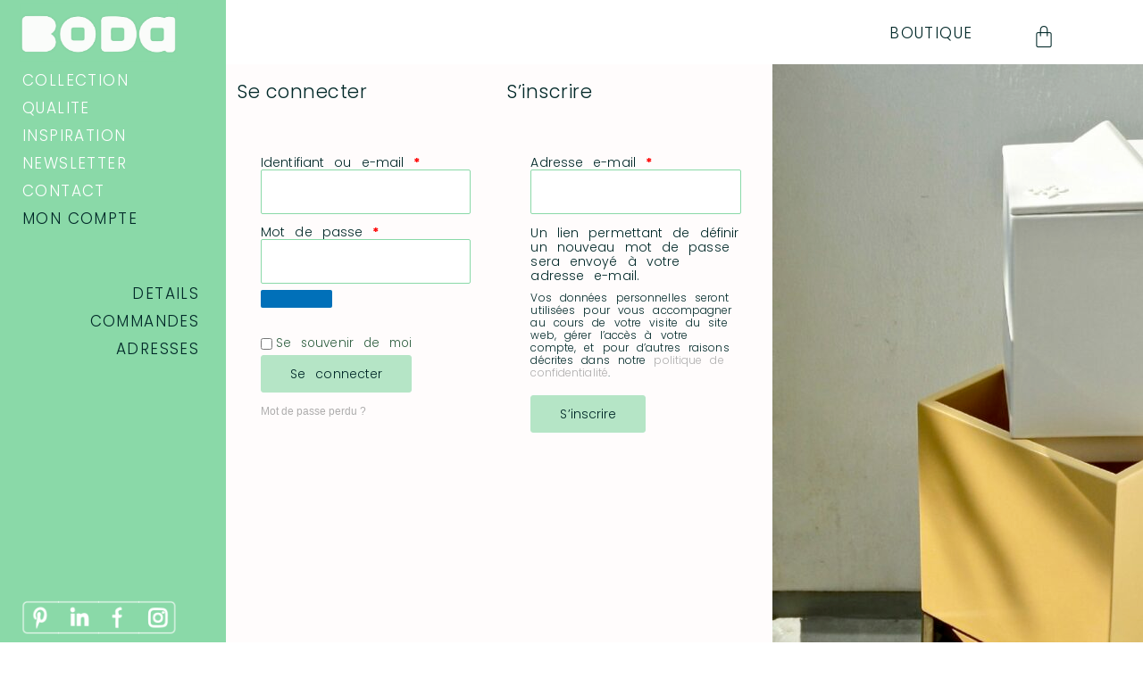

--- FILE ---
content_type: text/html; charset=UTF-8
request_url: https://boda.green/mon-compte/
body_size: 12633
content:
<!DOCTYPE html>
<html lang="fr-FR">
<head>
<meta charset="UTF-8">
<meta name="viewport" content="width=device-width, initial-scale=1">
	<link rel="profile" href="https://gmpg.org/xfn/11"> 
	<meta name='robots' content='noindex, nofollow' />

	<!-- This site is optimized with the Yoast SEO plugin v26.8 - https://yoast.com/product/yoast-seo-wordpress/ -->
	<title>MON COMPTE - BODA 🌱 Ecosystemes &amp; jardins suspendus</title>
	<meta property="og:locale" content="fr_FR" />
	<meta property="og:type" content="article" />
	<meta property="og:title" content="MON COMPTE - BODA 🌱 Ecosystemes &amp; jardins suspendus" />
	<meta property="og:description" content="Se connecter Identifiant ou e-mail&nbsp;*Obligatoire Mot de passe&nbsp;*Obligatoire Se souvenir de moi Se connecter Mot de passe perdu ? S’inscrire Adresse e-mail&nbsp;*Obligatoire Un lien permettant de définir un nouveau mot de passe sera envoyé à votre adresse e-mail. Vos données personnelles seront utilisées pour vous accompagner au cours de votre visite du site web, gérer l’accès [&hellip;]" />
	<meta property="og:url" content="https://boda.green/mon-compte/" />
	<meta property="og:site_name" content="BODA 🌱 Ecosystemes &amp; jardins suspendus" />
	<meta property="article:modified_time" content="2024-04-23T15:02:50+00:00" />
	<meta property="og:image" content="https://boda.green/wp-content/uploads/2022/03/Mon-compte-O-1-600x1024.jpg" />
	<meta name="twitter:card" content="summary_large_image" />
	<meta name="twitter:label1" content="Durée de lecture estimée" />
	<meta name="twitter:data1" content="2 minutes" />
	<script type="application/ld+json" class="yoast-schema-graph">{"@context":"https://schema.org","@graph":[{"@type":"WebPage","@id":"https://boda.green/mon-compte/","url":"https://boda.green/mon-compte/","name":"MON COMPTE - BODA 🌱 Ecosystemes &amp; jardins suspendus","isPartOf":{"@id":"https://boda.green/#website"},"primaryImageOfPage":{"@id":"https://boda.green/mon-compte/#primaryimage"},"image":{"@id":"https://boda.green/mon-compte/#primaryimage"},"thumbnailUrl":"https://boda.green/wp-content/uploads/2022/03/Mon-compte-O-1-600x1024.jpg","datePublished":"2022-01-19T09:07:02+00:00","dateModified":"2024-04-23T15:02:50+00:00","breadcrumb":{"@id":"https://boda.green/mon-compte/#breadcrumb"},"inLanguage":"fr-FR","potentialAction":[{"@type":"ReadAction","target":["https://boda.green/mon-compte/"]}]},{"@type":"ImageObject","inLanguage":"fr-FR","@id":"https://boda.green/mon-compte/#primaryimage","url":"https://boda.green/wp-content/uploads/2022/03/Mon-compte-O-1-scaled.jpg","contentUrl":"https://boda.green/wp-content/uploads/2022/03/Mon-compte-O-1-scaled.jpg","width":1500,"height":2560},{"@type":"BreadcrumbList","@id":"https://boda.green/mon-compte/#breadcrumb","itemListElement":[{"@type":"ListItem","position":1,"name":"Accueil","item":"https://boda.green/"},{"@type":"ListItem","position":2,"name":"MON COMPTE"}]},{"@type":"WebSite","@id":"https://boda.green/#website","url":"https://boda.green/","name":"BODA 🌱 Ecosystemes &amp; jardins suspendus","description":"Ecosystemes &amp; Jardins suspendus 🌿 Fait main en France 🇫🇷 en grès émaillé","potentialAction":[{"@type":"SearchAction","target":{"@type":"EntryPoint","urlTemplate":"https://boda.green/?s={search_term_string}"},"query-input":{"@type":"PropertyValueSpecification","valueRequired":true,"valueName":"search_term_string"}}],"inLanguage":"fr-FR"}]}</script>
	<!-- / Yoast SEO plugin. -->


<link rel="alternate" type="application/rss+xml" title="BODA 🌱  Ecosystemes &amp; jardins suspendus &raquo; Flux" href="https://boda.green/feed/" />
<link rel="alternate" type="application/rss+xml" title="BODA 🌱  Ecosystemes &amp; jardins suspendus &raquo; Flux des commentaires" href="https://boda.green/comments/feed/" />
<link rel="alternate" title="oEmbed (JSON)" type="application/json+oembed" href="https://boda.green/wp-json/oembed/1.0/embed?url=https%3A%2F%2Fboda.green%2Fmon-compte%2F" />
<link rel="alternate" title="oEmbed (XML)" type="text/xml+oembed" href="https://boda.green/wp-json/oembed/1.0/embed?url=https%3A%2F%2Fboda.green%2Fmon-compte%2F&#038;format=xml" />
<style id='wp-img-auto-sizes-contain-inline-css'>
img:is([sizes=auto i],[sizes^="auto," i]){contain-intrinsic-size:3000px 1500px}
/*# sourceURL=wp-img-auto-sizes-contain-inline-css */
</style>
<style id='global-styles-inline-css'>
:root{--wp--preset--aspect-ratio--square: 1;--wp--preset--aspect-ratio--4-3: 4/3;--wp--preset--aspect-ratio--3-4: 3/4;--wp--preset--aspect-ratio--3-2: 3/2;--wp--preset--aspect-ratio--2-3: 2/3;--wp--preset--aspect-ratio--16-9: 16/9;--wp--preset--aspect-ratio--9-16: 9/16;--wp--preset--color--black: #000000;--wp--preset--color--cyan-bluish-gray: #abb8c3;--wp--preset--color--white: #ffffff;--wp--preset--color--pale-pink: #f78da7;--wp--preset--color--vivid-red: #cf2e2e;--wp--preset--color--luminous-vivid-orange: #ff6900;--wp--preset--color--luminous-vivid-amber: #fcb900;--wp--preset--color--light-green-cyan: #7bdcb5;--wp--preset--color--vivid-green-cyan: #00d084;--wp--preset--color--pale-cyan-blue: #8ed1fc;--wp--preset--color--vivid-cyan-blue: #0693e3;--wp--preset--color--vivid-purple: #9b51e0;--wp--preset--color--ast-global-color-0: var(--ast-global-color-0);--wp--preset--color--ast-global-color-1: var(--ast-global-color-1);--wp--preset--color--ast-global-color-2: var(--ast-global-color-2);--wp--preset--color--ast-global-color-3: var(--ast-global-color-3);--wp--preset--color--ast-global-color-4: var(--ast-global-color-4);--wp--preset--color--ast-global-color-5: var(--ast-global-color-5);--wp--preset--color--ast-global-color-6: var(--ast-global-color-6);--wp--preset--color--ast-global-color-7: var(--ast-global-color-7);--wp--preset--color--ast-global-color-8: var(--ast-global-color-8);--wp--preset--gradient--vivid-cyan-blue-to-vivid-purple: linear-gradient(135deg,rgb(6,147,227) 0%,rgb(155,81,224) 100%);--wp--preset--gradient--light-green-cyan-to-vivid-green-cyan: linear-gradient(135deg,rgb(122,220,180) 0%,rgb(0,208,130) 100%);--wp--preset--gradient--luminous-vivid-amber-to-luminous-vivid-orange: linear-gradient(135deg,rgb(252,185,0) 0%,rgb(255,105,0) 100%);--wp--preset--gradient--luminous-vivid-orange-to-vivid-red: linear-gradient(135deg,rgb(255,105,0) 0%,rgb(207,46,46) 100%);--wp--preset--gradient--very-light-gray-to-cyan-bluish-gray: linear-gradient(135deg,rgb(238,238,238) 0%,rgb(169,184,195) 100%);--wp--preset--gradient--cool-to-warm-spectrum: linear-gradient(135deg,rgb(74,234,220) 0%,rgb(151,120,209) 20%,rgb(207,42,186) 40%,rgb(238,44,130) 60%,rgb(251,105,98) 80%,rgb(254,248,76) 100%);--wp--preset--gradient--blush-light-purple: linear-gradient(135deg,rgb(255,206,236) 0%,rgb(152,150,240) 100%);--wp--preset--gradient--blush-bordeaux: linear-gradient(135deg,rgb(254,205,165) 0%,rgb(254,45,45) 50%,rgb(107,0,62) 100%);--wp--preset--gradient--luminous-dusk: linear-gradient(135deg,rgb(255,203,112) 0%,rgb(199,81,192) 50%,rgb(65,88,208) 100%);--wp--preset--gradient--pale-ocean: linear-gradient(135deg,rgb(255,245,203) 0%,rgb(182,227,212) 50%,rgb(51,167,181) 100%);--wp--preset--gradient--electric-grass: linear-gradient(135deg,rgb(202,248,128) 0%,rgb(113,206,126) 100%);--wp--preset--gradient--midnight: linear-gradient(135deg,rgb(2,3,129) 0%,rgb(40,116,252) 100%);--wp--preset--font-size--small: 13px;--wp--preset--font-size--medium: 20px;--wp--preset--font-size--large: 36px;--wp--preset--font-size--x-large: 42px;--wp--preset--spacing--20: 0.44rem;--wp--preset--spacing--30: 0.67rem;--wp--preset--spacing--40: 1rem;--wp--preset--spacing--50: 1.5rem;--wp--preset--spacing--60: 2.25rem;--wp--preset--spacing--70: 3.38rem;--wp--preset--spacing--80: 5.06rem;--wp--preset--shadow--natural: 6px 6px 9px rgba(0, 0, 0, 0.2);--wp--preset--shadow--deep: 12px 12px 50px rgba(0, 0, 0, 0.4);--wp--preset--shadow--sharp: 6px 6px 0px rgba(0, 0, 0, 0.2);--wp--preset--shadow--outlined: 6px 6px 0px -3px rgb(255, 255, 255), 6px 6px rgb(0, 0, 0);--wp--preset--shadow--crisp: 6px 6px 0px rgb(0, 0, 0);}:root { --wp--style--global--content-size: var(--wp--custom--ast-content-width-size);--wp--style--global--wide-size: var(--wp--custom--ast-wide-width-size); }:where(body) { margin: 0; }.wp-site-blocks > .alignleft { float: left; margin-right: 2em; }.wp-site-blocks > .alignright { float: right; margin-left: 2em; }.wp-site-blocks > .aligncenter { justify-content: center; margin-left: auto; margin-right: auto; }:where(.wp-site-blocks) > * { margin-block-start: 24px; margin-block-end: 0; }:where(.wp-site-blocks) > :first-child { margin-block-start: 0; }:where(.wp-site-blocks) > :last-child { margin-block-end: 0; }:root { --wp--style--block-gap: 24px; }:root :where(.is-layout-flow) > :first-child{margin-block-start: 0;}:root :where(.is-layout-flow) > :last-child{margin-block-end: 0;}:root :where(.is-layout-flow) > *{margin-block-start: 24px;margin-block-end: 0;}:root :where(.is-layout-constrained) > :first-child{margin-block-start: 0;}:root :where(.is-layout-constrained) > :last-child{margin-block-end: 0;}:root :where(.is-layout-constrained) > *{margin-block-start: 24px;margin-block-end: 0;}:root :where(.is-layout-flex){gap: 24px;}:root :where(.is-layout-grid){gap: 24px;}.is-layout-flow > .alignleft{float: left;margin-inline-start: 0;margin-inline-end: 2em;}.is-layout-flow > .alignright{float: right;margin-inline-start: 2em;margin-inline-end: 0;}.is-layout-flow > .aligncenter{margin-left: auto !important;margin-right: auto !important;}.is-layout-constrained > .alignleft{float: left;margin-inline-start: 0;margin-inline-end: 2em;}.is-layout-constrained > .alignright{float: right;margin-inline-start: 2em;margin-inline-end: 0;}.is-layout-constrained > .aligncenter{margin-left: auto !important;margin-right: auto !important;}.is-layout-constrained > :where(:not(.alignleft):not(.alignright):not(.alignfull)){max-width: var(--wp--style--global--content-size);margin-left: auto !important;margin-right: auto !important;}.is-layout-constrained > .alignwide{max-width: var(--wp--style--global--wide-size);}body .is-layout-flex{display: flex;}.is-layout-flex{flex-wrap: wrap;align-items: center;}.is-layout-flex > :is(*, div){margin: 0;}body .is-layout-grid{display: grid;}.is-layout-grid > :is(*, div){margin: 0;}body{padding-top: 0px;padding-right: 0px;padding-bottom: 0px;padding-left: 0px;}a:where(:not(.wp-element-button)){text-decoration: none;}:root :where(.wp-element-button, .wp-block-button__link){background-color: #32373c;border-width: 0;color: #fff;font-family: inherit;font-size: inherit;font-style: inherit;font-weight: inherit;letter-spacing: inherit;line-height: inherit;padding-top: calc(0.667em + 2px);padding-right: calc(1.333em + 2px);padding-bottom: calc(0.667em + 2px);padding-left: calc(1.333em + 2px);text-decoration: none;text-transform: inherit;}.has-black-color{color: var(--wp--preset--color--black) !important;}.has-cyan-bluish-gray-color{color: var(--wp--preset--color--cyan-bluish-gray) !important;}.has-white-color{color: var(--wp--preset--color--white) !important;}.has-pale-pink-color{color: var(--wp--preset--color--pale-pink) !important;}.has-vivid-red-color{color: var(--wp--preset--color--vivid-red) !important;}.has-luminous-vivid-orange-color{color: var(--wp--preset--color--luminous-vivid-orange) !important;}.has-luminous-vivid-amber-color{color: var(--wp--preset--color--luminous-vivid-amber) !important;}.has-light-green-cyan-color{color: var(--wp--preset--color--light-green-cyan) !important;}.has-vivid-green-cyan-color{color: var(--wp--preset--color--vivid-green-cyan) !important;}.has-pale-cyan-blue-color{color: var(--wp--preset--color--pale-cyan-blue) !important;}.has-vivid-cyan-blue-color{color: var(--wp--preset--color--vivid-cyan-blue) !important;}.has-vivid-purple-color{color: var(--wp--preset--color--vivid-purple) !important;}.has-ast-global-color-0-color{color: var(--wp--preset--color--ast-global-color-0) !important;}.has-ast-global-color-1-color{color: var(--wp--preset--color--ast-global-color-1) !important;}.has-ast-global-color-2-color{color: var(--wp--preset--color--ast-global-color-2) !important;}.has-ast-global-color-3-color{color: var(--wp--preset--color--ast-global-color-3) !important;}.has-ast-global-color-4-color{color: var(--wp--preset--color--ast-global-color-4) !important;}.has-ast-global-color-5-color{color: var(--wp--preset--color--ast-global-color-5) !important;}.has-ast-global-color-6-color{color: var(--wp--preset--color--ast-global-color-6) !important;}.has-ast-global-color-7-color{color: var(--wp--preset--color--ast-global-color-7) !important;}.has-ast-global-color-8-color{color: var(--wp--preset--color--ast-global-color-8) !important;}.has-black-background-color{background-color: var(--wp--preset--color--black) !important;}.has-cyan-bluish-gray-background-color{background-color: var(--wp--preset--color--cyan-bluish-gray) !important;}.has-white-background-color{background-color: var(--wp--preset--color--white) !important;}.has-pale-pink-background-color{background-color: var(--wp--preset--color--pale-pink) !important;}.has-vivid-red-background-color{background-color: var(--wp--preset--color--vivid-red) !important;}.has-luminous-vivid-orange-background-color{background-color: var(--wp--preset--color--luminous-vivid-orange) !important;}.has-luminous-vivid-amber-background-color{background-color: var(--wp--preset--color--luminous-vivid-amber) !important;}.has-light-green-cyan-background-color{background-color: var(--wp--preset--color--light-green-cyan) !important;}.has-vivid-green-cyan-background-color{background-color: var(--wp--preset--color--vivid-green-cyan) !important;}.has-pale-cyan-blue-background-color{background-color: var(--wp--preset--color--pale-cyan-blue) !important;}.has-vivid-cyan-blue-background-color{background-color: var(--wp--preset--color--vivid-cyan-blue) !important;}.has-vivid-purple-background-color{background-color: var(--wp--preset--color--vivid-purple) !important;}.has-ast-global-color-0-background-color{background-color: var(--wp--preset--color--ast-global-color-0) !important;}.has-ast-global-color-1-background-color{background-color: var(--wp--preset--color--ast-global-color-1) !important;}.has-ast-global-color-2-background-color{background-color: var(--wp--preset--color--ast-global-color-2) !important;}.has-ast-global-color-3-background-color{background-color: var(--wp--preset--color--ast-global-color-3) !important;}.has-ast-global-color-4-background-color{background-color: var(--wp--preset--color--ast-global-color-4) !important;}.has-ast-global-color-5-background-color{background-color: var(--wp--preset--color--ast-global-color-5) !important;}.has-ast-global-color-6-background-color{background-color: var(--wp--preset--color--ast-global-color-6) !important;}.has-ast-global-color-7-background-color{background-color: var(--wp--preset--color--ast-global-color-7) !important;}.has-ast-global-color-8-background-color{background-color: var(--wp--preset--color--ast-global-color-8) !important;}.has-black-border-color{border-color: var(--wp--preset--color--black) !important;}.has-cyan-bluish-gray-border-color{border-color: var(--wp--preset--color--cyan-bluish-gray) !important;}.has-white-border-color{border-color: var(--wp--preset--color--white) !important;}.has-pale-pink-border-color{border-color: var(--wp--preset--color--pale-pink) !important;}.has-vivid-red-border-color{border-color: var(--wp--preset--color--vivid-red) !important;}.has-luminous-vivid-orange-border-color{border-color: var(--wp--preset--color--luminous-vivid-orange) !important;}.has-luminous-vivid-amber-border-color{border-color: var(--wp--preset--color--luminous-vivid-amber) !important;}.has-light-green-cyan-border-color{border-color: var(--wp--preset--color--light-green-cyan) !important;}.has-vivid-green-cyan-border-color{border-color: var(--wp--preset--color--vivid-green-cyan) !important;}.has-pale-cyan-blue-border-color{border-color: var(--wp--preset--color--pale-cyan-blue) !important;}.has-vivid-cyan-blue-border-color{border-color: var(--wp--preset--color--vivid-cyan-blue) !important;}.has-vivid-purple-border-color{border-color: var(--wp--preset--color--vivid-purple) !important;}.has-ast-global-color-0-border-color{border-color: var(--wp--preset--color--ast-global-color-0) !important;}.has-ast-global-color-1-border-color{border-color: var(--wp--preset--color--ast-global-color-1) !important;}.has-ast-global-color-2-border-color{border-color: var(--wp--preset--color--ast-global-color-2) !important;}.has-ast-global-color-3-border-color{border-color: var(--wp--preset--color--ast-global-color-3) !important;}.has-ast-global-color-4-border-color{border-color: var(--wp--preset--color--ast-global-color-4) !important;}.has-ast-global-color-5-border-color{border-color: var(--wp--preset--color--ast-global-color-5) !important;}.has-ast-global-color-6-border-color{border-color: var(--wp--preset--color--ast-global-color-6) !important;}.has-ast-global-color-7-border-color{border-color: var(--wp--preset--color--ast-global-color-7) !important;}.has-ast-global-color-8-border-color{border-color: var(--wp--preset--color--ast-global-color-8) !important;}.has-vivid-cyan-blue-to-vivid-purple-gradient-background{background: var(--wp--preset--gradient--vivid-cyan-blue-to-vivid-purple) !important;}.has-light-green-cyan-to-vivid-green-cyan-gradient-background{background: var(--wp--preset--gradient--light-green-cyan-to-vivid-green-cyan) !important;}.has-luminous-vivid-amber-to-luminous-vivid-orange-gradient-background{background: var(--wp--preset--gradient--luminous-vivid-amber-to-luminous-vivid-orange) !important;}.has-luminous-vivid-orange-to-vivid-red-gradient-background{background: var(--wp--preset--gradient--luminous-vivid-orange-to-vivid-red) !important;}.has-very-light-gray-to-cyan-bluish-gray-gradient-background{background: var(--wp--preset--gradient--very-light-gray-to-cyan-bluish-gray) !important;}.has-cool-to-warm-spectrum-gradient-background{background: var(--wp--preset--gradient--cool-to-warm-spectrum) !important;}.has-blush-light-purple-gradient-background{background: var(--wp--preset--gradient--blush-light-purple) !important;}.has-blush-bordeaux-gradient-background{background: var(--wp--preset--gradient--blush-bordeaux) !important;}.has-luminous-dusk-gradient-background{background: var(--wp--preset--gradient--luminous-dusk) !important;}.has-pale-ocean-gradient-background{background: var(--wp--preset--gradient--pale-ocean) !important;}.has-electric-grass-gradient-background{background: var(--wp--preset--gradient--electric-grass) !important;}.has-midnight-gradient-background{background: var(--wp--preset--gradient--midnight) !important;}.has-small-font-size{font-size: var(--wp--preset--font-size--small) !important;}.has-medium-font-size{font-size: var(--wp--preset--font-size--medium) !important;}.has-large-font-size{font-size: var(--wp--preset--font-size--large) !important;}.has-x-large-font-size{font-size: var(--wp--preset--font-size--x-large) !important;}
:root :where(.wp-block-pullquote){font-size: 1.5em;line-height: 1.6;}
/*# sourceURL=global-styles-inline-css */
</style>
<style id='woocommerce-inline-inline-css'>
.woocommerce form .form-row .required { visibility: visible; }
/*# sourceURL=woocommerce-inline-inline-css */
</style>
<link rel='stylesheet' id='wpo_min-header-0-css' href='https://boda.green/wp-content/cache/wpo-minify/1769112029/assets/wpo-minify-header-29641f3c.min.css' media='all' />
<link rel='stylesheet' id='wpo_min-header-1-css' href='https://boda.green/wp-content/cache/wpo-minify/1769112029/assets/wpo-minify-header-ef061420.min.css' media='only screen and (max-width: 921px)' />
<link rel='stylesheet' id='wpo_min-header-2-css' href='https://boda.green/wp-content/cache/wpo-minify/1769112029/assets/wpo-minify-header-ad25c604.min.css' media='all' />
<script id="WCPAY_ASSETS-js-extra">
var wcpayAssets = {"url":"https://boda.green/wp-content/plugins/woocommerce-payments/dist/"};
//# sourceURL=WCPAY_ASSETS-js-extra
</script>
<script src="https://boda.green/wp-content/cache/wpo-minify/1769112029/assets/wpo-minify-header-d0a8174b.min.js" id="wpo_min-header-0-js"></script>
<script id="wpo_min-header-1-js-extra">
var wc_add_to_cart_params = {"ajax_url":"/wp-admin/admin-ajax.php","wc_ajax_url":"/?wc-ajax=%%endpoint%%","i18n_view_cart":"Voir le panier","cart_url":"https://boda.green/panier/","is_cart":"","cart_redirect_after_add":"no"};
var woocommerce_params = {"ajax_url":"/wp-admin/admin-ajax.php","wc_ajax_url":"/?wc-ajax=%%endpoint%%","i18n_password_show":"Afficher le mot de passe","i18n_password_hide":"Masquer le mot de passe"};
//# sourceURL=wpo_min-header-1-js-extra
</script>
<script src="https://boda.green/wp-content/cache/wpo-minify/1769112029/assets/wpo-minify-header-6efe498f.min.js" id="wpo_min-header-1-js" defer data-wp-strategy="defer"></script>
<link rel="https://api.w.org/" href="https://boda.green/wp-json/" /><link rel="alternate" title="JSON" type="application/json" href="https://boda.green/wp-json/wp/v2/pages/9172" /><link rel="EditURI" type="application/rsd+xml" title="RSD" href="https://boda.green/xmlrpc.php?rsd" />
<meta name="generator" content="WordPress 6.9" />
<meta name="generator" content="WooCommerce 10.4.3" />
<link rel='shortlink' href='https://boda.green/?p=9172' />

		<!-- GA Google Analytics @ https://m0n.co/ga -->
		<script>
			(function(i,s,o,g,r,a,m){i['GoogleAnalyticsObject']=r;i[r]=i[r]||function(){
			(i[r].q=i[r].q||[]).push(arguments)},i[r].l=1*new Date();a=s.createElement(o),
			m=s.getElementsByTagName(o)[0];a.async=1;a.src=g;m.parentNode.insertBefore(a,m)
			})(window,document,'script','https://www.google-analytics.com/analytics.js','ga');
			ga('create', 'G-LXRZQX625D', 'auto');
			ga('send', 'pageview');
		</script>

	<link rel="manifest" href="/site.webmanifest">
<link rel="icon" type="image/png" sizes="194x194" href="/favicon-194x194.png">
<link rel="icon" type="image/png" sizes="192x192" href="/android-chrome-192x192.png">
<link rel="icon" type="image/png" sizes="32x32" href="/favicon-32x32.png">
<link rel="icon" type="image/png" sizes="16x16" href="/favicon-16x16.png">
<link rel="apple-touch-icon" sizes="180x180" href="/apple-touch-icon.png">
<link rel="mask-icon" color="#86d49d" href="/safari-pinned-tab.svg">
<meta name="msapplication-TileColor" content="#86d49d">
<meta name="theme-color" content="#86d49d">
<meta name="application-name" content="BODA">
<meta name="apple-mobile-web-app-title" content="BODA">
<!-- Global site tag (gtag.js) - Google Analytics -->
<script async src="https://www.googletagmanager.com/gtag/js?id=G-N7NFZD8MQ6"></script>
<script>
  window.dataLayer = window.dataLayer || [];
  function gtag(){dataLayer.push(arguments);}
  gtag('js', new Date());

  gtag('config', 'G-N7NFZD8MQ6');
</script>	<noscript><style>.woocommerce-product-gallery{ opacity: 1 !important; }</style></noscript>
	<meta name="generator" content="Elementor 3.34.2; features: additional_custom_breakpoints; settings: css_print_method-external, google_font-enabled, font_display-auto">
<style>.recentcomments a{display:inline !important;padding:0 !important;margin:0 !important;}</style>			<style>
				.e-con.e-parent:nth-of-type(n+4):not(.e-lazyloaded):not(.e-no-lazyload),
				.e-con.e-parent:nth-of-type(n+4):not(.e-lazyloaded):not(.e-no-lazyload) * {
					background-image: none !important;
				}
				@media screen and (max-height: 1024px) {
					.e-con.e-parent:nth-of-type(n+3):not(.e-lazyloaded):not(.e-no-lazyload),
					.e-con.e-parent:nth-of-type(n+3):not(.e-lazyloaded):not(.e-no-lazyload) * {
						background-image: none !important;
					}
				}
				@media screen and (max-height: 640px) {
					.e-con.e-parent:nth-of-type(n+2):not(.e-lazyloaded):not(.e-no-lazyload),
					.e-con.e-parent:nth-of-type(n+2):not(.e-lazyloaded):not(.e-no-lazyload) * {
						background-image: none !important;
					}
				}
			</style>
			</head>

<body itemtype='https://schema.org/WebPage' itemscope='itemscope' class="wp-singular page-template page-template-elementor_header_footer page page-id-9172 wp-embed-responsive wp-theme-astra theme-astra woocommerce-account woocommerce-page woocommerce-no-js ast-desktop ast-page-builder-template ast-no-sidebar astra-4.12.1 ast-single-post ast-inherit-site-logo-transparent ast-hfb-header e-wc-message-notice e-wc-info-notice elementor-default elementor-template-full-width elementor-kit-1844 elementor-page elementor-page-9172">

<a
	class="skip-link screen-reader-text"
	href="#content">
		Aller au contenu</a>

<div
class="hfeed site" id="page">
			<header data-elementor-type="header" data-elementor-id="16896" class="elementor elementor-16896 elementor-location-header" data-elementor-post-type="elementor_library">
					<section class="elementor-section elementor-top-section elementor-element elementor-element-2dc9a4c4 elementor-section-full_width elementor-section-content-middle elementor-hidden-desktop elementor-section-height-min-height elementor-hidden-tablet elementor-section-height-default elementor-section-items-middle" data-id="2dc9a4c4" data-element_type="section" data-settings="{&quot;sticky&quot;:&quot;top&quot;,&quot;background_background&quot;:&quot;classic&quot;,&quot;sticky_on&quot;:[&quot;mobile&quot;],&quot;sticky_offset&quot;:0,&quot;sticky_effects_offset&quot;:0,&quot;sticky_anchor_link_offset&quot;:0}">
						<div class="elementor-container elementor-column-gap-default">
					<div class="elementor-column elementor-col-33 elementor-top-column elementor-element elementor-element-5da84e9a elementor-hidden-desktop elementor-hidden-tablet" data-id="5da84e9a" data-element_type="column">
			<div class="elementor-widget-wrap elementor-element-populated">
						<div class="elementor-element elementor-element-67b10dd8 elementor-absolute elementor-widget-mobile__width-initial elementor-widget-tablet__width-initial elementor-hidden-desktop elementor-hidden-tablet elementor-widget elementor-widget-image" data-id="67b10dd8" data-element_type="widget" data-settings="{&quot;_position&quot;:&quot;absolute&quot;}" data-widget_type="image.default">
				<div class="elementor-widget-container">
																<a href="https://boda.green/index.php/homepage/">
							<img width="1055" height="397" src="https://boda.green/wp-content/uploads/2022/02/BODA-Ecosystemes-composteurs-et-Jardins-suspendus-en-gres-emaille.png" class="attachment-full size-full wp-image-18603" alt="BODA Ecosystèmes, composteurs et Jardins suspendus en grès émaillé" srcset="https://boda.green/wp-content/uploads/2022/02/BODA-Ecosystemes-composteurs-et-Jardins-suspendus-en-gres-emaille.png 1055w, https://boda.green/wp-content/uploads/2022/02/BODA-Ecosystemes-composteurs-et-Jardins-suspendus-en-gres-emaille-300x113.png 300w, https://boda.green/wp-content/uploads/2022/02/BODA-Ecosystemes-composteurs-et-Jardins-suspendus-en-gres-emaille-1024x385.png 1024w, https://boda.green/wp-content/uploads/2022/02/BODA-Ecosystemes-composteurs-et-Jardins-suspendus-en-gres-emaille-768x289.png 768w, https://boda.green/wp-content/uploads/2022/02/BODA-Ecosystemes-composteurs-et-Jardins-suspendus-en-gres-emaille-200x75.png 200w, https://boda.green/wp-content/uploads/2022/02/BODA-Ecosystemes-composteurs-et-Jardins-suspendus-en-gres-emaille-600x226.png 600w" sizes="(max-width: 1055px) 100vw, 1055px" />								</a>
															</div>
				</div>
					</div>
		</div>
				<div class="elementor-column elementor-col-33 elementor-top-column elementor-element elementor-element-1f277e3d elementor-hidden-desktop elementor-hidden-tablet" data-id="1f277e3d" data-element_type="column">
			<div class="elementor-widget-wrap elementor-element-populated">
						<div class="elementor-element elementor-element-23afa96a toggle-icon--bag-medium elementor-absolute elementor-menu-cart--empty-indicator-hide remove-item-position--bottom elementor-hidden-desktop elementor-hidden-tablet elementor-menu-cart--items-indicator-bubble elementor-menu-cart--cart-type-side-cart elementor-menu-cart--show-remove-button-yes elementor-widget elementor-widget-woocommerce-menu-cart" data-id="23afa96a" data-element_type="widget" data-settings="{&quot;_position&quot;:&quot;absolute&quot;,&quot;cart_type&quot;:&quot;side-cart&quot;,&quot;open_cart&quot;:&quot;click&quot;,&quot;automatically_open_cart&quot;:&quot;no&quot;}" data-widget_type="woocommerce-menu-cart.default">
				<div class="elementor-widget-container">
							<div class="elementor-menu-cart__wrapper">
							<div class="elementor-menu-cart__toggle_wrapper">
					<div class="elementor-menu-cart__container elementor-lightbox" aria-hidden="true">
						<div class="elementor-menu-cart__main" aria-hidden="true">
									<div class="elementor-menu-cart__close-button">
					</div>
									<div class="widget_shopping_cart_content">
															</div>
						</div>
					</div>
							<div class="elementor-menu-cart__toggle elementor-button-wrapper">
			<a id="elementor-menu-cart__toggle_button" href="#" class="elementor-menu-cart__toggle_button elementor-button elementor-size-sm" aria-expanded="false">
				<span class="elementor-button-text"><span class="woocommerce-Price-amount amount"><bdi>0&nbsp;<span class="woocommerce-Price-currencySymbol">&euro;</span></bdi></span></span>
				<span class="elementor-button-icon">
					<span class="elementor-button-icon-qty" data-counter="0">0</span>
					<i class="eicon-bag-medium"></i>					<span class="elementor-screen-only">Panier</span>
				</span>
			</a>
		</div>
						</div>
					</div> <!-- close elementor-menu-cart__wrapper -->
						</div>
				</div>
					</div>
		</div>
				<div class="elementor-column elementor-col-33 elementor-top-column elementor-element elementor-element-626c61f0 elementor-hidden-desktop elementor-hidden-tablet" data-id="626c61f0" data-element_type="column">
			<div class="elementor-widget-wrap elementor-element-populated">
						<div class="elementor-element elementor-element-6d9ced2f elementor-absolute elementor-nav-menu--stretch elementor-nav-menu__align-start elementor-widget-tablet__width-initial elementor-hidden-desktop elementor-hidden-tablet elementor-nav-menu--dropdown-tablet elementor-nav-menu__text-align-aside elementor-nav-menu--toggle elementor-nav-menu--burger elementor-widget elementor-widget-nav-menu" data-id="6d9ced2f" data-element_type="widget" data-settings="{&quot;layout&quot;:&quot;vertical&quot;,&quot;_position&quot;:&quot;absolute&quot;,&quot;full_width&quot;:&quot;stretch&quot;,&quot;submenu_icon&quot;:{&quot;value&quot;:&quot;&lt;i class=\&quot;fas fa-chevron-down\&quot; aria-hidden=\&quot;true\&quot;&gt;&lt;\/i&gt;&quot;,&quot;library&quot;:&quot;fa-solid&quot;},&quot;toggle&quot;:&quot;burger&quot;}" data-widget_type="nav-menu.default">
				<div class="elementor-widget-container">
								<nav aria-label="Menu" class="elementor-nav-menu--main elementor-nav-menu__container elementor-nav-menu--layout-vertical e--pointer-none">
				<ul id="menu-1-6d9ced2f" class="elementor-nav-menu sm-vertical"><li class="menu-item menu-item-type-post_type menu-item-object-page menu-item-4696"><a href="https://boda.green/collection/" class="elementor-item menu-link">COLLECTION</a></li>
<li class="menu-item menu-item-type-post_type menu-item-object-page menu-item-17327"><a href="https://boda.green/inspiration/" class="elementor-item menu-link">INSPIRATION</a></li>
<li class="menu-item menu-item-type-post_type menu-item-object-page menu-item-17328"><a href="https://boda.green/qualite/" class="elementor-item menu-link">QUALITE</a></li>
<li class="menu-item menu-item-type-post_type menu-item-object-page menu-item-17325"><a href="https://boda.green/boutique/" class="elementor-item menu-link">BOUTIQUE</a></li>
<li class="menu-item menu-item-type-post_type menu-item-object-page menu-item-17329"><a href="https://boda.green/contact/" class="elementor-item menu-link">CONTACT</a></li>
<li class="menu-item menu-item-type-post_type menu-item-object-page menu-item-17326"><a href="https://boda.green/reseaux/" class="elementor-item menu-link">RESEAUX</a></li>
<li class="menu-item menu-item-type-post_type menu-item-object-page menu-item-4700"><a href="https://boda.green/newsletter/" class="elementor-item menu-link">NEWSLETTER</a></li>
<li class="menu-item menu-item-type-post_type menu-item-object-page current-menu-item page_item page-item-9172 current_page_item menu-item-9373"><a href="https://boda.green/mon-compte/" aria-current="page" class="elementor-item elementor-item-active menu-link">MON COMPTE</a></li>
</ul>			</nav>
					<div class="elementor-menu-toggle" role="button" tabindex="0" aria-label="Permuter le menu" aria-expanded="false">
			<i aria-hidden="true" role="presentation" class="elementor-menu-toggle__icon--open eicon-menu-bar"></i><i aria-hidden="true" role="presentation" class="elementor-menu-toggle__icon--close eicon-close"></i>		</div>
					<nav class="elementor-nav-menu--dropdown elementor-nav-menu__container" aria-hidden="true">
				<ul id="menu-2-6d9ced2f" class="elementor-nav-menu sm-vertical"><li class="menu-item menu-item-type-post_type menu-item-object-page menu-item-4696"><a href="https://boda.green/collection/" class="elementor-item menu-link" tabindex="-1">COLLECTION</a></li>
<li class="menu-item menu-item-type-post_type menu-item-object-page menu-item-17327"><a href="https://boda.green/inspiration/" class="elementor-item menu-link" tabindex="-1">INSPIRATION</a></li>
<li class="menu-item menu-item-type-post_type menu-item-object-page menu-item-17328"><a href="https://boda.green/qualite/" class="elementor-item menu-link" tabindex="-1">QUALITE</a></li>
<li class="menu-item menu-item-type-post_type menu-item-object-page menu-item-17325"><a href="https://boda.green/boutique/" class="elementor-item menu-link" tabindex="-1">BOUTIQUE</a></li>
<li class="menu-item menu-item-type-post_type menu-item-object-page menu-item-17329"><a href="https://boda.green/contact/" class="elementor-item menu-link" tabindex="-1">CONTACT</a></li>
<li class="menu-item menu-item-type-post_type menu-item-object-page menu-item-17326"><a href="https://boda.green/reseaux/" class="elementor-item menu-link" tabindex="-1">RESEAUX</a></li>
<li class="menu-item menu-item-type-post_type menu-item-object-page menu-item-4700"><a href="https://boda.green/newsletter/" class="elementor-item menu-link" tabindex="-1">NEWSLETTER</a></li>
<li class="menu-item menu-item-type-post_type menu-item-object-page current-menu-item page_item page-item-9172 current_page_item menu-item-9373"><a href="https://boda.green/mon-compte/" aria-current="page" class="elementor-item elementor-item-active menu-link" tabindex="-1">MON COMPTE</a></li>
</ul>			</nav>
						</div>
				</div>
					</div>
		</div>
					</div>
		</section>
				<section class="elementor-section elementor-top-section elementor-element elementor-element-270c230c elementor-section-full_width elementor-section-height-min-height elementor-section-items-stretch elementor-section-content-middle elementor-hidden-tablet elementor-hidden-mobile elementor-section-height-default" data-id="270c230c" data-element_type="section" data-settings="{&quot;background_background&quot;:&quot;classic&quot;,&quot;sticky&quot;:&quot;top&quot;,&quot;sticky_on&quot;:[&quot;desktop&quot;],&quot;sticky_offset&quot;:0,&quot;sticky_effects_offset&quot;:0,&quot;sticky_anchor_link_offset&quot;:0}">
						<div class="elementor-container elementor-column-gap-no">
					<div class="elementor-column elementor-col-25 elementor-top-column elementor-element elementor-element-6869bbef elementor-hidden-tablet elementor-hidden-mobile" data-id="6869bbef" data-element_type="column" data-settings="{&quot;background_background&quot;:&quot;classic&quot;}">
			<div class="elementor-widget-wrap elementor-element-populated">
						<div class="elementor-element elementor-element-2e2f16b4 elementor-widget__width-initial elementor-hidden-tablet elementor-hidden-mobile elementor-widget elementor-widget-image" data-id="2e2f16b4" data-element_type="widget" data-settings="{&quot;sticky&quot;:&quot;bottom&quot;,&quot;sticky_on&quot;:[&quot;desktop&quot;,&quot;tablet&quot;,&quot;mobile&quot;],&quot;sticky_offset&quot;:0,&quot;sticky_effects_offset&quot;:0,&quot;sticky_anchor_link_offset&quot;:0}" data-widget_type="image.default">
				<div class="elementor-widget-container">
																<a href="https://boda.green/index.php/homepage/">
							<img width="1024" height="385" src="https://boda.green/wp-content/uploads/2022/02/BODA-Ecosystemes-composteurs-et-Jardins-suspendus-en-gres-emaille-1024x385.png" class="attachment-large size-large wp-image-18603" alt="BODA Ecosystèmes, composteurs et Jardins suspendus en grès émaillé" srcset="https://boda.green/wp-content/uploads/2022/02/BODA-Ecosystemes-composteurs-et-Jardins-suspendus-en-gres-emaille-1024x385.png 1024w, https://boda.green/wp-content/uploads/2022/02/BODA-Ecosystemes-composteurs-et-Jardins-suspendus-en-gres-emaille-300x113.png 300w, https://boda.green/wp-content/uploads/2022/02/BODA-Ecosystemes-composteurs-et-Jardins-suspendus-en-gres-emaille-768x289.png 768w, https://boda.green/wp-content/uploads/2022/02/BODA-Ecosystemes-composteurs-et-Jardins-suspendus-en-gres-emaille-200x75.png 200w, https://boda.green/wp-content/uploads/2022/02/BODA-Ecosystemes-composteurs-et-Jardins-suspendus-en-gres-emaille-600x226.png 600w, https://boda.green/wp-content/uploads/2022/02/BODA-Ecosystemes-composteurs-et-Jardins-suspendus-en-gres-emaille.png 1055w" sizes="(max-width: 1024px) 100vw, 1024px" />								</a>
															</div>
				</div>
				<div class="elementor-element elementor-element-6262f4aa elementor-nav-menu--dropdown-mobile elementor-fixed elementor-nav-menu--stretch elementor-nav-menu__align-start elementor-widget__width-initial elementor-hidden-tablet elementor-hidden-mobile elementor-nav-menu__text-align-aside elementor-nav-menu--toggle elementor-nav-menu--burger elementor-widget elementor-widget-nav-menu" data-id="6262f4aa" data-element_type="widget" data-settings="{&quot;layout&quot;:&quot;vertical&quot;,&quot;sticky&quot;:&quot;top&quot;,&quot;sticky_offset&quot;:63,&quot;_position&quot;:&quot;fixed&quot;,&quot;full_width&quot;:&quot;stretch&quot;,&quot;submenu_icon&quot;:{&quot;value&quot;:&quot;&lt;i class=\&quot;fas fa-caret-down\&quot; aria-hidden=\&quot;true\&quot;&gt;&lt;\/i&gt;&quot;,&quot;library&quot;:&quot;fa-solid&quot;},&quot;toggle&quot;:&quot;burger&quot;,&quot;sticky_on&quot;:[&quot;desktop&quot;,&quot;tablet&quot;,&quot;mobile&quot;],&quot;sticky_effects_offset&quot;:0,&quot;sticky_anchor_link_offset&quot;:0}" data-widget_type="nav-menu.default">
				<div class="elementor-widget-container">
								<nav aria-label="Menu" class="elementor-nav-menu--main elementor-nav-menu__container elementor-nav-menu--layout-vertical e--pointer-none">
				<ul id="menu-1-6262f4aa" class="elementor-nav-menu sm-vertical"><li class="menu-item menu-item-type-post_type menu-item-object-page menu-item-11844"><a href="https://boda.green/collection/" class="elementor-item menu-link">COLLECTION</a></li>
<li class="menu-item menu-item-type-post_type menu-item-object-page menu-item-16163"><a href="https://boda.green/qualite/" class="elementor-item menu-link">QUALITE</a></li>
<li class="menu-item menu-item-type-post_type menu-item-object-page menu-item-16875"><a href="https://boda.green/inspiration/" class="elementor-item menu-link">INSPIRATION</a></li>
<li class="menu-item menu-item-type-post_type menu-item-object-page menu-item-14461"><a href="https://boda.green/newsletter/" class="elementor-item menu-link">NEWSLETTER</a></li>
<li class="menu-item menu-item-type-post_type menu-item-object-page menu-item-15110"><a href="https://boda.green/contact/" class="elementor-item menu-link">CONTACT</a></li>
<li class="menu-item menu-item-type-post_type menu-item-object-page current-menu-item page_item page-item-9172 current_page_item menu-item-16874"><a href="https://boda.green/mon-compte/" aria-current="page" class="elementor-item elementor-item-active menu-link">MON COMPTE</a></li>
</ul>			</nav>
					<div class="elementor-menu-toggle" role="button" tabindex="0" aria-label="Permuter le menu" aria-expanded="false">
			<i aria-hidden="true" role="presentation" class="elementor-menu-toggle__icon--open eicon-menu-bar"></i><i aria-hidden="true" role="presentation" class="elementor-menu-toggle__icon--close eicon-close"></i>		</div>
					<nav class="elementor-nav-menu--dropdown elementor-nav-menu__container" aria-hidden="true">
				<ul id="menu-2-6262f4aa" class="elementor-nav-menu sm-vertical"><li class="menu-item menu-item-type-post_type menu-item-object-page menu-item-11844"><a href="https://boda.green/collection/" class="elementor-item menu-link" tabindex="-1">COLLECTION</a></li>
<li class="menu-item menu-item-type-post_type menu-item-object-page menu-item-16163"><a href="https://boda.green/qualite/" class="elementor-item menu-link" tabindex="-1">QUALITE</a></li>
<li class="menu-item menu-item-type-post_type menu-item-object-page menu-item-16875"><a href="https://boda.green/inspiration/" class="elementor-item menu-link" tabindex="-1">INSPIRATION</a></li>
<li class="menu-item menu-item-type-post_type menu-item-object-page menu-item-14461"><a href="https://boda.green/newsletter/" class="elementor-item menu-link" tabindex="-1">NEWSLETTER</a></li>
<li class="menu-item menu-item-type-post_type menu-item-object-page menu-item-15110"><a href="https://boda.green/contact/" class="elementor-item menu-link" tabindex="-1">CONTACT</a></li>
<li class="menu-item menu-item-type-post_type menu-item-object-page current-menu-item page_item page-item-9172 current_page_item menu-item-16874"><a href="https://boda.green/mon-compte/" aria-current="page" class="elementor-item elementor-item-active menu-link" tabindex="-1">MON COMPTE</a></li>
</ul>			</nav>
						</div>
				</div>
				<div class="elementor-element elementor-element-74fae257 elementor-widget__width-initial elementor-fixed elementor-hidden-tablet elementor-hidden-mobile elementor-widget elementor-widget-image" data-id="74fae257" data-element_type="widget" data-settings="{&quot;_position&quot;:&quot;fixed&quot;}" data-widget_type="image.default">
				<div class="elementor-widget-container">
																<a href="https://www.pinterest.fr/BODA_green" target="_blank">
							<img width="200" height="180" src="https://boda.green/wp-content/uploads/2022/03/Pinterest-5.png" class="elementor-animation-grow attachment-large size-large wp-image-17273" alt="" />								</a>
															</div>
				</div>
				<div class="elementor-element elementor-element-6026ba17 elementor-widget__width-initial elementor-fixed elementor-hidden-tablet elementor-hidden-mobile elementor-widget elementor-widget-image" data-id="6026ba17" data-element_type="widget" data-settings="{&quot;_position&quot;:&quot;fixed&quot;}" data-widget_type="image.default">
				<div class="elementor-widget-container">
																<a href="https://www.linkedin.com/company/boda-green" target="_blank">
							<img width="200" height="180" src="https://boda.green/wp-content/uploads/2022/03/Linkedin.png" class="elementor-animation-grow attachment-large size-large wp-image-17272" alt="" />								</a>
															</div>
				</div>
				<div class="elementor-element elementor-element-37a2cf92 elementor-widget__width-initial elementor-fixed elementor-hidden-tablet elementor-hidden-mobile elementor-widget elementor-widget-image" data-id="37a2cf92" data-element_type="widget" data-settings="{&quot;_position&quot;:&quot;fixed&quot;}" data-widget_type="image.default">
				<div class="elementor-widget-container">
																<a href="https://www.facebook.com/BODA.green" target="_blank">
							<img width="200" height="180" src="https://boda.green/wp-content/uploads/2022/03/Facebook.png" class="elementor-animation-grow attachment-large size-large wp-image-17270" alt="" />								</a>
															</div>
				</div>
				<div class="elementor-element elementor-element-1f114e2e elementor-widget__width-initial elementor-fixed elementor-hidden-tablet elementor-hidden-mobile elementor-widget elementor-widget-image" data-id="1f114e2e" data-element_type="widget" data-settings="{&quot;_position&quot;:&quot;fixed&quot;}" data-widget_type="image.default">
				<div class="elementor-widget-container">
																<a href="https://www.instagram.com/boda.green/" target="_blank">
							<img width="200" height="180" src="https://boda.green/wp-content/uploads/2022/03/Instagram.png" class="elementor-animation-grow attachment-large size-large wp-image-17271" alt="" />								</a>
															</div>
				</div>
				<div class="elementor-element elementor-element-248e35e2 elementor-nav-menu--dropdown-mobile elementor-fixed elementor-nav-menu--stretch elementor-nav-menu__align-end elementor-hidden-tablet elementor-hidden-mobile elementor-nav-menu__text-align-aside elementor-nav-menu--toggle elementor-nav-menu--burger elementor-widget elementor-widget-nav-menu" data-id="248e35e2" data-element_type="widget" data-settings="{&quot;sticky&quot;:&quot;top&quot;,&quot;sticky_offset&quot;:63,&quot;_position&quot;:&quot;fixed&quot;,&quot;full_width&quot;:&quot;stretch&quot;,&quot;layout&quot;:&quot;vertical&quot;,&quot;submenu_icon&quot;:{&quot;value&quot;:&quot;&lt;i class=\&quot;fas fa-caret-down\&quot; aria-hidden=\&quot;true\&quot;&gt;&lt;\/i&gt;&quot;,&quot;library&quot;:&quot;fa-solid&quot;},&quot;toggle&quot;:&quot;burger&quot;,&quot;sticky_on&quot;:[&quot;desktop&quot;,&quot;tablet&quot;,&quot;mobile&quot;],&quot;sticky_effects_offset&quot;:0,&quot;sticky_anchor_link_offset&quot;:0}" data-widget_type="nav-menu.default">
				<div class="elementor-widget-container">
								<nav aria-label="Menu" class="elementor-nav-menu--main elementor-nav-menu__container elementor-nav-menu--layout-vertical e--pointer-none">
				<ul id="menu-1-248e35e2" class="elementor-nav-menu sm-vertical"><li class="menu-item menu-item-type-custom menu-item-object-custom menu-item-9692"><a href="https://boda.green/index.php/mon-compte/details-du-compte/" class="elementor-item menu-link">DETAILS</a></li>
<li class="menu-item menu-item-type-custom menu-item-object-custom menu-item-9690"><a href="https://boda.green/index.php/mon-compte/vos-commandes/" class="elementor-item menu-link">COMMANDES</a></li>
<li class="menu-item menu-item-type-custom menu-item-object-custom menu-item-9691"><a href="https://boda.green/index.php/mon-compte/adresses/" class="elementor-item menu-link">ADRESSES</a></li>
</ul>			</nav>
					<div class="elementor-menu-toggle" role="button" tabindex="0" aria-label="Permuter le menu" aria-expanded="false">
			<i aria-hidden="true" role="presentation" class="elementor-menu-toggle__icon--open eicon-menu-bar"></i><i aria-hidden="true" role="presentation" class="elementor-menu-toggle__icon--close eicon-close"></i>		</div>
					<nav class="elementor-nav-menu--dropdown elementor-nav-menu__container" aria-hidden="true">
				<ul id="menu-2-248e35e2" class="elementor-nav-menu sm-vertical"><li class="menu-item menu-item-type-custom menu-item-object-custom menu-item-9692"><a href="https://boda.green/index.php/mon-compte/details-du-compte/" class="elementor-item menu-link" tabindex="-1">DETAILS</a></li>
<li class="menu-item menu-item-type-custom menu-item-object-custom menu-item-9690"><a href="https://boda.green/index.php/mon-compte/vos-commandes/" class="elementor-item menu-link" tabindex="-1">COMMANDES</a></li>
<li class="menu-item menu-item-type-custom menu-item-object-custom menu-item-9691"><a href="https://boda.green/index.php/mon-compte/adresses/" class="elementor-item menu-link" tabindex="-1">ADRESSES</a></li>
</ul>			</nav>
						</div>
				</div>
					</div>
		</div>
				<div class="elementor-column elementor-col-25 elementor-top-column elementor-element elementor-element-4e6e5aaa elementor-hidden-tablet elementor-hidden-mobile" data-id="4e6e5aaa" data-element_type="column" data-settings="{&quot;background_background&quot;:&quot;classic&quot;}">
			<div class="elementor-widget-wrap">
							</div>
		</div>
				<div class="elementor-column elementor-col-25 elementor-top-column elementor-element elementor-element-6493398a elementor-hidden-tablet elementor-hidden-mobile" data-id="6493398a" data-element_type="column" data-settings="{&quot;background_background&quot;:&quot;classic&quot;}">
			<div class="elementor-widget-wrap elementor-element-populated">
						<div class="elementor-element elementor-element-1a4f9f29 elementor-nav-menu__align-center elementor-widget__width-initial elementor-hidden-tablet elementor-hidden-mobile elementor-nav-menu--dropdown-tablet elementor-nav-menu__text-align-aside elementor-nav-menu--toggle elementor-nav-menu--burger elementor-widget elementor-widget-nav-menu" data-id="1a4f9f29" data-element_type="widget" data-settings="{&quot;layout&quot;:&quot;vertical&quot;,&quot;sticky&quot;:&quot;top&quot;,&quot;sticky_offset&quot;:10,&quot;submenu_icon&quot;:{&quot;value&quot;:&quot;&lt;i class=\&quot;fas fa-caret-down\&quot; aria-hidden=\&quot;true\&quot;&gt;&lt;\/i&gt;&quot;,&quot;library&quot;:&quot;fa-solid&quot;},&quot;toggle&quot;:&quot;burger&quot;,&quot;sticky_on&quot;:[&quot;desktop&quot;,&quot;tablet&quot;,&quot;mobile&quot;],&quot;sticky_effects_offset&quot;:0,&quot;sticky_anchor_link_offset&quot;:0}" data-widget_type="nav-menu.default">
				<div class="elementor-widget-container">
								<nav aria-label="Menu" class="elementor-nav-menu--main elementor-nav-menu__container elementor-nav-menu--layout-vertical e--pointer-underline e--animation-fade">
				<ul id="menu-1-1a4f9f29" class="elementor-nav-menu sm-vertical"><li class="menu-item menu-item-type-post_type menu-item-object-page menu-item-4600"><a href="https://boda.green/boutique/" class="elementor-item menu-link">BOUTIQUE</a></li>
</ul>			</nav>
					<div class="elementor-menu-toggle" role="button" tabindex="0" aria-label="Permuter le menu" aria-expanded="false">
			<i aria-hidden="true" role="presentation" class="elementor-menu-toggle__icon--open eicon-menu-bar"></i><i aria-hidden="true" role="presentation" class="elementor-menu-toggle__icon--close eicon-close"></i>		</div>
					<nav class="elementor-nav-menu--dropdown elementor-nav-menu__container" aria-hidden="true">
				<ul id="menu-2-1a4f9f29" class="elementor-nav-menu sm-vertical"><li class="menu-item menu-item-type-post_type menu-item-object-page menu-item-4600"><a href="https://boda.green/boutique/" class="elementor-item menu-link" tabindex="-1">BOUTIQUE</a></li>
</ul>			</nav>
						</div>
				</div>
					</div>
		</div>
				<div class="elementor-column elementor-col-25 elementor-top-column elementor-element elementor-element-50c6e36c elementor-hidden-tablet elementor-hidden-mobile" data-id="50c6e36c" data-element_type="column" data-settings="{&quot;background_background&quot;:&quot;classic&quot;}">
			<div class="elementor-widget-wrap elementor-element-populated">
						<div class="elementor-element elementor-element-3681462c toggle-icon--bag-light elementor-menu-cart--cart-type-mini-cart remove-item-position--middle elementor-widget__width-initial elementor-menu-cart--empty-indicator-hide elementor-hidden-tablet elementor-hidden-mobile elementor-menu-cart--items-indicator-bubble elementor-menu-cart--show-remove-button-yes elementor-widget elementor-widget-woocommerce-menu-cart" data-id="3681462c" data-element_type="widget" data-settings="{&quot;cart_type&quot;:&quot;mini-cart&quot;,&quot;sticky&quot;:&quot;top&quot;,&quot;open_cart&quot;:&quot;click&quot;,&quot;automatically_open_cart&quot;:&quot;no&quot;,&quot;sticky_on&quot;:[&quot;desktop&quot;,&quot;tablet&quot;,&quot;mobile&quot;],&quot;sticky_offset&quot;:0,&quot;sticky_effects_offset&quot;:0,&quot;sticky_anchor_link_offset&quot;:0}" data-widget_type="woocommerce-menu-cart.default">
				<div class="elementor-widget-container">
							<div class="elementor-menu-cart__wrapper">
							<div class="elementor-menu-cart__toggle_wrapper">
					<div class="elementor-menu-cart__container elementor-lightbox" aria-hidden="true">
						<div class="elementor-menu-cart__main" aria-hidden="true">
									<div class="elementor-menu-cart__close-button">
					</div>
									<div class="widget_shopping_cart_content">
															</div>
						</div>
					</div>
							<div class="elementor-menu-cart__toggle elementor-button-wrapper">
			<a id="elementor-menu-cart__toggle_button" href="#" class="elementor-menu-cart__toggle_button elementor-button elementor-size-sm" aria-expanded="false">
				<span class="elementor-button-text"><span class="woocommerce-Price-amount amount"><bdi>0&nbsp;<span class="woocommerce-Price-currencySymbol">&euro;</span></bdi></span></span>
				<span class="elementor-button-icon">
					<span class="elementor-button-icon-qty" data-counter="0">0</span>
					<i class="eicon-bag-light"></i>					<span class="elementor-screen-only">Panier</span>
				</span>
			</a>
		</div>
						</div>
					</div> <!-- close elementor-menu-cart__wrapper -->
						</div>
				</div>
					</div>
		</div>
					</div>
		</section>
				<section class="elementor-section elementor-top-section elementor-element elementor-element-79e149c1 elementor-section-full_width elementor-section-height-min-height elementor-hidden-desktop elementor-hidden-mobile elementor-section-height-default elementor-section-items-middle" data-id="79e149c1" data-element_type="section" data-settings="{&quot;background_background&quot;:&quot;classic&quot;,&quot;sticky&quot;:&quot;top&quot;,&quot;sticky_on&quot;:[&quot;tablet&quot;],&quot;sticky_offset&quot;:0,&quot;sticky_effects_offset&quot;:0,&quot;sticky_anchor_link_offset&quot;:0}">
						<div class="elementor-container elementor-column-gap-no">
					<div class="elementor-column elementor-col-20 elementor-top-column elementor-element elementor-element-1f65239b" data-id="1f65239b" data-element_type="column">
			<div class="elementor-widget-wrap elementor-element-populated">
						<div class="elementor-element elementor-element-5f06acdb elementor-absolute elementor-widget-mobile__width-initial elementor-widget-tablet__width-initial elementor-hidden-desktop elementor-hidden-mobile elementor-widget elementor-widget-image" data-id="5f06acdb" data-element_type="widget" data-settings="{&quot;_position&quot;:&quot;absolute&quot;}" data-widget_type="image.default">
				<div class="elementor-widget-container">
																<a href="https://boda.green/index.php/homepage/">
							<img width="1055" height="397" src="https://boda.green/wp-content/uploads/2022/02/BODA-Ecosystemes-composteurs-et-Jardins-suspendus-en-gres-emaille.png" class="attachment-full size-full wp-image-18603" alt="BODA Ecosystèmes, composteurs et Jardins suspendus en grès émaillé" srcset="https://boda.green/wp-content/uploads/2022/02/BODA-Ecosystemes-composteurs-et-Jardins-suspendus-en-gres-emaille.png 1055w, https://boda.green/wp-content/uploads/2022/02/BODA-Ecosystemes-composteurs-et-Jardins-suspendus-en-gres-emaille-300x113.png 300w, https://boda.green/wp-content/uploads/2022/02/BODA-Ecosystemes-composteurs-et-Jardins-suspendus-en-gres-emaille-1024x385.png 1024w, https://boda.green/wp-content/uploads/2022/02/BODA-Ecosystemes-composteurs-et-Jardins-suspendus-en-gres-emaille-768x289.png 768w, https://boda.green/wp-content/uploads/2022/02/BODA-Ecosystemes-composteurs-et-Jardins-suspendus-en-gres-emaille-200x75.png 200w, https://boda.green/wp-content/uploads/2022/02/BODA-Ecosystemes-composteurs-et-Jardins-suspendus-en-gres-emaille-600x226.png 600w" sizes="(max-width: 1055px) 100vw, 1055px" />								</a>
															</div>
				</div>
					</div>
		</div>
				<div class="elementor-column elementor-col-20 elementor-top-column elementor-element elementor-element-3627b1f7" data-id="3627b1f7" data-element_type="column">
			<div class="elementor-widget-wrap">
							</div>
		</div>
				<div class="elementor-column elementor-col-20 elementor-top-column elementor-element elementor-element-4395b9b5" data-id="4395b9b5" data-element_type="column">
			<div class="elementor-widget-wrap elementor-element-populated">
						<div class="elementor-element elementor-element-3065092b elementor-tablet-align-left elementor-widget-tablet__width-initial elementor-absolute elementor-widget elementor-widget-button" data-id="3065092b" data-element_type="widget" data-settings="{&quot;_position&quot;:&quot;absolute&quot;}" data-widget_type="button.default">
				<div class="elementor-widget-container">
									<div class="elementor-button-wrapper">
					<a class="elementor-button elementor-button-link elementor-size-sm" href="https://boda.green/index.php/panier/">
						<span class="elementor-button-content-wrapper">
									<span class="elementor-button-text">PANIER</span>
					</span>
					</a>
				</div>
								</div>
				</div>
					</div>
		</div>
				<div class="elementor-column elementor-col-20 elementor-top-column elementor-element elementor-element-66f208a6" data-id="66f208a6" data-element_type="column">
			<div class="elementor-widget-wrap elementor-element-populated">
						<div class="elementor-element elementor-element-31e332ba elementor-tablet-align-left elementor-absolute elementor-widget-tablet__width-initial elementor-widget elementor-widget-button" data-id="31e332ba" data-element_type="widget" data-settings="{&quot;_position&quot;:&quot;absolute&quot;}" data-widget_type="button.default">
				<div class="elementor-widget-container">
									<div class="elementor-button-wrapper">
					<a class="elementor-button elementor-button-link elementor-size-sm" href="https://boda.green/index.php/boutique/">
						<span class="elementor-button-content-wrapper">
									<span class="elementor-button-text">BOUTIQUE</span>
					</span>
					</a>
				</div>
								</div>
				</div>
					</div>
		</div>
				<div class="elementor-column elementor-col-20 elementor-top-column elementor-element elementor-element-5b6db1b3" data-id="5b6db1b3" data-element_type="column">
			<div class="elementor-widget-wrap elementor-element-populated">
						<div class="elementor-element elementor-element-1f275b7c elementor-nav-menu--dropdown-none elementor-absolute elementor-widget-tablet__width-initial elementor-widget elementor-widget-nav-menu" data-id="1f275b7c" data-element_type="widget" data-settings="{&quot;_position&quot;:&quot;absolute&quot;,&quot;layout&quot;:&quot;horizontal&quot;,&quot;submenu_icon&quot;:{&quot;value&quot;:&quot;&lt;i class=\&quot;fas fa-caret-down\&quot; aria-hidden=\&quot;true\&quot;&gt;&lt;\/i&gt;&quot;,&quot;library&quot;:&quot;fa-solid&quot;}}" data-widget_type="nav-menu.default">
				<div class="elementor-widget-container">
								<nav aria-label="Menu" class="elementor-nav-menu--main elementor-nav-menu__container elementor-nav-menu--layout-horizontal e--pointer-underline e--animation-fade">
				<ul id="menu-1-1f275b7c" class="elementor-nav-menu"><li class="menu-item menu-item-type-post_type menu-item-object-page menu-item-17336"><a href="https://boda.green/collection/" class="elementor-item menu-link">COLLECTION</a></li>
<li class="menu-item menu-item-type-post_type menu-item-object-page menu-item-17332"><a href="https://boda.green/inspiration/" class="elementor-item menu-link">INSPIRATION</a></li>
<li class="menu-item menu-item-type-post_type menu-item-object-page menu-item-17331"><a href="https://boda.green/qualite/" class="elementor-item menu-link">QUALITE</a></li>
<li class="menu-item menu-item-type-post_type menu-item-object-page menu-item-17333"><a href="https://boda.green/contact/" class="elementor-item menu-link">CONTACT</a></li>
<li class="menu-item menu-item-type-post_type menu-item-object-page menu-item-17335"><a href="https://boda.green/newsletter/" class="elementor-item menu-link">NEWSLETTER</a></li>
<li class="menu-item menu-item-type-post_type menu-item-object-page menu-item-17337"><a href="https://boda.green/reseaux/" class="elementor-item menu-link">RESEAUX</a></li>
<li class="menu-item menu-item-type-post_type menu-item-object-page current-menu-item page_item page-item-9172 current_page_item menu-item-17334"><a href="https://boda.green/mon-compte/" aria-current="page" class="elementor-item elementor-item-active menu-link">COMPTE</a></li>
</ul>			</nav>
						<nav class="elementor-nav-menu--dropdown elementor-nav-menu__container" aria-hidden="true">
				<ul id="menu-2-1f275b7c" class="elementor-nav-menu"><li class="menu-item menu-item-type-post_type menu-item-object-page menu-item-17336"><a href="https://boda.green/collection/" class="elementor-item menu-link" tabindex="-1">COLLECTION</a></li>
<li class="menu-item menu-item-type-post_type menu-item-object-page menu-item-17332"><a href="https://boda.green/inspiration/" class="elementor-item menu-link" tabindex="-1">INSPIRATION</a></li>
<li class="menu-item menu-item-type-post_type menu-item-object-page menu-item-17331"><a href="https://boda.green/qualite/" class="elementor-item menu-link" tabindex="-1">QUALITE</a></li>
<li class="menu-item menu-item-type-post_type menu-item-object-page menu-item-17333"><a href="https://boda.green/contact/" class="elementor-item menu-link" tabindex="-1">CONTACT</a></li>
<li class="menu-item menu-item-type-post_type menu-item-object-page menu-item-17335"><a href="https://boda.green/newsletter/" class="elementor-item menu-link" tabindex="-1">NEWSLETTER</a></li>
<li class="menu-item menu-item-type-post_type menu-item-object-page menu-item-17337"><a href="https://boda.green/reseaux/" class="elementor-item menu-link" tabindex="-1">RESEAUX</a></li>
<li class="menu-item menu-item-type-post_type menu-item-object-page current-menu-item page_item page-item-9172 current_page_item menu-item-17334"><a href="https://boda.green/mon-compte/" aria-current="page" class="elementor-item elementor-item-active menu-link" tabindex="-1">COMPTE</a></li>
</ul>			</nav>
						</div>
				</div>
					</div>
		</div>
					</div>
		</section>
				<section class="elementor-section elementor-top-section elementor-element elementor-element-152a7e36 elementor-hidden-desktop elementor-hidden-tablet elementor-section-full_width elementor-section-height-default elementor-section-height-default" data-id="152a7e36" data-element_type="section" data-settings="{&quot;background_background&quot;:&quot;classic&quot;}">
						<div class="elementor-container elementor-column-gap-default">
					<div class="elementor-column elementor-col-100 elementor-top-column elementor-element elementor-element-4248367e" data-id="4248367e" data-element_type="column">
			<div class="elementor-widget-wrap elementor-element-populated">
						<div class="elementor-element elementor-element-76b8980f elementor-nav-menu--dropdown-none elementor-nav-menu__align-center elementor-widget__width-initial elementor-hidden-desktop elementor-widget-mobile__width-inherit elementor-widget elementor-widget-nav-menu" data-id="76b8980f" data-element_type="widget" data-settings="{&quot;layout&quot;:&quot;vertical&quot;,&quot;submenu_icon&quot;:{&quot;value&quot;:&quot;&lt;i class=\&quot;fas fa-caret-down\&quot; aria-hidden=\&quot;true\&quot;&gt;&lt;\/i&gt;&quot;,&quot;library&quot;:&quot;fa-solid&quot;}}" data-widget_type="nav-menu.default">
				<div class="elementor-widget-container">
								<nav aria-label="Menu" class="elementor-nav-menu--main elementor-nav-menu__container elementor-nav-menu--layout-vertical e--pointer-none">
				<ul id="menu-1-76b8980f" class="elementor-nav-menu sm-vertical"><li class="menu-item menu-item-type-custom menu-item-object-custom menu-item-9692"><a href="https://boda.green/index.php/mon-compte/details-du-compte/" class="elementor-item menu-link">DETAILS</a></li>
<li class="menu-item menu-item-type-custom menu-item-object-custom menu-item-9690"><a href="https://boda.green/index.php/mon-compte/vos-commandes/" class="elementor-item menu-link">COMMANDES</a></li>
<li class="menu-item menu-item-type-custom menu-item-object-custom menu-item-9691"><a href="https://boda.green/index.php/mon-compte/adresses/" class="elementor-item menu-link">ADRESSES</a></li>
</ul>			</nav>
						<nav class="elementor-nav-menu--dropdown elementor-nav-menu__container" aria-hidden="true">
				<ul id="menu-2-76b8980f" class="elementor-nav-menu sm-vertical"><li class="menu-item menu-item-type-custom menu-item-object-custom menu-item-9692"><a href="https://boda.green/index.php/mon-compte/details-du-compte/" class="elementor-item menu-link" tabindex="-1">DETAILS</a></li>
<li class="menu-item menu-item-type-custom menu-item-object-custom menu-item-9690"><a href="https://boda.green/index.php/mon-compte/vos-commandes/" class="elementor-item menu-link" tabindex="-1">COMMANDES</a></li>
<li class="menu-item menu-item-type-custom menu-item-object-custom menu-item-9691"><a href="https://boda.green/index.php/mon-compte/adresses/" class="elementor-item menu-link" tabindex="-1">ADRESSES</a></li>
</ul>			</nav>
						</div>
				</div>
					</div>
		</div>
					</div>
		</section>
				<section class="elementor-section elementor-top-section elementor-element elementor-element-fbf2aff elementor-hidden-desktop elementor-section-full_width elementor-hidden-mobile elementor-section-height-default elementor-section-height-default" data-id="fbf2aff" data-element_type="section" data-settings="{&quot;background_background&quot;:&quot;classic&quot;}">
						<div class="elementor-container elementor-column-gap-default">
					<div class="elementor-column elementor-col-100 elementor-top-column elementor-element elementor-element-03acad9" data-id="03acad9" data-element_type="column">
			<div class="elementor-widget-wrap elementor-element-populated">
						<div class="elementor-element elementor-element-054e12c elementor-nav-menu__align-center elementor-nav-menu--dropdown-none elementor-widget elementor-widget-nav-menu" data-id="054e12c" data-element_type="widget" data-settings="{&quot;layout&quot;:&quot;horizontal&quot;,&quot;submenu_icon&quot;:{&quot;value&quot;:&quot;&lt;i class=\&quot;fas fa-caret-down\&quot; aria-hidden=\&quot;true\&quot;&gt;&lt;\/i&gt;&quot;,&quot;library&quot;:&quot;fa-solid&quot;}}" data-widget_type="nav-menu.default">
				<div class="elementor-widget-container">
								<nav aria-label="Menu" class="elementor-nav-menu--main elementor-nav-menu__container elementor-nav-menu--layout-horizontal e--pointer-underline e--animation-fade">
				<ul id="menu-1-054e12c" class="elementor-nav-menu"><li class="menu-item menu-item-type-custom menu-item-object-custom menu-item-9692"><a href="https://boda.green/index.php/mon-compte/details-du-compte/" class="elementor-item menu-link">DETAILS</a></li>
<li class="menu-item menu-item-type-custom menu-item-object-custom menu-item-9690"><a href="https://boda.green/index.php/mon-compte/vos-commandes/" class="elementor-item menu-link">COMMANDES</a></li>
<li class="menu-item menu-item-type-custom menu-item-object-custom menu-item-9691"><a href="https://boda.green/index.php/mon-compte/adresses/" class="elementor-item menu-link">ADRESSES</a></li>
</ul>			</nav>
						<nav class="elementor-nav-menu--dropdown elementor-nav-menu__container" aria-hidden="true">
				<ul id="menu-2-054e12c" class="elementor-nav-menu"><li class="menu-item menu-item-type-custom menu-item-object-custom menu-item-9692"><a href="https://boda.green/index.php/mon-compte/details-du-compte/" class="elementor-item menu-link" tabindex="-1">DETAILS</a></li>
<li class="menu-item menu-item-type-custom menu-item-object-custom menu-item-9690"><a href="https://boda.green/index.php/mon-compte/vos-commandes/" class="elementor-item menu-link" tabindex="-1">COMMANDES</a></li>
<li class="menu-item menu-item-type-custom menu-item-object-custom menu-item-9691"><a href="https://boda.green/index.php/mon-compte/adresses/" class="elementor-item menu-link" tabindex="-1">ADRESSES</a></li>
</ul>			</nav>
						</div>
				</div>
					</div>
		</div>
					</div>
		</section>
				</header>
			<div id="content" class="site-content">
		<div class="ast-container">
				<div data-elementor-type="wp-page" data-elementor-id="9172" class="elementor elementor-9172" data-elementor-post-type="page">
						<section class="elementor-section elementor-top-section elementor-element elementor-element-f1bf079 elementor-section-full_width elementor-section-height-min-height elementor-section-content-top elementor-hidden-tablet elementor-section-height-default elementor-section-items-middle" data-id="f1bf079" data-element_type="section" data-settings="{&quot;background_background&quot;:&quot;classic&quot;}">
						<div class="elementor-container elementor-column-gap-no">
					<div class="elementor-column elementor-col-50 elementor-top-column elementor-element elementor-element-4a99e5e elementor-hidden-tablet elementor-hidden-mobile" data-id="4a99e5e" data-element_type="column" data-settings="{&quot;background_background&quot;:&quot;classic&quot;}">
			<div class="elementor-widget-wrap">
							</div>
		</div>
				<div class="elementor-column elementor-col-50 elementor-top-column elementor-element elementor-element-1d6b442b" data-id="1d6b442b" data-element_type="column" data-settings="{&quot;background_background&quot;:&quot;classic&quot;}">
			<div class="elementor-widget-wrap elementor-element-populated">
						<section class="elementor-section elementor-inner-section elementor-element elementor-element-5968d36b elementor-section-height-min-height elementor-section-full_width elementor-section-content-top elementor-section-height-default" data-id="5968d36b" data-element_type="section" data-settings="{&quot;background_background&quot;:&quot;classic&quot;}">
						<div class="elementor-container elementor-column-gap-no">
					<div class="elementor-column elementor-col-33 elementor-inner-column elementor-element elementor-element-643ec2b elementor-hidden-desktop" data-id="643ec2b" data-element_type="column" data-settings="{&quot;background_background&quot;:&quot;classic&quot;}">
			<div class="elementor-widget-wrap">
							</div>
		</div>
				<div class="elementor-column elementor-col-33 elementor-inner-column elementor-element elementor-element-7d6e3ea0 elementor-hidden-tablet" data-id="7d6e3ea0" data-element_type="column" data-settings="{&quot;background_background&quot;:&quot;classic&quot;}">
			<div class="elementor-widget-wrap elementor-element-populated">
						<div class="elementor-element elementor-element-4dba45e8 e-my-account-tabs-horizontal elementor-hidden-tablet elementor-widget elementor-widget-woocommerce-my-account" data-id="4dba45e8" data-element_type="widget" data-settings="{&quot;_animation&quot;:&quot;none&quot;}" data-widget_type="woocommerce-my-account.default">
				<div class="elementor-widget-container">
					<div class="e-my-account-tab e-my-account-tab__dashboard ">			<div class="woocommerce"><div class="woocommerce-notices-wrapper"></div>

<div class="u-columns col2-set" id="customer_login">

	<div class="u-column1 col-1">


		<h2>Se connecter</h2>

		<form class="woocommerce-form woocommerce-form-login login" method="post" novalidate>

			
			<p class="woocommerce-form-row woocommerce-form-row--wide form-row form-row-wide">
				<label for="username">Identifiant ou e-mail&nbsp;<span class="required" aria-hidden="true">*</span><span class="screen-reader-text">Obligatoire</span></label>
				<input type="text" class="woocommerce-Input woocommerce-Input--text input-text" name="username" id="username" autocomplete="username" value="" required aria-required="true" />			</p>
			<p class="woocommerce-form-row woocommerce-form-row--wide form-row form-row-wide">
				<label for="password">Mot de passe&nbsp;<span class="required" aria-hidden="true">*</span><span class="screen-reader-text">Obligatoire</span></label>
				<input class="woocommerce-Input woocommerce-Input--text input-text" type="password" name="password" id="password" autocomplete="current-password" required aria-required="true" />
			</p>

			
			<p class="form-row">
				<label class="woocommerce-form__label woocommerce-form__label-for-checkbox woocommerce-form-login__rememberme">
					<input class="woocommerce-form__input woocommerce-form__input-checkbox" name="rememberme" type="checkbox" id="rememberme" value="forever" /> <span>Se souvenir de moi</span>
				</label>
				<input type="hidden" id="woocommerce-login-nonce" name="woocommerce-login-nonce" value="4fc2eb3e40" /><input type="hidden" name="_wp_http_referer" value="/mon-compte/" />				<button type="submit" class="woocommerce-button button woocommerce-form-login__submit" name="login" value="Se connecter">Se connecter</button>
			</p>
			<p class="woocommerce-LostPassword lost_password">
				<a href="https://boda.green/mon-compte/mot-de-passe-perdu/">Mot de passe perdu ?</a>
			</p>

			
		</form>


	</div>

	<div class="u-column2 col-2">

		<h2>S’inscrire</h2>

		<form method="post" class="woocommerce-form woocommerce-form-register register"  >

			
			
			<p class="woocommerce-form-row woocommerce-form-row--wide form-row form-row-wide">
				<label for="reg_email">Adresse e-mail&nbsp;<span class="required" aria-hidden="true">*</span><span class="screen-reader-text">Obligatoire</span></label>
				<input type="email" class="woocommerce-Input woocommerce-Input--text input-text" name="email" id="reg_email" autocomplete="email" value="" required aria-required="true" />			</p>

			
				<p>Un lien permettant de définir un nouveau mot de passe sera envoyé à votre adresse e-mail.</p>

			
			<wc-order-attribution-inputs></wc-order-attribution-inputs><div class="woocommerce-privacy-policy-text"><p>Vos données personnelles seront utilisées pour vous accompagner au cours de votre visite du site web, gérer l’accès à votre compte, et pour d’autres raisons décrites dans notre <a href="" class="woocommerce-privacy-policy-link" target="_blank">politique de confidentialité</a>.</p>
</div>
			<p class="woocommerce-form-row form-row">
				<input type="hidden" id="woocommerce-register-nonce" name="woocommerce-register-nonce" value="6ce38f2157" /><input type="hidden" name="_wp_http_referer" value="/mon-compte/" />				<button type="submit" class="woocommerce-Button woocommerce-button button woocommerce-form-register__submit" name="register" value="S’inscrire">S’inscrire</button>
			</p>

			
		</form>

	</div>

</div>

</div>		</div>
						</div>
				</div>
					</div>
		</div>
				<div class="elementor-column elementor-col-33 elementor-inner-column elementor-element elementor-element-60a35b68" data-id="60a35b68" data-element_type="column" data-settings="{&quot;background_background&quot;:&quot;classic&quot;}">
			<div class="elementor-widget-wrap elementor-element-populated">
						<div class="elementor-element elementor-element-9121773 elementor-hidden-tablet elementor-hidden-mobile elementor-widget elementor-widget-image" data-id="9121773" data-element_type="widget" data-widget_type="image.default">
				<div class="elementor-widget-container">
															<img fetchpriority="high" decoding="async" width="600" height="1024" src="https://boda.green/wp-content/uploads/2022/03/Mon-compte-O-1-600x1024.jpg" class="attachment-large size-large wp-image-16962" alt="" srcset="https://boda.green/wp-content/uploads/2022/03/Mon-compte-O-1-scaled-600x1024.jpg 600w, https://boda.green/wp-content/uploads/2022/03/Mon-compte-O-1-scaled-200x341.jpg 200w, https://boda.green/wp-content/uploads/2022/03/Mon-compte-O-1-176x300.jpg 176w, https://boda.green/wp-content/uploads/2022/03/Mon-compte-O-1-768x1310.jpg 768w, https://boda.green/wp-content/uploads/2022/03/Mon-compte-O-1-900x1536.jpg 900w, https://boda.green/wp-content/uploads/2022/03/Mon-compte-O-1-1200x2048.jpg 1200w, https://boda.green/wp-content/uploads/2022/03/Mon-compte-O-1-scaled.jpg 1500w" sizes="(max-width: 600px) 100vw, 600px" />															</div>
				</div>
				<div class="elementor-element elementor-element-ea64e49 elementor-hidden-tablet elementor-hidden-desktop elementor-widget elementor-widget-image" data-id="ea64e49" data-element_type="widget" data-widget_type="image.default">
				<div class="elementor-widget-container">
															<img decoding="async" width="1600" height="1600" src="https://boda.green/wp-content/uploads/2022/03/Mon-compte-1.jpg" class="attachment-full size-full wp-image-16945" alt="" srcset="https://boda.green/wp-content/uploads/2022/03/Mon-compte-1.jpg 1600w, https://boda.green/wp-content/uploads/2022/03/Mon-compte-1-200x200.jpg 200w, https://boda.green/wp-content/uploads/2022/03/Mon-compte-1-100x100.jpg 100w, https://boda.green/wp-content/uploads/2022/03/Mon-compte-1-600x600.jpg 600w, https://boda.green/wp-content/uploads/2022/03/Mon-compte-1-300x300.jpg 300w, https://boda.green/wp-content/uploads/2022/03/Mon-compte-1-1024x1024.jpg 1024w, https://boda.green/wp-content/uploads/2022/03/Mon-compte-1-150x150.jpg 150w, https://boda.green/wp-content/uploads/2022/03/Mon-compte-1-768x768.jpg 768w, https://boda.green/wp-content/uploads/2022/03/Mon-compte-1-1536x1536.jpg 1536w" sizes="(max-width: 1600px) 100vw, 1600px" />															</div>
				</div>
					</div>
		</div>
					</div>
		</section>
					</div>
		</div>
					</div>
		</section>
				<section class="elementor-section elementor-top-section elementor-element elementor-element-a61ef4f elementor-section-full_width elementor-section-height-min-height elementor-section-content-top elementor-hidden-desktop elementor-hidden-mobile elementor-section-height-default elementor-section-items-middle" data-id="a61ef4f" data-element_type="section" data-settings="{&quot;background_background&quot;:&quot;classic&quot;}">
						<div class="elementor-container elementor-column-gap-no">
					<div class="elementor-column elementor-col-100 elementor-top-column elementor-element elementor-element-9dadb2e elementor-hidden-desktop elementor-hidden-mobile" data-id="9dadb2e" data-element_type="column" data-settings="{&quot;background_background&quot;:&quot;classic&quot;}">
			<div class="elementor-widget-wrap elementor-element-populated">
						<section class="elementor-section elementor-inner-section elementor-element elementor-element-77c8e2a elementor-section-height-min-height elementor-section-full_width elementor-section-content-top elementor-section-height-default" data-id="77c8e2a" data-element_type="section" data-settings="{&quot;background_background&quot;:&quot;classic&quot;}">
						<div class="elementor-container elementor-column-gap-default">
					<div class="elementor-column elementor-col-100 elementor-inner-column elementor-element elementor-element-7c14eb2 elementor-hidden-desktop elementor-hidden-mobile" data-id="7c14eb2" data-element_type="column" data-settings="{&quot;background_background&quot;:&quot;classic&quot;}">
			<div class="elementor-widget-wrap elementor-element-populated">
						<div class="elementor-element elementor-element-dab94c3 e-my-account-tabs-horizontal elementor-widget elementor-widget-woocommerce-my-account" data-id="dab94c3" data-element_type="widget" data-settings="{&quot;_animation&quot;:&quot;none&quot;}" data-widget_type="woocommerce-my-account.default">
				<div class="elementor-widget-container">
					<div class="e-my-account-tab e-my-account-tab__dashboard ">			<div class="woocommerce"><div class="woocommerce-notices-wrapper"></div>

<div class="u-columns col2-set" id="customer_login">

	<div class="u-column1 col-1">


		<h2>Se connecter</h2>

		<form class="woocommerce-form woocommerce-form-login login" method="post" novalidate>

			
			<p class="woocommerce-form-row woocommerce-form-row--wide form-row form-row-wide">
				<label for="username">Identifiant ou e-mail&nbsp;<span class="required" aria-hidden="true">*</span><span class="screen-reader-text">Obligatoire</span></label>
				<input type="text" class="woocommerce-Input woocommerce-Input--text input-text" name="username" id="username" autocomplete="username" value="" required aria-required="true" />			</p>
			<p class="woocommerce-form-row woocommerce-form-row--wide form-row form-row-wide">
				<label for="password">Mot de passe&nbsp;<span class="required" aria-hidden="true">*</span><span class="screen-reader-text">Obligatoire</span></label>
				<input class="woocommerce-Input woocommerce-Input--text input-text" type="password" name="password" id="password" autocomplete="current-password" required aria-required="true" />
			</p>

			
			<p class="form-row">
				<label class="woocommerce-form__label woocommerce-form__label-for-checkbox woocommerce-form-login__rememberme">
					<input class="woocommerce-form__input woocommerce-form__input-checkbox" name="rememberme" type="checkbox" id="rememberme" value="forever" /> <span>Se souvenir de moi</span>
				</label>
				<input type="hidden" id="woocommerce-login-nonce" name="woocommerce-login-nonce" value="4fc2eb3e40" /><input type="hidden" name="_wp_http_referer" value="/mon-compte/" />				<button type="submit" class="woocommerce-button button woocommerce-form-login__submit" name="login" value="Se connecter">Se connecter</button>
			</p>
			<p class="woocommerce-LostPassword lost_password">
				<a href="https://boda.green/mon-compte/mot-de-passe-perdu/">Mot de passe perdu ?</a>
			</p>

			
		</form>


	</div>

	<div class="u-column2 col-2">

		<h2>S’inscrire</h2>

		<form method="post" class="woocommerce-form woocommerce-form-register register"  >

			
			
			<p class="woocommerce-form-row woocommerce-form-row--wide form-row form-row-wide">
				<label for="reg_email">Adresse e-mail&nbsp;<span class="required" aria-hidden="true">*</span><span class="screen-reader-text">Obligatoire</span></label>
				<input type="email" class="woocommerce-Input woocommerce-Input--text input-text" name="email" id="reg_email" autocomplete="email" value="" required aria-required="true" />			</p>

			
				<p>Un lien permettant de définir un nouveau mot de passe sera envoyé à votre adresse e-mail.</p>

			
			<wc-order-attribution-inputs></wc-order-attribution-inputs><div class="woocommerce-privacy-policy-text"><p>Vos données personnelles seront utilisées pour vous accompagner au cours de votre visite du site web, gérer l’accès à votre compte, et pour d’autres raisons décrites dans notre <a href="" class="woocommerce-privacy-policy-link" target="_blank">politique de confidentialité</a>.</p>
</div>
			<p class="woocommerce-form-row form-row">
				<input type="hidden" id="woocommerce-register-nonce" name="woocommerce-register-nonce" value="6ce38f2157" /><input type="hidden" name="_wp_http_referer" value="/mon-compte/" />				<button type="submit" class="woocommerce-Button woocommerce-button button woocommerce-form-register__submit" name="register" value="S’inscrire">S’inscrire</button>
			</p>

			
		</form>

	</div>

</div>

</div>		</div>
						</div>
				</div>
				<div class="elementor-element elementor-element-0fb3f6f elementor-hidden-desktop elementor-hidden-mobile elementor-widget elementor-widget-image" data-id="0fb3f6f" data-element_type="widget" data-widget_type="image.default">
				<div class="elementor-widget-container">
															<img decoding="async" width="1024" height="1024" src="https://boda.green/wp-content/uploads/2022/03/Mon-compte-1-1024x1024.jpg" class="attachment-large size-large wp-image-16945" alt="" srcset="https://boda.green/wp-content/uploads/2022/03/Mon-compte-1-1024x1024.jpg 1024w, https://boda.green/wp-content/uploads/2022/03/Mon-compte-1-200x200.jpg 200w, https://boda.green/wp-content/uploads/2022/03/Mon-compte-1-100x100.jpg 100w, https://boda.green/wp-content/uploads/2022/03/Mon-compte-1-600x600.jpg 600w, https://boda.green/wp-content/uploads/2022/03/Mon-compte-1-300x300.jpg 300w, https://boda.green/wp-content/uploads/2022/03/Mon-compte-1-150x150.jpg 150w, https://boda.green/wp-content/uploads/2022/03/Mon-compte-1-768x768.jpg 768w, https://boda.green/wp-content/uploads/2022/03/Mon-compte-1-1536x1536.jpg 1536w, https://boda.green/wp-content/uploads/2022/03/Mon-compte-1.jpg 1600w" sizes="(max-width: 1024px) 100vw, 1024px" />															</div>
				</div>
					</div>
		</div>
					</div>
		</section>
					</div>
		</div>
					</div>
		</section>
				<section class="elementor-section elementor-top-section elementor-element elementor-element-8bc3650 elementor-hidden-desktop elementor-hidden-tablet elementor-hidden-mobile elementor-section-boxed elementor-section-height-default elementor-section-height-default" data-id="8bc3650" data-element_type="section">
						<div class="elementor-container elementor-column-gap-default">
					<div class="elementor-column elementor-col-100 elementor-top-column elementor-element elementor-element-9abfdff" data-id="9abfdff" data-element_type="column">
			<div class="elementor-widget-wrap elementor-element-populated">
						<div class="elementor-element elementor-element-f30be85 elementor-widget elementor-widget-woocommerce-notices" data-id="f30be85" data-element_type="widget" data-widget_type="woocommerce-notices.default">
				<div class="elementor-widget-container">
							<style>
			.woocommerce-notices-wrapper,
			.woocommerce-message,
			.woocommerce-error,
			.woocommerce-info {
				display: none;
			}
		</style>
					<div class="e-woocommerce-notices-wrapper e-woocommerce-notices-wrapper-loading">
				<div class="woocommerce-notices-wrapper"></div>			</div>
							</div>
				</div>
					</div>
		</div>
					</div>
		</section>
				</div>
			</div> <!-- ast-container -->
	</div><!-- #content -->
	</div><!-- #page -->
<script type="speculationrules">
{"prefetch":[{"source":"document","where":{"and":[{"href_matches":"/*"},{"not":{"href_matches":["/wp-*.php","/wp-admin/*","/wp-content/uploads/*","/wp-content/*","/wp-content/plugins/*","/wp-content/themes/astra/*","/*\\?(.+)"]}},{"not":{"selector_matches":"a[rel~=\"nofollow\"]"}},{"not":{"selector_matches":".no-prefetch, .no-prefetch a"}}]},"eagerness":"conservative"}]}
</script>
			<script>
				const lazyloadRunObserver = () => {
					const lazyloadBackgrounds = document.querySelectorAll( `.e-con.e-parent:not(.e-lazyloaded)` );
					const lazyloadBackgroundObserver = new IntersectionObserver( ( entries ) => {
						entries.forEach( ( entry ) => {
							if ( entry.isIntersecting ) {
								let lazyloadBackground = entry.target;
								if( lazyloadBackground ) {
									lazyloadBackground.classList.add( 'e-lazyloaded' );
								}
								lazyloadBackgroundObserver.unobserve( entry.target );
							}
						});
					}, { rootMargin: '200px 0px 200px 0px' } );
					lazyloadBackgrounds.forEach( ( lazyloadBackground ) => {
						lazyloadBackgroundObserver.observe( lazyloadBackground );
					} );
				};
				const events = [
					'DOMContentLoaded',
					'elementor/lazyload/observe',
				];
				events.forEach( ( event ) => {
					document.addEventListener( event, lazyloadRunObserver );
				} );
			</script>
				<script>
		(function () {
			var c = document.body.className;
			c = c.replace(/woocommerce-no-js/, 'woocommerce-js');
			document.body.className = c;
		})();
	</script>
	<link rel='stylesheet' id='wpo_min-footer-0-css' href='https://boda.green/wp-content/cache/wpo-minify/1769112029/assets/wpo-minify-footer-17a41094.min.css' media='all' />
<script id="wpo_min-footer-0-js-extra">
var astra = {"break_point":"921","isRtl":"","is_scroll_to_id":"","is_scroll_to_top":"","is_header_footer_builder_active":"1","responsive_cart_click":"flyout","is_dark_palette":""};
//# sourceURL=wpo_min-footer-0-js-extra
</script>
<script src="https://boda.green/wp-content/cache/wpo-minify/1769112029/assets/wpo-minify-footer-7a6527bb.min.js" id="wpo_min-footer-0-js"></script>
<script id="wpo_min-footer-1-js-extra">
var wc_order_attribution = {"params":{"lifetime":1.0e-5,"session":30,"base64":false,"ajaxurl":"https://boda.green/wp-admin/admin-ajax.php","prefix":"wc_order_attribution_","allowTracking":true},"fields":{"source_type":"current.typ","referrer":"current_add.rf","utm_campaign":"current.cmp","utm_source":"current.src","utm_medium":"current.mdm","utm_content":"current.cnt","utm_id":"current.id","utm_term":"current.trm","utm_source_platform":"current.plt","utm_creative_format":"current.fmt","utm_marketing_tactic":"current.tct","session_entry":"current_add.ep","session_start_time":"current_add.fd","session_pages":"session.pgs","session_count":"udata.vst","user_agent":"udata.uag"}};
//# sourceURL=wpo_min-footer-1-js-extra
</script>
<script src="https://boda.green/wp-content/cache/wpo-minify/1769112029/assets/wpo-minify-footer-cd082761.min.js" id="wpo_min-footer-1-js"></script>
<script id="wpo_min-footer-2-js-extra">
var wc_cart_fragments_params = {"ajax_url":"/wp-admin/admin-ajax.php","wc_ajax_url":"/?wc-ajax=%%endpoint%%","cart_hash_key":"wc_cart_hash_270571f1fe1e8bda1c6e8d5d3ec4d8b2","fragment_name":"wc_fragments_270571f1fe1e8bda1c6e8d5d3ec4d8b2","request_timeout":"5000"};
//# sourceURL=wpo_min-footer-2-js-extra
</script>
<script src="https://boda.green/wp-content/cache/wpo-minify/1769112029/assets/wpo-minify-footer-878a08b4.min.js" id="wpo_min-footer-2-js" defer data-wp-strategy="defer"></script>
<script src="https://boda.green/wp-content/cache/wpo-minify/1769112029/assets/wpo-minify-footer-e80b1731.min.js" id="wpo_min-footer-3-js"></script>
<script src="https://boda.green/wp-content/cache/wpo-minify/1769112029/assets/wpo-minify-footer-fdb21558.min.js" id="wpo_min-footer-4-js"></script>
			<script>
			/(trident|msie)/i.test(navigator.userAgent)&&document.getElementById&&window.addEventListener&&window.addEventListener("hashchange",function(){var t,e=location.hash.substring(1);/^[A-z0-9_-]+$/.test(e)&&(t=document.getElementById(e))&&(/^(?:a|select|input|button|textarea)$/i.test(t.tagName)||(t.tabIndex=-1),t.focus())},!1);
			</script>
				</body>
</html>

<!-- WP Optimize page cache - https://teamupdraft.com/wp-optimize/ - page NOT cached -->


--- FILE ---
content_type: text/css
request_url: https://boda.green/wp-content/cache/wpo-minify/1769112029/assets/wpo-minify-header-ad25c604.min.css
body_size: 65338
content:
@keyframes spin{100%{transform:rotate(360deg)}}@keyframes dotPulse{0%{transform:scale(.1);opacity:0}50%{opacity:1}to{transform:scale(1.2);opacity:0}}@font-face{font-family:star;src:url(https://boda.green/wp-content/themes/astra/assets/css/minified/compatibility/woocommerce/../../../../../../../plugins/woocommerce/assets/fonts/star.eot);src:url(https://boda.green/wp-content/themes/astra/assets/css/minified/compatibility/woocommerce/../../../../../../../plugins/woocommerce/assets/fonts/star.eot#1769112029) format("embedded-opentype"),url(https://boda.green/wp-content/themes/astra/assets/css/minified/compatibility/woocommerce/../../../../../../../plugins/woocommerce/assets/fonts/star.woff) format("woff"),url(https://boda.green/wp-content/themes/astra/assets/css/minified/compatibility/woocommerce/../../../../../../../plugins/woocommerce/assets/fonts/star.ttf) format("truetype"),url(https://boda.green/wp-content/themes/astra/assets/css/minified/compatibility/woocommerce/../../../../../../../plugins/woocommerce/assets/fonts/star.svg#star) format("svg");font-weight:400;font-style:normal;font-display:swap}@font-face{font-family:WooCommerce;src:url(https://boda.green/wp-content/themes/astra/assets/css/minified/compatibility/woocommerce/../../../../../../../plugins/woocommerce/assets/fonts/WooCommerce.eot);src:url(https://boda.green/wp-content/themes/astra/assets/css/minified/compatibility/woocommerce/../../../../../../../plugins/woocommerce/assets/fonts/WooCommerce.eot#1769112029) format("embedded-opentype"),url(https://boda.green/wp-content/themes/astra/assets/css/minified/compatibility/woocommerce/../../../../../../../plugins/woocommerce/assets/fonts/WooCommerce.woff) format("woff"),url(https://boda.green/wp-content/themes/astra/assets/css/minified/compatibility/woocommerce/../../../../../../../plugins/woocommerce/assets/fonts/WooCommerce.ttf) format("truetype"),url(https://boda.green/wp-content/themes/astra/assets/css/minified/compatibility/woocommerce/../../../../../../../plugins/woocommerce/assets/fonts/WooCommerce.svg#WooCommerce) format("svg");font-weight:400;font-style:normal}.woocommerce-store-notice,p.demo_store{position:fixed;top:0;left:0;right:0;margin:0;width:100%;font-size:1em;padding:1em 0;text-align:center;background-color:#a46497;color:#fff;z-index:99998;box-shadow:0 1px 1em rgba(0,0,0,.2);display:none}.woocommerce-store-notice a,p.demo_store a{color:#fff;text-decoration:underline}.woocommerce-store-notice[data-position=bottom],p.demo_store[data-position=bottom]{bottom:0;top:initial}.screen-reader-text{border:0;clip:rect(1px,1px,1px,1px);clip-path:inset(50%);height:1px;margin:-1px;overflow:hidden;padding:0;position:absolute;width:1px;word-wrap:normal!important}.clear{clear:both}.ast-site-header-cart,.woocommerce .ast-site-header-cart{position:relative;list-style-type:none;margin-left:0;padding-left:0;margin-bottom:0;order:1;cursor:pointer}.ast-site-header-cart:focus .widget_shopping_cart,.ast-site-header-cart:hover .widget_shopping_cart,.woocommerce .ast-site-header-cart:focus .widget_shopping_cart,.woocommerce .ast-site-header-cart:hover .widget_shopping_cart{right:0;left:auto}.ast-site-header-cart .ast-shopping-cart-icon,.woocommerce .ast-site-header-cart .ast-shopping-cart-icon{display:initial;vertical-align:middle}.ast-site-header-cart .ast-shopping-cart-icon:before,.woocommerce .ast-site-header-cart .ast-shopping-cart-icon:before{content:"\e854";font-family:Astra;font-size:18px;font-size:1.2857rem}.ast-site-header-cart .ast-site-header-cart-data .ast-mini-cart-empty .woocommerce-mini-cart__buttons,.woocommerce .ast-site-header-cart .ast-site-header-cart-data .ast-mini-cart-empty .woocommerce-mini-cart__buttons{margin:1.41575em}.ast-site-header-cart .ast-site-header-cart-data .ast-mini-cart-empty .woocommerce-mini-cart__buttons a,.woocommerce .ast-site-header-cart .ast-site-header-cart-data .ast-mini-cart-empty .woocommerce-mini-cart__buttons a{width:100%}.ast-site-header-cart .ast-site-header-cart-data .ast-mini-cart-empty .woocommerce-mini-cart__buttons a.button,.woocommerce .ast-site-header-cart .ast-site-header-cart-data .ast-mini-cart-empty .woocommerce-mini-cart__buttons a.button{text-align:center}.ast-site-header-cart .ast-site-header-cart-data .ast-mini-cart-empty .ast-mini-cart-message .woocommerce-mini-cart__empty-message,.woocommerce .ast-site-header-cart .ast-site-header-cart-data .ast-mini-cart-empty .ast-mini-cart-message .woocommerce-mini-cart__empty-message{text-align:center;margin-bottom:0}.ast-site-header-cart .ast-site-header-cart-data .widget_shopping_cart_content>ul,.woocommerce .ast-site-header-cart .ast-site-header-cart-data .widget_shopping_cart_content>ul{text-align:left;width:auto;position:relative;left:auto;top:auto;border-top:0}.ast-site-header-cart .ast-site-header-cart-data .woocommerce-mini-cart__empty-message,.woocommerce .ast-site-header-cart .ast-site-header-cart-data .woocommerce-mini-cart__empty-message{text-align:left}.ast-site-header-cart .widget_shopping_cart,.woocommerce .ast-site-header-cart .widget_shopping_cart{position:absolute;top:100%;width:280px;z-index:999999;font-size:.875em;left:-999em;display:block;line-height:1.618;transition:all .3s ease;opacity:0;visibility:hidden;transition:all .3s ease}.ast-site-header-cart .widget_shopping_cart:after,.ast-site-header-cart .widget_shopping_cart:before,.woocommerce .ast-site-header-cart .widget_shopping_cart:after,.woocommerce .ast-site-header-cart .widget_shopping_cart:before{bottom:99.9%;left:auto;right:8px;border:solid transparent;content:" ";height:0;width:0;position:absolute;pointer-events:none}.ast-site-header-cart .widget_shopping_cart:after,.woocommerce .ast-site-header-cart .widget_shopping_cart:after{border-color:rgba(255,255,255,0);border-bottom-color:#fff;border-width:6px;margin-left:-6px;margin-bottom:-.3px}.ast-site-header-cart .widget_shopping_cart:before,.woocommerce .ast-site-header-cart .widget_shopping_cart:before{border-color:rgba(230,230,230,0);border-bottom-color:var(--ast-border-color);border-width:7px;margin-left:-12px;right:7px}.ast-site-header-cart .widget_shopping_cart .widget_shopping_cart_content>.woocommerce-mini-cart__empty-message,.woocommerce .ast-site-header-cart .widget_shopping_cart .widget_shopping_cart_content>.woocommerce-mini-cart__empty-message{display:none}.ast-site-header-cart .widget_shopping_cart .product_list_widget,.woocommerce .ast-site-header-cart .widget_shopping_cart .product_list_widget{padding:1em 1.5em;max-height:500px;max-height:50vh;overflow-y:auto}.ast-site-header-cart .widget_shopping_cart .product_list_widget li,.woocommerce .ast-site-header-cart .widget_shopping_cart .product_list_widget li{padding:.5em 2em .5em 5em;border-bottom:1px solid var(--ast-border-color)}.ast-site-header-cart .widget_shopping_cart .product_list_widget li .remove,.woocommerce .ast-site-header-cart .widget_shopping_cart .product_list_widget li .remove{top:.4em}.ast-site-header-cart .widget_shopping_cart .product_list_widget li:last-child,.woocommerce .ast-site-header-cart .widget_shopping_cart .product_list_widget li:last-child{border-bottom:0}.ast-site-header-cart .widget_shopping_cart .product_list_widget li img,.woocommerce .ast-site-header-cart .widget_shopping_cart .product_list_widget li img{max-width:4em;margin:0 0 .5em 0}.ast-site-header-cart .widget_shopping_cart p.buttons,.ast-site-header-cart .widget_shopping_cart p.total,.woocommerce .ast-site-header-cart .widget_shopping_cart p.buttons,.woocommerce .ast-site-header-cart .widget_shopping_cart p.total{padding:1em 1.5em;margin:0;text-align:center}.ast-site-header-cart .widget_shopping_cart .woocommerce-mini-cart__empty-message,.woocommerce .ast-site-header-cart .widget_shopping_cart .woocommerce-mini-cart__empty-message{margin:1.41575em}.ast-site-header-cart .widget_shopping_cart .cart_list a,.woocommerce .ast-site-header-cart .widget_shopping_cart .cart_list a{padding:0}.ast-site-header-cart .widget_shopping_cart .cart_list a.remove,.woocommerce .ast-site-header-cart .widget_shopping_cart .cart_list a.remove{border-width:1px}.ast-site-header-cart .widget_shopping_cart .woocommerce-mini-cart__total,.woocommerce .ast-site-header-cart .widget_shopping_cart .woocommerce-mini-cart__total{display:flex;justify-content:space-between}.ast-site-header-cart .widget_shopping_cart .woocommerce-mini-cart__total strong,.woocommerce .ast-site-header-cart .widget_shopping_cart .woocommerce-mini-cart__total strong{width:40%;text-align:left;font-weight:500}.ast-site-header-cart .widget_shopping_cart .woocommerce-mini-cart__total .amount,.woocommerce .ast-site-header-cart .widget_shopping_cart .woocommerce-mini-cart__total .amount{width:60%;text-align:right}.ast-site-header-cart .widget_shopping_cart .woocommerce-mini-cart__total .amount,.woocommerce .ast-site-header-cart .widget_shopping_cart .woocommerce-mini-cart__total .amount{padding-left:.5em}.ast-site-header-cart:focus .widget_shopping_cart,.ast-site-header-cart:hover .widget_shopping_cart{opacity:1;visibility:visible}.ast-above-header-wrap .ast-site-header-cart .widget_shopping_cart .cart_list .quantity,.ast-above-header-wrap .ast-site-header-cart .widget_shopping_cart .cart_list .variation,.ast-below-header .ast-site-header-cart .widget_shopping_cart .cart_list .quantity,.ast-below-header .ast-site-header-cart .widget_shopping_cart .cart_list .variation,.main-header-bar-wrap .ast-site-header-cart .widget_shopping_cart .cart_list .quantity,.main-header-bar-wrap .ast-site-header-cart .widget_shopping_cart .cart_list .variation{margin-bottom:.4em}.ast-above-header-wrap .ast-site-header-cart .widget_shopping_cart .cart_list a.remove,.ast-below-header .ast-site-header-cart .widget_shopping_cart .cart_list a.remove,.main-header-bar-wrap .ast-site-header-cart .widget_shopping_cart .cart_list a.remove{color:var(--ast-global-color-3)}.ast-above-header-wrap .ast-site-header-cart .widget_shopping_cart .cart_list a.remove:hover,.ast-below-header .ast-site-header-cart .widget_shopping_cart .cart_list a.remove:hover,.main-header-bar-wrap .ast-site-header-cart .widget_shopping_cart .cart_list a.remove:hover{color:var(--ast-global-color-3)}.ast-above-header-section-1 .ast-site-header-cart .widget_shopping_cart,.below-header-section-1 .ast-site-header-cart .widget_shopping_cart,.header-main-layout-3 .main-header-bar-wrap .ast-site-header-cart .widget_shopping_cart,.site-header-section-left .ast-site-header-cart .widget_shopping_cart,.woocommerce .ast-above-header-section-1 .ast-site-header-cart .widget_shopping_cart,.woocommerce .below-header-section-1 .ast-site-header-cart .widget_shopping_cart,.woocommerce .header-main-layout-3 .main-header-bar-wrap .ast-site-header-cart .widget_shopping_cart,.woocommerce .site-header-section-left .ast-site-header-cart .widget_shopping_cart{right:auto;left:0;transition:left 0s}.ast-above-header-section-1 .ast-site-header-cart .widget_shopping_cart:after,.ast-above-header-section-1 .ast-site-header-cart .widget_shopping_cart:before,.below-header-section-1 .ast-site-header-cart .widget_shopping_cart:after,.below-header-section-1 .ast-site-header-cart .widget_shopping_cart:before,.header-main-layout-3 .main-header-bar-wrap .ast-site-header-cart .widget_shopping_cart:after,.header-main-layout-3 .main-header-bar-wrap .ast-site-header-cart .widget_shopping_cart:before,.site-header-section-left .ast-site-header-cart .widget_shopping_cart:after,.site-header-section-left .ast-site-header-cart .widget_shopping_cart:before,.woocommerce .ast-above-header-section-1 .ast-site-header-cart .widget_shopping_cart:after,.woocommerce .ast-above-header-section-1 .ast-site-header-cart .widget_shopping_cart:before,.woocommerce .below-header-section-1 .ast-site-header-cart .widget_shopping_cart:after,.woocommerce .below-header-section-1 .ast-site-header-cart .widget_shopping_cart:before,.woocommerce .header-main-layout-3 .main-header-bar-wrap .ast-site-header-cart .widget_shopping_cart:after,.woocommerce .header-main-layout-3 .main-header-bar-wrap .ast-site-header-cart .widget_shopping_cart:before,.woocommerce .site-header-section-left .ast-site-header-cart .widget_shopping_cart:after,.woocommerce .site-header-section-left .ast-site-header-cart .widget_shopping_cart:before{left:15px;right:auto}.ast-above-header-section-1 .ast-site-header-cart .widget_shopping_cart:before,.below-header-section-1 .ast-site-header-cart .widget_shopping_cart:before,.header-main-layout-3 .main-header-bar-wrap .ast-site-header-cart .widget_shopping_cart:before,.site-header-section-left .ast-site-header-cart .widget_shopping_cart:before,.woocommerce .ast-above-header-section-1 .ast-site-header-cart .widget_shopping_cart:before,.woocommerce .below-header-section-1 .ast-site-header-cart .widget_shopping_cart:before,.woocommerce .header-main-layout-3 .main-header-bar-wrap .ast-site-header-cart .widget_shopping_cart:before,.woocommerce .site-header-section-left .ast-site-header-cart .widget_shopping_cart:before{left:11px;right:auto}.ast-cart-menu-wrap{display:inline-block;line-height:1}.ast-cart-menu-wrap .count{font-weight:700;position:relative;display:inline-block;vertical-align:middle;text-align:center;min-width:2.1em;min-height:2.1em;font-size:.86em;line-height:1.8;border-radius:0 0 .3em .3em;border-width:2px;border-style:solid;padding:0 .4em}.ast-cart-menu-wrap .count:after{bottom:100%;margin-bottom:0;height:.8em;width:.8em;left:50%;transform:translateX(-50%);top:-.6em;content:' ';position:absolute;pointer-events:none;border-width:2px;border-style:solid;border-top-left-radius:10em;border-top-right-radius:10em;border-bottom:0}.ast-woocommerce-cart-menu .main-header-menu .woocommerce-custom-menu-item li:hover>a.remove{color:#ccc}.ast-woocommerce-cart-menu .header-main-layout-1.ast-no-menu-items .ast-site-header-cart{flex:1}.ast-woocommerce-cart-menu .header-main-layout-1.ast-no-menu-items .ast-site-header-cart .ast-site-header-cart-li{text-align:right}.ast-woocommerce-cart-menu .header-main-layout-3.ast-no-menu-items .ast-site-header-cart{flex:1}.ast-woocommerce-cart-menu .header-main-layout-3.ast-no-menu-items .ast-site-header-cart .ast-site-header-cart-li{text-align:left}.ast-woocommerce-cart-menu .header-main-layout-2 .main-header-container{display:flex;justify-content:center}.ast-woocommerce-cart-menu .header-main-layout-2 .site-branding{flex:0 0 100%}.ast-header-break-point .woocommerce-custom-menu-item .ast-cart-menu-wrap{width:2em;height:2em;font-size:1.4em;line-height:2;vertical-align:middle;text-align:right}.ast-header-break-point .ast-button-wrap .main-header-menu-toggle{font-size:1.4em}.ast-header-break-point .main-header-menu .woocommerce-custom-menu-item .ast-cart-menu-wrap{height:3em;line-height:3;text-align:left}.ast-header-break-point .ast-site-header-cart .widget_shopping_cart{display:none}.ast-header-break-point.ast-woocommerce-cart-menu .ast-site-header-cart{order:initial;line-height:3;padding:0}.ast-header-break-point.ast-woocommerce-cart-menu .header-main-layout-3 .ast-site-header-cart{padding:0 0 1em 1em}.ast-header-break-point.ast-woocommerce-cart-menu.ast-header-custom-item-outside .ast-site-header-cart{padding:0}.ast-header-break-point .ast-masthead-custom-menu-items.woocommerce-custom-menu-item{margin-bottom:0;margin-top:0}.ast-header-break-point .ast-masthead-custom-menu-items.woocommerce-custom-menu-item .ast-site-header-cart{padding:0}.ast-header-break-point .ast-masthead-custom-menu-items.woocommerce-custom-menu-item .ast-site-header-cart a{border:none;display:inline-block}.woocommerce-js .blockUI.blockOverlay{position:relative}.woocommerce-js .blockUI.blockOverlay::before{height:1em;width:1em;display:block;position:absolute;top:50%;left:50%;margin-left:-.5em;margin-top:-.5em;content:'';animation:spin 1s ease-in-out infinite;background:url(https://boda.green/wp-content/themes/astra/assets/css/minified/compatibility/woocommerce/../../../../../../../plugins/woocommerce/assets/images/icons/loader.svg) center center;background-size:cover;background-color:var(--ast-global-color-secondary,--ast-global-color-5);line-height:1;text-align:center;font-size:2em;color:rgba(0,0,0,.75)}.woocommerce-js .loader::before{height:1em;width:1em;display:block;position:absolute;top:50%;left:50%;margin-left:-.5em;margin-top:-.5em;content:'';animation:spin 1s ease-in-out infinite;background:url(https://boda.green/wp-content/themes/astra/assets/css/minified/compatibility/woocommerce/../../../../../../../plugins/woocommerce/assets/images/icons/loader.svg) center center;background-size:cover;background-color:var(--ast-global-color-secondary,--ast-global-color-5);line-height:1;text-align:center;font-size:2em;color:rgba(0,0,0,.75)}.woocommerce-js h2{margin-bottom:.7em}.woocommerce-js a.remove{position:relative;display:block;font-family:-apple-system,BlinkMacSystemFont,Segoe UI,Roboto,Oxygen-Sans,Ubuntu,Cantarell,Helvetica Neue,sans-serif;font-weight:400;font-size:18px;width:20px;height:20px;text-align:center;line-height:21px;border-radius:100%;color:var(--ast-global-color-3);text-decoration:none;opacity:.5}.woocommerce-js a.remove .ahfb-svg-iconset{transform:scale(.7);transition:none}.woocommerce-js a.remove .ahfb-svg-iconset .ast-close-svg{width:100%;height:100%}.woocommerce-js a.remove:before{content:'';position:absolute;top:0;bottom:0;right:0;left:0;width:100%;height:100%;border:1px solid var(--ast-global-color-3);border-radius:100%;transition:all .2s linear}.woocommerce-js a.remove:hover{color:var(--ast-global-color-3);opacity:1}.woocommerce-js a.remove:hover:before{border-color:var(--ast-global-color-3)}.woocommerce-js small.note{display:block;color:#777;font-size:.857em;margin-top:10px}.woocommerce-js .woocommerce-breadcrumb{zoom:1;margin:0 0 1em;padding:0;font-size:.92em;color:#777}.woocommerce-js .woocommerce-breadcrumb::after,.woocommerce-js .woocommerce-breadcrumb::before{content:' ';display:table}.woocommerce-js .woocommerce-breadcrumb::after{clear:both}.woocommerce-js .woocommerce-breadcrumb a{color:#777}.woocommerce-js .quantity input[type=email],.woocommerce-js .quantity input[type=number],.woocommerce-js .quantity input[type=text]{padding:.3em}.woocommerce-js .quantity input[type=email]:focus,.woocommerce-js .quantity input[type=number]:focus,.woocommerce-js .quantity input[type=text]:focus{outline:0;border-color:var(--ast-border-color)}.woocommerce-js .quantity .qty{width:3.631em;text-align:center;min-height:35px}.woocommerce-js div.product{margin-bottom:0;position:relative}.woocommerce-js div.product .product_title{clear:none;margin-top:0;padding:0}.woocommerce-js div.product p.price,.woocommerce-js div.product span.price{color:#77a464;font-size:1.5rem;font-weight:700;margin:0 0 .2em}.woocommerce-js div.product p.price ins,.woocommerce-js div.product span.price ins{background:inherit;font-weight:700;display:inline-block;text-decoration:inherit}.woocommerce-js div.product p.price del,.woocommerce-js div.product span.price del{opacity:.5;font-weight:400;display:initial}.woocommerce-js div.product p.ast-stock-detail,.woocommerce-js div.product p.stock{font-size:1em}.woocommerce-js div.product p.ast-stock-detail .ast-stock-avail,.woocommerce-js div.product p.stock .ast-stock-avail{font-weight:700}.woocommerce-js div.product .stock{color:#77a464}.woocommerce-js div.product .out-of-stock{color:red}.woocommerce-js div.product .product_title{margin:0 0 .5em 0}.woocommerce-js div.product .product_meta{border-top:1px solid var(--ast-border-color);padding-top:.5em;font-size:.9em;margin:0 0 .8em}.woocommerce-js div.product .product_meta>span{display:inline-block;margin-right:15px;align-items:center;font-weight:500;text-decoration:inherit}.woocommerce-js div.product .product_meta>span>*{font-weight:400}.woocommerce-js div.product .woocommerce-product-rating{margin:0 0 .5em}.woocommerce-js div.product div.images{margin-bottom:2em}.woocommerce-js div.product div.images img{display:block;width:100%;height:auto;box-shadow:none}.woocommerce-js div.product div.images div.thumbnails{padding-top:1em}.woocommerce-js div.product div.images.woocommerce-product-gallery{position:relative}.woocommerce-js div.product div.images.woocommerce-product-gallery .flex-viewport{transform-style:preserve-3d;margin-bottom:1em}.woocommerce-js div.product div.images .woocommerce-product-gallery__wrapper{transition:all cubic-bezier(.795, -.035, 0, 1) .5s;margin:0;padding:0}.woocommerce-js div.product div.images .woocommerce-product-gallery__wrapper .zoomImg{background-color:#fff}.woocommerce-js div.product div.images .woocommerce-product-gallery__image:nth-child(n+2){width:25%;display:inline-block}.woocommerce-js div.product div.images .woocommerce-product-gallery__trigger{position:absolute;top:.5em;right:.5em;font-size:2em;z-index:9;width:36px;height:36px;background:var(--ast-global-color-primary,var(--ast-global-color-5));text-indent:-9999px;border-radius:100%;box-sizing:content-box;backface-visibility:hidden}.woocommerce-js div.product div.images .woocommerce-product-gallery__trigger:before{content:"";display:block;width:10px;height:10px;border:2px solid var(--ast-global-color-3);border-radius:100%;position:absolute;top:9px;left:9px;box-sizing:content-box}.woocommerce-js div.product div.images .woocommerce-product-gallery__trigger:after{content:"";display:block;width:2px;height:8px;background:var(--ast-global-color-3);border-radius:6px;position:absolute;top:19px;left:22px;transform:rotate(-45deg);box-sizing:content-box}.woocommerce-js div.product div.images .flex-control-thumbs{overflow:hidden;zoom:1;margin:0;padding:0}.woocommerce-js div.product div.images .flex-control-thumbs li{width:25%;float:left;margin:0;list-style:none}.woocommerce-js div.product div.images .flex-control-thumbs li img{cursor:pointer;opacity:.5;margin:0}.woocommerce-js div.product div.images .flex-control-thumbs li img.flex-active,.woocommerce-js div.product div.images .flex-control-thumbs li img:hover{opacity:1}.woocommerce-js div.product div.woocommerce-product-gallery--columns-3 .flex-control-thumbs li{width:32%;width:calc(33.33% - .7em);margin-right:1em;margin-bottom:1em}.woocommerce-js div.product div.woocommerce-product-gallery--columns-3 .flex-control-thumbs li:nth-child(3n+1){clear:left}.woocommerce-js div.product div.woocommerce-product-gallery--columns-3 .flex-control-thumbs li:nth-child(3n){margin-right:0}.woocommerce-js div.product div.woocommerce-product-gallery--columns-4 .flex-control-thumbs li{width:24%;width:calc(25% - .75em);margin-right:1em;margin-bottom:1em}.woocommerce-js div.product div.woocommerce-product-gallery--columns-4 .flex-control-thumbs li:nth-child(4n+1){clear:left}.woocommerce-js div.product div.woocommerce-product-gallery--columns-4 .flex-control-thumbs li:nth-child(4n){margin-right:0}.woocommerce-js div.product div.woocommerce-product-gallery--columns-5 .flex-control-thumbs li{width:18.5%;width:calc(20% - .8em);margin-right:1em;margin-bottom:1em}.woocommerce-js div.product div.woocommerce-product-gallery--columns-5 .flex-control-thumbs li:nth-child(5n+1){clear:left}.woocommerce-js div.product div.woocommerce-product-gallery--columns-5 .flex-control-thumbs li:nth-child(5n){margin-right:0}.woocommerce-js div.product div.summary{margin-bottom:2em}.woocommerce-js div.product div.summary .single-product-category{display:block;line-height:1;margin-bottom:1em}.woocommerce-js div.product div.summary .woocommerce-product-details__short-description :last-child{margin-bottom:1em}.woocommerce-js div.product div.social{text-align:right;margin:0 0 1em}.woocommerce-js div.product div.social span{margin:0 0 0 2px}.woocommerce-js div.product div.social span span{margin:0}.woocommerce-js div.product div.social span .stButton .chicklets{padding-left:16px;width:0}.woocommerce-js div.product div.social iframe{float:left;margin-top:3px}.woocommerce-js div.product .woocommerce-tabs{padding-top:2em;margin-bottom:4em;width:100%}.woocommerce-js div.product .woocommerce-tabs ul.tabs{list-style:none;padding:0;margin:0 0 1em;overflow:hidden;position:relative}.woocommerce-js div.product .woocommerce-tabs ul.tabs:before{content:'';position:absolute;top:0;left:0;width:100%;height:1px;background-color:var(--ast-border-color)}.woocommerce-js div.product .woocommerce-tabs ul.tabs li{border:0;background:0 0;display:inline-block;position:relative;z-index:0;border-radius:4px 4px 0 0;margin:0 1em 0 0;padding:0;border-radius:0}.woocommerce-js div.product .woocommerce-tabs ul.tabs li a{display:inline-block;padding:.5em 0;font-weight:700;color:#515151;text-decoration:none}.woocommerce-js div.product .woocommerce-tabs ul.tabs li a:hover{text-decoration:none;color:#6b6a6b}.woocommerce-js div.product .woocommerce-tabs ul.tabs li.active{z-index:2;border-bottom-color:#fff}.woocommerce-js div.product .woocommerce-tabs ul.tabs li.active a{text-shadow:inherit}.woocommerce-js div.product .woocommerce-tabs ul.tabs li.active::before{content:' ';position:absolute;width:100%;height:3px;box-shadow:none;top:0;left:0;border-radius:0}.woocommerce-js div.product .woocommerce-tabs ul.tabs li.active::after{border:none;box-shadow:none}.woocommerce-js div.product .woocommerce-tabs ul.tabs li::after,.woocommerce-js div.product .woocommerce-tabs ul.tabs li::before{content:' ';position:absolute;bottom:-1px;width:5px;height:5px;border:none;box-shadow:none}.woocommerce-js div.product .woocommerce-tabs ul.tabs::before{position:absolute;content:' ';width:100%;bottom:0;left:0;border-bottom:1px solid var(--ast-border-color);z-index:1}.woocommerce-js div.product .woocommerce-tabs ul.tabs li::after,.woocommerce-js div.product .woocommerce-tabs ul.tabs.tabs::before{display:none;border:0}.woocommerce-js div.product .woocommerce-tabs .panel{margin:0 0 1.2em;padding:0}.woocommerce-js div.product .woocommerce-tabs .shop_attributes{border-style:solid}.woocommerce-js div.product .woocommerce-tabs .shop_attributes p{padding:0}.woocommerce-js div.product .woocommerce-tabs .shop_attributes td,.woocommerce-js div.product .woocommerce-tabs .shop_attributes th{padding:.67em 1.34em;border-color:var(--ast-border-color)}.woocommerce-js div.product .woocommerce-tabs .shop_attributes th{border-left-width:1px;border-style:solid;padding-left:.9em;color:var(--ast-global-color-2)}.woocommerce-js div.product .woocommerce-tabs .shop_attributes td{font-style:normal;border-style:solid}.woocommerce-js div.product #reviews #comments{width:100%}.woocommerce-js div.product #reviews #review_form_wrapper{width:100%;padding-left:0}.woocommerce-js div.product #reviews #respond p.comment-form-author,.woocommerce-js div.product #reviews #respond p.comment-form-email{margin-bottom:1em}@media (min-width:1201px){.woocommerce-js div.product #reviews .comment-form-author,.woocommerce-js div.product #reviews .comment-form-email{width:49%;display:inline-block}.woocommerce-js div.product #reviews .comment-form-author input,.woocommerce-js div.product #reviews .comment-form-email input{width:100%}.woocommerce-js div.product #reviews .comment-form-author{float:left}.woocommerce-js div.product #reviews .comment-form-email{float:right}.woocommerce-js div.product #reviews .comment-form-cookies-consent{clear:both}}.woocommerce-js div.product p.cart{margin-bottom:2em;zoom:1}.woocommerce-js div.product p.cart::after,.woocommerce-js div.product p.cart::before{content:' ';display:table}.woocommerce-js div.product p.cart::after{clear:both}.woocommerce-js div.product form.cart{zoom:1}.woocommerce-js div.product form.cart .ast-woo-single-cart-button-wrap{display:flex;align-items:center;flex-wrap:wrap}.woocommerce-js div.product form.cart::after,.woocommerce-js div.product form.cart::before{content:' ';display:table}.woocommerce-js div.product form.cart::after{clear:both}.woocommerce-js div.product form.cart div.quantity{float:left;margin:0 1em 1em 0}.woocommerce-js div.product form.cart table{border-width:0 0 1px;margin:0 0 1em}.woocommerce-js div.product form.cart table td{padding-left:0}.woocommerce-js div.product form.cart table div.quantity{float:none;margin:0}.woocommerce-js div.product form.cart table small.stock{display:block;float:none}.woocommerce-js div.product form.cart .variations{border-bottom:1px solid var(--ast-border-color);position:relative;margin-bottom:1em;width:100%}.woocommerce-js div.product form.cart .variations td,.woocommerce-js div.product form.cart .variations th{border:0;vertical-align:top;line-height:2em;padding-top:0;padding-bottom:0;padding-right:0;padding-left:0;display:block}.woocommerce-js div.product form.cart .variations tr{margin-bottom:.5em}.woocommerce-js div.product form.cart .variations th{margin-bottom:.5em;padding-left:0}.woocommerce-js div.product form.cart .variations label{font-weight:700}.woocommerce-js div.product form.cart .variations select{max-width:100%;min-width:75%;display:inline-block;width:100%}.woocommerce-js div.product form.cart .variations td.label{vertical-align:middle;margin-top:8px;margin-bottom:1px}.woocommerce-js div.product form.cart .woocommerce-variation-description p{margin-bottom:1em}.woocommerce-js div.product form.cart .reset_variations{all:initial;font-family:inherit;visibility:hidden;position:static;display:inline-block;color:inherit;opacity:.6;font-size:.75rem;text-transform:uppercase;cursor:pointer}.woocommerce-js div.product form.cart .wc-no-matching-variations{display:none}.woocommerce-js div.product form.cart .button{vertical-align:middle;float:left;width:auto;margin-bottom:1em}.woocommerce-js div.product form.cart .button.single_add_to_cart_button{padding:10px 20px}.woocommerce-js div.product form.cart .group_table tr:last-child td{border-bottom:0}.woocommerce-js div.product form.cart .group_table td.label{padding:.5em;font-size:.8rem;line-height:1.3;font-weight:700}.woocommerce-js div.product form.cart .group_table td{vertical-align:middle;padding-bottom:.5em;border-right:0;border-bottom:1px solid var(--ast-border-color)}.woocommerce-js div.product form.cart .group_table td:first-child{text-align:left;width:4em}.woocommerce-js div.product form.cart .group_table td.price{padding-left:.8em;font-weight:700;font-size:.9rem}.woocommerce-js div.product form.cart .group_table td.price del{opacity:.5}.woocommerce-js div.product form.cart .group_table .button{padding:.8em;font-weight:400;font-size:.9rem;white-space:nowrap}.woocommerce-js div.product form.cart .group_table .wc-grouped-product-add-to-cart-checkbox{display:inline-block;width:auto;margin:0 auto;transform:scale(1.5,1.5)}.woocommerce-js div.product form.cart p.stock{line-height:1.3;margin-bottom:.8em;font-size:.9em}.woocommerce-js div.product form.cart .single_variation_wrap{width:100%}.woocommerce-js div.product form.cart .single_variation_wrap p{margin-bottom:1em}.woocommerce-js div.product form.cart .single_variation_wrap .single_variation{margin-bottom:1.2em;border-top:1px solid var(--ast-border-color);padding-top:0;border-top:0}.woocommerce-js div.product span.onsale{min-height:3.5em;min-width:3.5em;line-height:3.5em}.woocommerce-js div.product .related.products,.woocommerce-js div.product .woocommerce-tabs{display:block}.woocommerce-js span.onsale{min-width:3em;min-height:3em;line-height:3em;padding:0;font-size:.8em;font-weight:400;position:absolute;text-align:center;top:.5em;left:.5em;margin:0;border-radius:100%;background-color:#77a464;color:#fff;-webkit-font-smoothing:antialiased;z-index:9}.woocommerce-js.single-product .sale>span.onsale{font-size:1em;left:-.5em}.woocommerce-js.single-product .sale:not(.ast-product-gallery-layout-vertical-slider)>span.onsale{top:-.5em}.woocommerce-js .products ul,.woocommerce-js ul.products{margin:0 0 1em;padding:0;list-style:none outside;clear:both}.woocommerce-js .products ul::after,.woocommerce-js .products ul::before,.woocommerce-js ul.products::after,.woocommerce-js ul.products::before{width:0}.woocommerce-js .products ul li,.woocommerce-js ul.products li{list-style:none outside}.woocommerce-js ul.products li.product.product-category{padding-bottom:0}.woocommerce-js ul.products li.product.product-category a{height:100%}.woocommerce-js ul.products li.product.product-category a img{height:100%;object-fit:cover}.woocommerce-js ul.products li.product .onsale{top:0;right:0;left:auto;margin:-.5em -.5em 0 0}.woocommerce-js ul.products li.product .woocommerce-loop-category__title,.woocommerce-js ul.products li.product .woocommerce-loop-product__title,.woocommerce-js ul.products li.product h3{padding:.5em 0;margin:0;font-size:1em}.woocommerce-js ul.products li.product a img{width:100%;height:auto;display:block;margin:0 0 1em;box-shadow:none}.woocommerce-js ul.products li.product a img.show-on-hover{width:0;height:0;object-fit:cover}.woocommerce-js ul.products li.product strong{display:block}.woocommerce-js ul.products li.product .star-rating{font-size:.857em}.woocommerce-js ul.products li.product .button{margin-top:1em}.woocommerce-js ul.products li.product .price{color:#77a464;display:block;font-weight:400;margin-bottom:.5em;font-size:.857em}.woocommerce-js ul.products li.product .price del{color:inherit;opacity:.5;display:inline-block}.woocommerce-js ul.products li.product .price ins{background:0 0;font-weight:700;display:inline-block;text-decoration:inherit}.woocommerce-js ul.products li.product .price .from{font-size:.67em;margin:-2px 0 0 0;text-transform:uppercase;color:rgba(132,132,132,.5)}.woocommerce-js ul.products li.product a.ast-loop-product__link{display:inline-block;width:100%}.woocommerce-js ul.products li.product:hover .show-on-hover{width:100%;height:100%}.woocommerce-js .woocommerce-result-count{margin:1em 0 1em;line-height:1}.woocommerce-js .woocommerce-ordering{margin:0 0 1.5em}.woocommerce-js .woocommerce-ordering select{vertical-align:top}.woocommerce-js nav.woocommerce-pagination ul{flex-wrap:wrap;justify-content:center;white-space:normal;padding:0;border:0;margin:1px}.woocommerce-js nav.woocommerce-pagination ul li{margin:0 2px 2px 0;border:1px solid var(--ast-border-color);padding:0;display:inline-block;overflow:hidden}.woocommerce-js nav.woocommerce-pagination ul li a,.woocommerce-js nav.woocommerce-pagination ul li span{margin:0;text-decoration:none;padding:0;line-height:1;font-size:1em;font-weight:400;padding:.75em;text-align:center;display:block;min-width:2.5em}.woocommerce-js nav.woocommerce-pagination ul li a:focus,.woocommerce-js nav.woocommerce-pagination ul li a:hover,.woocommerce-js nav.woocommerce-pagination ul li span.current{background:#ebe9eb;color:#8a7e88}.woocommerce-js #respond input#submit,.woocommerce-js a.button,.woocommerce-js button.button,.woocommerce-js input.button{margin:0;position:relative;overflow:visible;left:auto;display:inline-block;background-image:none;box-shadow:none;text-shadow:none}.woocommerce-js #respond input#submit.loading,.woocommerce-js a.button.loading,.woocommerce-js button.button.loading,.woocommerce-js input.button.loading{opacity:.25}.woocommerce-js #respond input#submit.loading::after,.woocommerce-js a.button.loading::after,.woocommerce-js button.button.loading::after,.woocommerce-js input.button.loading::after{display:inline-block;content:"";position:relative;top:0;right:-.5em;left:auto;width:.8em;height:.8em;background-color:var(--ast-global-color-primary,var(--ast-global-color-5));background-image:none;border-radius:100%;animation:dotPulse .65s 0s infinite cubic-bezier(.21,.53,.56,.8)}.woocommerce-js #respond input#submit.added::after,.woocommerce-js a.button.added::after,.woocommerce-js button.button.added::after,.woocommerce-js input.button.added::after{font-family:WooCommerce;content:'\e017';margin-left:.53em;vertical-align:bottom}.woocommerce-js #respond input#submit.alt.disabled,.woocommerce-js #respond input#submit.alt.disabled:hover,.woocommerce-js #respond input#submit.alt:disabled,.woocommerce-js #respond input#submit.alt:disabled:hover,.woocommerce-js #respond input#submit.alt:disabled[disabled],.woocommerce-js #respond input#submit.alt:disabled[disabled]:hover,.woocommerce-js a.button.alt.disabled,.woocommerce-js a.button.alt.disabled:hover,.woocommerce-js a.button.alt:disabled,.woocommerce-js a.button.alt:disabled:hover,.woocommerce-js a.button.alt:disabled[disabled],.woocommerce-js a.button.alt:disabled[disabled]:hover,.woocommerce-js button.button.alt.disabled,.woocommerce-js button.button.alt.disabled:hover,.woocommerce-js button.button.alt:disabled,.woocommerce-js button.button.alt:disabled:hover,.woocommerce-js button.button.alt:disabled[disabled],.woocommerce-js button.button.alt:disabled[disabled]:hover,.woocommerce-js input.button.alt.disabled,.woocommerce-js input.button.alt.disabled:hover,.woocommerce-js input.button.alt:disabled,.woocommerce-js input.button.alt:disabled:hover,.woocommerce-js input.button.alt:disabled[disabled],.woocommerce-js input.button.alt:disabled[disabled]:hover{background-color:var(--ast-global-color-1);color:#fff}.woocommerce-js #respond input#submit.disabled,.woocommerce-js #respond input#submit:disabled,.woocommerce-js #respond input#submit:disabled[disabled],.woocommerce-js a.button.disabled,.woocommerce-js a.button:disabled,.woocommerce-js a.button:disabled[disabled],.woocommerce-js button.button.disabled,.woocommerce-js button.button:disabled,.woocommerce-js button.button:disabled[disabled],.woocommerce-js input.button.disabled,.woocommerce-js input.button:disabled,.woocommerce-js input.button:disabled[disabled]{cursor:not-allowed;opacity:.5;padding:.618em 1em}.woocommerce-js #respond input#submit.disabled:hover,.woocommerce-js #respond input#submit:disabled:hover,.woocommerce-js #respond input#submit:disabled[disabled]:hover,.woocommerce-js a.button.disabled:hover,.woocommerce-js a.button:disabled:hover,.woocommerce-js a.button:disabled[disabled]:hover,.woocommerce-js button.button.disabled:hover,.woocommerce-js button.button:disabled:hover,.woocommerce-js button.button:disabled[disabled]:hover,.woocommerce-js input.button.disabled:hover,.woocommerce-js input.button:disabled:hover,.woocommerce-js input.button:disabled[disabled]:hover{color:var(--ast-global-color-4);background-color:var(--ast-global-color-1)}.woocommerce-js .cart .button,.woocommerce-js .cart input.button{float:none}.woocommerce-js #reviews .woocommerce-Reviews-title{display:none}.woocommerce-js #reviews h2{font-weight:400}.woocommerce-js #reviews h2 small{float:right;color:#777;font-size:15px;margin:10px 0 0}.woocommerce-js #reviews h2 small a{text-decoration:none;color:#777}.woocommerce-js #reviews h3{margin:0}.woocommerce-js #reviews #respond{margin:0;border:0;padding:0}.woocommerce-js #reviews #comment{height:75px}.woocommerce-js #reviews #comments ol.commentlist{margin:0;width:100%;background:0 0;list-style:none}.woocommerce-js #reviews #comments ol.commentlist li{padding:0;margin:0 0 2em;border:0;position:relative;background:0;border:0;border-bottom:1px solid var(--ast-border-color)}.woocommerce-js #reviews #comments ol.commentlist li:last-child{border-bottom:0}.woocommerce-js #reviews #comments ol.commentlist li .meta{color:#777;font-size:.75em}.woocommerce-js #reviews #comments ol.commentlist li img.avatar{float:left;position:absolute;top:0;left:0;padding:3px;height:3.6em;width:3.6em;border:none;background:0 0;margin:0;border-radius:100%;box-shadow:none}.woocommerce-js #reviews #comments ol.commentlist li .comment-text{margin:0 0 0 50px;border:none;border-radius:4px;padding:0 1.5em;zoom:1;display:flex;flex-wrap:wrap}.woocommerce-js #reviews #comments ol.commentlist li .comment-text::after,.woocommerce-js #reviews #comments ol.commentlist li .comment-text::before{content:' ';display:table}.woocommerce-js #reviews #comments ol.commentlist li .comment-text::after{clear:both}.woocommerce-js #reviews #comments ol.commentlist li .comment-text p{margin:0 0 1.7em}.woocommerce-js #reviews #comments ol.commentlist li .comment-text meta,.woocommerce-js #reviews #comments ol.commentlist li .comment-text p.meta{order:1;width:100%;font-size:1.2em;margin-bottom:.4em}.woocommerce-js #reviews #comments ol.commentlist li .comment-text meta .woocommerce-review__author,.woocommerce-js #reviews #comments ol.commentlist li .comment-text p.meta .woocommerce-review__author{font-weight:500}.woocommerce-js #reviews #comments ol.commentlist li .comment-text meta .woocommerce-review__dash,.woocommerce-js #reviews #comments ol.commentlist li .comment-text p.meta .woocommerce-review__dash{display:none}.woocommerce-js #reviews #comments ol.commentlist li .comment-text meta .woocommerce-review__published-date,.woocommerce-js #reviews #comments ol.commentlist li .comment-text p.meta .woocommerce-review__published-date{padding-left:.5em;font-size:.73em}.woocommerce-js #reviews #comments ol.commentlist li .comment-text .description{font-style:normal;order:3;width:100%}.woocommerce-js #reviews #comments ol.commentlist li .comment-text .star-rating{order:2;margin-bottom:1em}.woocommerce-js #reviews #comments ol.commentlist ul.children{list-style:none outside;margin:20px 0 0 50px}.woocommerce-js #reviews #comments ol.commentlist ul.children .star-rating{display:none}.woocommerce-js #reviews #comments ol.commentlist #respond{border:1px solid #e4e1e3;border-radius:4px;padding:1em 1em 0;margin:20px 0 0 50px}.woocommerce-js #reviews #comments .commentlist>li::before{content:''}.woocommerce-js #reviews #review_form{border:1px solid var(--ast-border-color);padding:1.67em}.woocommerce-js #reviews #review_form #respond p{margin:2px 0 6px}.woocommerce-js #reviews #review_form #respond p.form-submit{margin-top:1em}.woocommerce-js #reviews #review_form #respond p.comment-form-author,.woocommerce-js #reviews #review_form #respond p.comment-form-email{margin-bottom:1em}.woocommerce-js #reviews #review_form #respond p.comment-form-author label,.woocommerce-js #reviews #review_form #respond p.comment-form-email label{display:inline-block;min-width:100px}.woocommerce-js #reviews #review_form #respond p.comment-form-author input,.woocommerce-js #reviews #review_form #respond p.comment-form-email input{width:100%}.woocommerce-js #reviews #review_form #respond #comment{height:90px}.woocommerce-js #reviews #review_form #respond .stars{margin:0}.woocommerce-js #reviews #review_form input{max-width:100%}.woocommerce-js #reviews .comment-form-rating{display:flex;vertical-align:middle;margin:15px 0}.woocommerce-js #reviews .comment-form-rating .stars{margin-bottom:0}.woocommerce-js #reviews .comment-form-rating .stars a{position:relative;top:8px;height:1.2em;width:1.2em}.woocommerce-js #reviews .comment-form-rating .stars a:before{width:1.2em;height:1.2em;font-size:1.2em}.woocommerce-js #reviews .comment-form-comment label,.woocommerce-js #reviews .comment-form-rating label{font-size:1.2em;font-weight:500;padding-right:.5em}.woocommerce-js .star-rating{float:right;overflow:hidden;position:relative;height:1em;line-height:1;font-size:1em;width:5.4em;font-family:star,serif}.woocommerce-js .star-rating::before{content:'\73\73\73\73\73';color:#d3ced2;float:left;top:0;left:0;position:absolute}.woocommerce-js .star-rating span{overflow:hidden;float:left;top:0;left:0;position:absolute;padding-top:1.5em}.woocommerce-js .star-rating span::before{content:'\53\53\53\53\53';top:0;position:absolute;left:0}.woocommerce-js .woocommerce-product-rating{zoom:1;line-height:2;display:block}.woocommerce-js .woocommerce-product-rating::after,.woocommerce-js .woocommerce-product-rating::before{content:' ';display:table}.woocommerce-js .woocommerce-product-rating::after{clear:both}.woocommerce-js .woocommerce-product-rating .star-rating{margin:.5em 4px 0 0;float:left}.woocommerce-js .products .star-rating{display:block;margin:.5em auto 0;float:none}.woocommerce-js .hreview-aggregate .star-rating{margin:10px 0 0}.woocommerce-js #review_form #respond{zoom:1;position:static;margin:0;width:auto;background:transparent none}.woocommerce-js #review_form #respond::after,.woocommerce-js #review_form #respond::before{content:' ';display:table}.woocommerce-js #review_form #respond::after{clear:both}.woocommerce-js #review_form #respond .form-submit input{left:auto}.woocommerce-js #review_form #respond textarea{box-sizing:border-box;width:100%}.woocommerce-js p.stars a{position:relative;height:1em;width:1em;text-indent:-999em;display:inline-block;text-decoration:none}.woocommerce-js p.stars a::before{display:block;position:absolute;top:0;left:0;width:1em;height:1em;line-height:1;font-family:WooCommerce;content:'\e021';text-indent:0}.woocommerce-js p.stars a:hover~a::before{content:'\e021'}.woocommerce-js p.stars:hover a::before{content:'\e020'}.woocommerce-js p.stars.selected a.active::before{content:'\e020'}.woocommerce-js p.stars.selected a.active~a::before{content:'\e021'}.woocommerce-js p.stars.selected a:not(.active)::before{content:'\e020'}.woocommerce-js table.shop_attributes{border:0;border-top:1px solid var(--ast-border-color);margin-bottom:1.618em;width:100%}.woocommerce-js table.shop_attributes th{width:150px;font-weight:500;border-top:0;border-bottom:1px dotted var(--ast-border-color);margin:0;line-height:1.5;text-align:left}.woocommerce-js table.shop_attributes td{font-style:italic;padding:0;border-top:0;border-bottom:1px dotted var(--ast-border-color);margin:0;line-height:1.5}.woocommerce-js table.shop_attributes td p{margin:0;padding:8px 0}.woocommerce-js table.shop_table{border:1px solid var(--ast-border-color);margin:0 -1px 24px 0;text-align:left;width:100%;border-collapse:separate;border-radius:5px}.woocommerce-js table.shop_table th{font-weight:700;padding:9px 12px}.woocommerce-js table.shop_table td{border-top:1px solid var(--ast-border-color);padding:6px 12px;vertical-align:middle}.woocommerce-js table.shop_table td small{font-weight:400}.woocommerce-js table.shop_table tbody:first-child tr:first-child td,.woocommerce-js table.shop_table tbody:first-child tr:first-child th{border-top:0}.woocommerce-js table.shop_table tbody th,.woocommerce-js table.shop_table tfoot td,.woocommerce-js table.shop_table tfoot th{font-weight:500;border-top:1px solid var(--ast-border-color)}.woocommerce-js #customer_details,.woocommerce-js .woocommerce table.shop_table{margin-bottom:2em;border-radius:0}.woocommerce-js table.my_account_orders{font-size:.85em}.woocommerce-js table.my_account_orders td,.woocommerce-js table.my_account_orders th{padding:4px 8px;vertical-align:middle}.woocommerce-js table.my_account_orders .button{white-space:nowrap}.woocommerce-js table.my_account_orders .order-actions{text-align:right}.woocommerce-js table.my_account_orders .order-actions .button{margin:.125em 0 .125em .25em}.woocommerce-js table.woocommerce-MyAccount-downloads td,.woocommerce-js table.woocommerce-MyAccount-downloads th{vertical-align:top;text-align:center}.woocommerce-js table.woocommerce-MyAccount-downloads td:first-child,.woocommerce-js table.woocommerce-MyAccount-downloads th:first-child{text-align:left}.woocommerce-js table.woocommerce-MyAccount-downloads td:last-child,.woocommerce-js table.woocommerce-MyAccount-downloads th:last-child{text-align:left}.woocommerce-js table.woocommerce-MyAccount-downloads td .woocommerce-MyAccount-downloads-file::before,.woocommerce-js table.woocommerce-MyAccount-downloads th .woocommerce-MyAccount-downloads-file::before{content:'\2193';display:inline-block}.woocommerce-js td.product-name .wc-item-meta,.woocommerce-js td.product-name dl.variation{list-style:none outside;word-wrap:normal;width:100%}.woocommerce-js td.product-name .wc-item-meta .wc-item-meta-label,.woocommerce-js td.product-name .wc-item-meta dt,.woocommerce-js td.product-name dl.variation .wc-item-meta-label,.woocommerce-js td.product-name dl.variation dt{float:left;clear:both;margin-right:.25em;display:inline-block;list-style:none outside;font-weight:500}.woocommerce-js td.product-name .wc-item-meta dd,.woocommerce-js td.product-name dl.variation dd{margin:0}.woocommerce-js td.product-name .wc-item-meta dd p,.woocommerce-js td.product-name dl.variation dd p{font-weight:400}.woocommerce-js td.product-name .wc-item-meta p,.woocommerce-js td.product-name .wc-item-meta:last-child,.woocommerce-js td.product-name dl.variation p,.woocommerce-js td.product-name dl.variation:last-child{margin-bottom:0}.woocommerce-js td.product-name p.backorder_notification{font-size:.83em}.woocommerce-js td.product-quantity{min-width:80px}.woocommerce-js ul.cart_list,.woocommerce-js ul.product_list_widget{list-style:none outside;padding:0;margin:0}.woocommerce-js ul.cart_list li,.woocommerce-js ul.product_list_widget li{padding:4px 0;margin:0;zoom:1;list-style:none}.woocommerce-js ul.cart_list li::after,.woocommerce-js ul.cart_list li::before,.woocommerce-js ul.product_list_widget li::after,.woocommerce-js ul.product_list_widget li::before{content:' ';display:table}.woocommerce-js ul.cart_list li::after,.woocommerce-js ul.product_list_widget li::after{clear:both}.woocommerce-js ul.cart_list li a,.woocommerce-js ul.product_list_widget li a{display:block;font-weight:700}.woocommerce-js ul.cart_list li img,.woocommerce-js ul.product_list_widget li img{float:right;margin-left:4px;width:32px;height:auto;box-shadow:none}.woocommerce-js ul.cart_list li dl,.woocommerce-js ul.product_list_widget li dl{margin:0;padding-left:1em;border-left:2px solid var(--ast-border-color);zoom:1}.woocommerce-js ul.cart_list li dl::after,.woocommerce-js ul.cart_list li dl::before,.woocommerce-js ul.product_list_widget li dl::after,.woocommerce-js ul.product_list_widget li dl::before{content:' ';display:table}.woocommerce-js ul.cart_list li dl::after,.woocommerce-js ul.product_list_widget li dl::after{clear:both}.woocommerce-js ul.cart_list li dl dd,.woocommerce-js ul.cart_list li dl dt,.woocommerce-js ul.product_list_widget li dl dd,.woocommerce-js ul.product_list_widget li dl dt{display:inline-block;float:left;margin-bottom:.1em}.woocommerce-js ul.cart_list li dl dt,.woocommerce-js ul.product_list_widget li dl dt{font-weight:500;padding:0 0 .25em;margin:0 4px 0 0;clear:left}.woocommerce-js ul.cart_list li dl dd,.woocommerce-js ul.product_list_widget li dl dd{padding:0 0 .25em}.woocommerce-js ul.cart_list li dl dd p:last-child,.woocommerce-js ul.product_list_widget li dl dd p:last-child{margin-bottom:0}.woocommerce-js ul.cart_list li .star-rating,.woocommerce-js ul.product_list_widget li .star-rating{float:none}.woocommerce-js .widget_shopping_cart .total strong,.woocommerce-js.widget_shopping_cart .total strong{min-width:40px;display:inline-block;color:var(--ast-global-color-2)}.woocommerce-js .widget_shopping_cart .buttons,.woocommerce-js.widget_shopping_cart .buttons{zoom:1}.woocommerce-js .widget_shopping_cart .buttons::after,.woocommerce-js .widget_shopping_cart .buttons::before,.woocommerce-js.widget_shopping_cart .buttons::after,.woocommerce-js.widget_shopping_cart .buttons::before{content:' ';display:table}.woocommerce-js .widget_shopping_cart .buttons::after,.woocommerce-js.widget_shopping_cart .buttons::after{clear:both}.woocommerce-js .widget_shopping_cart .buttons a,.woocommerce-js.widget_shopping_cart .buttons a{margin-right:5px;margin-bottom:5px}.woocommerce-js form .form-row{padding:3px;margin:0 0 6px}.woocommerce-js form .form-row.place-order .input-checkbox{cursor:pointer}.woocommerce-js form .form-row [placeholder]:focus::-webkit-input-placeholder{transition:opacity .5s .5s ease;opacity:0}.woocommerce-js form .form-row label{line-height:2;font-weight:700;font-size:13.5px;font-size:.9rem}.woocommerce-js form .form-row label.hidden{visibility:hidden}.woocommerce-js form .form-row label.inline{display:inline}.woocommerce-js form .form-row select{cursor:pointer;margin:0}.woocommerce-js form .form-row .required{color:red;font-weight:700;border:0}.woocommerce-js form .form-row .input-checkbox{display:inline;margin:-2px 8px 0 0;text-align:center;vertical-align:middle}.woocommerce-js form .form-row input.input-text,.woocommerce-js form .form-row textarea{box-sizing:border-box;width:100%;margin:0;outline:0;line-height:1}.woocommerce-js form .form-row textarea{height:4em;line-height:1.5;display:block;box-shadow:none}.woocommerce-js form .form-row .select2-container{width:100%;line-height:2em}.woocommerce-js form .form-row.woocommerce-invalid .select2-container,.woocommerce-js form .form-row.woocommerce-invalid input.input-text,.woocommerce-js form .form-row.woocommerce-invalid select{border-color:#d65d67}.woocommerce-js form .form-row.woocommerce-validated .select2-container,.woocommerce-js form .form-row.woocommerce-validated input.input-text,.woocommerce-js form .form-row.woocommerce-validated select{border-color:#69bf29}.woocommerce-js form .form-row ::-webkit-input-placeholder{line-height:normal}.woocommerce-js form .form-row :-moz-placeholder{line-height:normal}.woocommerce-js form .form-row :-ms-input-placeholder{line-height:normal}.woocommerce-js ul#shipping_method{list-style:none outside;margin:0;padding:0}.woocommerce-js ul#shipping_method li input{margin:3px .5ex}.woocommerce-js ul#shipping_method li label{display:inline}.woocommerce-js ul#shipping_method .amount{font-weight:700}.woocommerce-js p.woocommerce-shipping-contents{margin:0}.woocommerce-js ul.order_details{zoom:1;margin:0 0 3em;list-style:none}.woocommerce-js ul.order_details::after,.woocommerce-js ul.order_details::before{content:' ';display:table}.woocommerce-js ul.order_details::after{clear:both}.woocommerce-js ul.order_details li{float:left;margin-right:2em;text-transform:uppercase;font-size:.715em;line-height:1;border-right:1px dashed var(--ast-border-color);padding-right:2em;margin-left:0;padding-left:0;list-style-type:none}.woocommerce-js ul.order_details li strong{display:block;font-size:1.4em;text-transform:none;line-height:1.5}.woocommerce-js ul.order_details li:last-of-type{border:none}.woocommerce-js .wc-bacs-bank-details-account-name{font-weight:700}.woocommerce-js .woocommerce-customer-details,.woocommerce-js .woocommerce-order-details,.woocommerce-js .woocommerce-order-downloads{margin-bottom:2em}.woocommerce-js .woocommerce-customer-details :last-child,.woocommerce-js .woocommerce-order-details :last-child,.woocommerce-js .woocommerce-order-downloads :last-child{margin-bottom:0}.woocommerce-js .woocommerce-customer-details address{font-style:normal;margin-bottom:0;border:1px solid var(--ast-border-color);border-bottom-width:2px;border-right-width:2px;text-align:left;width:100%;border-radius:5px;padding:6px 12px}.woocommerce-js .woocommerce-customer-details .woocommerce-customer-details--email,.woocommerce-js .woocommerce-customer-details .woocommerce-customer-details--phone{margin-bottom:0;padding-left:1.5em}.woocommerce-js .woocommerce-customer-details .woocommerce-customer-details--phone::before{font-family:WooCommerce;speak:none;font-weight:400;font-variant:normal;text-transform:none;line-height:1;-webkit-font-smoothing:antialiased;margin-right:.618em;content:"";text-decoration:none;margin-left:-1.5em;line-height:1.75;position:absolute}.woocommerce-js .woocommerce-customer-details .woocommerce-customer-details--email::before{font-family:WooCommerce;speak:none;font-weight:400;font-variant:normal;text-transform:none;line-height:1;-webkit-font-smoothing:antialiased;margin-right:.618em;content:"";text-decoration:none;margin-left:-1.5em;line-height:1.75;position:absolute}.woocommerce-js .woocommerce-widget-layered-nav-list{margin:0;padding:0;border:0;list-style:none outside}.woocommerce-js .woocommerce-widget-layered-nav-list .woocommerce-widget-layered-nav-list__item{zoom:1;padding:0 0 1px;list-style:none}.woocommerce-js .woocommerce-widget-layered-nav-list .woocommerce-widget-layered-nav-list__item::after,.woocommerce-js .woocommerce-widget-layered-nav-list .woocommerce-widget-layered-nav-list__item::before{content:' ';display:table}.woocommerce-js .woocommerce-widget-layered-nav-list .woocommerce-widget-layered-nav-list__item::after{clear:both}.woocommerce-js .woocommerce-widget-layered-nav-list .woocommerce-widget-layered-nav-list__item a,.woocommerce-js .woocommerce-widget-layered-nav-list .woocommerce-widget-layered-nav-list__item span{padding:1px 0}.woocommerce-js .woocommerce-widget-layered-nav-list .woocommerce-widget-layered-nav-list__item--chosen a::before{font-family:WooCommerce;speak:none;font-weight:400;font-variant:normal;text-transform:none;line-height:1;-webkit-font-smoothing:antialiased;margin-right:.618em;content:"";text-decoration:none;color:#d65d67}.woocommerce-js .woocommerce-widget-layered-nav-dropdown__submit{margin-top:1em}.woocommerce-js .widget_layered_nav_filters ul{margin:0;padding:0;border:0;list-style:none outside;overflow:hidden;zoom:1}.woocommerce-js .widget_layered_nav_filters ul li{float:left;padding:0 1px 1px 0;list-style:none}.woocommerce-js .widget_layered_nav_filters ul li a{text-decoration:none}.woocommerce-js .widget_layered_nav_filters ul li a::before{font-family:WooCommerce;speak:none;font-weight:400;font-variant:normal;text-transform:none;line-height:1;-webkit-font-smoothing:antialiased;margin-right:.618em;content:"";text-decoration:none;color:#d65d67}.woocommerce-js .widget_product_categories .product-categories .count{float:right}.woocommerce-js .widget_price_filter .price_slider{margin-bottom:1em}.woocommerce-js .widget_price_filter .price_slider_amount{text-align:right;line-height:2.4;font-size:.8751em}.woocommerce-js .widget_price_filter .price_slider_amount .button{font-size:1.15em;float:left}.woocommerce-js .widget_price_filter .ui-slider{position:relative;text-align:left;margin-left:.5em;margin-right:.5em}.woocommerce-js .widget_price_filter .ui-slider .ui-slider-handle{position:absolute;z-index:2;width:1em;height:1em;background-color:#a46497;border-radius:1em;cursor:ew-resize;outline:0;top:-.3em;margin-left:-.5em}.woocommerce-js .widget_price_filter .ui-slider .ui-slider-range{position:absolute;z-index:1;font-size:.7em;display:block;border:0;border-radius:1em;background-color:#a46497}.woocommerce-js .widget_price_filter .price_slider_wrapper .ui-widget-content{border-radius:1em;background-color:#602053;border:0}.woocommerce-js .widget_price_filter .ui-slider-horizontal{height:.5em}.woocommerce-js .widget_price_filter .ui-slider-horizontal .ui-slider-range{top:0;height:100%}.woocommerce-js .widget_price_filter .ui-slider-horizontal .ui-slider-range-min{left:-1px}.woocommerce-js .widget_price_filter .ui-slider-horizontal .ui-slider-range-max{right:-1px}.woocommerce-js .widget_rating_filter ul{margin:0;padding:0;border:0;list-style:none outside}.woocommerce-js .widget_rating_filter ul li{zoom:1;padding:0 0 1px;list-style:none}.woocommerce-js .widget_rating_filter ul li::after,.woocommerce-js .widget_rating_filter ul li::before{content:' ';display:table}.woocommerce-js .widget_rating_filter ul li::after{clear:both}.woocommerce-js .widget_rating_filter ul li a{padding:1px 0;text-decoration:none}.woocommerce-js .widget_rating_filter ul li .star-rating{float:none;display:inline-block}.woocommerce-js .widget_rating_filter ul li.chosen a::before{font-family:WooCommerce;speak:none;font-weight:400;font-variant:normal;text-transform:none;line-height:1;-webkit-font-smoothing:antialiased;margin-right:.618em;content:"";text-decoration:none;color:#d65d67}.woocommerce-js .show-on-hover{position:absolute;top:0;left:0;height:100%;right:0;bottom:0;padding:0;margin:0;opacity:0;filter:blur(0);transition:all .2s linear}.woocommerce-js li.product:hover .show-on-hover{opacity:1;transform:scale(1) translateZ(0) translateY(0);pointer-events:inherit}.woocommerce-js .ast-return-to-shop{display:inline-block;margin:5px 0;vertical-align:middle}.woocommerce-js .comment-reply-title{font-size:1.34rem;line-height:1.3;font-weight:500}.woocommerce-js .select2-container .select2-selection--single{height:auto;padding:.75em}.woocommerce-js .select2-container .select2-selection--single .select2-selection__rendered{padding-left:0}.woocommerce-js .select2-container--default .select2-selection--single .select2-selection__rendered{line-height:1.35}.woocommerce-js .select2-container--default .select2-selection--single .select2-selection__arrow{top:50%;width:1.7em;transform:translateY(-50%)}.woocommerce-js .select2-results__option,.woocommerce-js .select2-search--dropdown .select2-search__field{padding:6px .75em}.woocommerce-js .variations th{text-align:left}.woocommerce-js.single-product a.added_to_cart{padding:.4em .4em 0;display:inline-block}.woocommerce a.added_to_cart{display:none}.woocommerce-js .widget_product_search button,.woocommerce-page .widget_product_search button{flex:0 0 auto;padding:10px 20px}.woocommerce-js ul.products li.product,.woocommerce-page ul.products li.product{text-align:left;margin-bottom:2.5em}.woocommerce-js ul.products li.product.product-category>a,.woocommerce-page ul.products li.product.product-category>a{display:inline-block;position:relative}.woocommerce-js ul.products li.product a img,.woocommerce-page ul.products li.product a img{margin-bottom:.8em}.woocommerce-js ul.products li.product .woocommerce-loop-product__title,.woocommerce-page ul.products li.product .woocommerce-loop-product__title{margin-bottom:.5em;padding:0;font-size:1em}.woocommerce-js ul.products li.product .ast-woo-product-category,.woocommerce-page ul.products li.product .ast-woo-product-category{font-size:.85em;margin-bottom:.5em;display:block;line-height:1.3;opacity:.6}.woocommerce-js ul.products li.product .star-rating,.woocommerce-page ul.products li.product .star-rating{margin:0 auto .5em 0;backface-visibility:hidden}.woocommerce-js ul.products li.product .ast-woo-shop-product-description p,.woocommerce-page ul.products li.product .ast-woo-shop-product-description p{margin-bottom:.5em}.woocommerce-js ul.products li.product .woocommerce-loop-product__link,.woocommerce-page ul.products li.product .woocommerce-loop-product__link{position:relative;display:block}.woocommerce-js ul.products li.product .woocommerce-loop-product__link:hover .ast-shop-product-out-of-stock,.woocommerce-page ul.products li.product .woocommerce-loop-product__link:hover .ast-shop-product-out-of-stock{background-color:#fff}.woocommerce-js ul.products li.product.product-category>a:hover .woocommerce-loop-category__title,.woocommerce-page ul.products li.product.product-category>a:hover .woocommerce-loop-category__title{background-color:#fff}.woocommerce-js ul.products li.product .ast-shop-product-out-of-stock,.woocommerce-js ul.products li.product .woocommerce-loop-category__title,.woocommerce-page ul.products li.product .ast-shop-product-out-of-stock,.woocommerce-page ul.products li.product .woocommerce-loop-category__title{position:absolute;background-color:rgba(255,255,255,.88);transition:background .3s;text-align:center;left:1em;right:1em;padding:.5em 0 .7em}.woocommerce-js ul.products li.product .woocommerce-loop-category__title,.woocommerce-page ul.products li.product .woocommerce-loop-category__title{bottom:1.8em;font-size:.9em}.woocommerce-js ul.products li.product .woocommerce-loop-category__title .count,.woocommerce-page ul.products li.product .woocommerce-loop-category__title .count{font-size:.7em}.woocommerce-js ul.products li.product .ast-shop-product-out-of-stock,.woocommerce-page ul.products li.product .ast-shop-product-out-of-stock{bottom:1em;text-transform:uppercase;font-weight:700}.woocommerce-js ul.products li.product .price,.woocommerce-page ul.products li.product .price{line-height:1.3;margin-bottom:0;font-weight:700;margin-bottom:.5em;font-size:.9em}.woocommerce-js ul.products li.product .price del,.woocommerce-page ul.products li.product .price del{display:initial}.woocommerce-js ul.products li.product .button,.woocommerce-page ul.products li.product .button{margin-top:.5em;margin-bottom:.5em;white-space:normal}.woocommerce-js ul.products li.product .button.added,.woocommerce-page ul.products li.product .button.added{margin-bottom:0;transition:margin 0s}.woocommerce-js ul.products li.product .woocommerce-loop-category__title,.woocommerce-page ul.products li.product .woocommerce-loop-category__title{text-transform:uppercase;font-weight:700;line-height:1.5}.woocommerce-js ul.products li.product .woocommerce-loop-category__title .count,.woocommerce-page ul.products li.product .woocommerce-loop-category__title .count{display:block;background:0 0;opacity:.5;font-size:.75em}.woocommerce-js .related.products li.product:last-child,.woocommerce-page .related.products li.product:last-child{margin-right:0}.woocommerce-js table.shop_table,.woocommerce-page table.shop_table{border:1px solid var(--ast-border-color);border-radius:0}.woocommerce-js table.shop_table .product-thumbnail img,.woocommerce-page table.shop_table .product-thumbnail img{width:auto;max-width:70px}.woocommerce-js table.shop_table thead,.woocommerce-page table.shop_table thead{background-color:var(--ast-wc-container-head-bg-color)}.woocommerce-js table.shop_table thead th,.woocommerce-page table.shop_table thead th{border-width:0}.woocommerce-js table.shop_table td,.woocommerce-js table.shop_table th,.woocommerce-page table.shop_table td,.woocommerce-page table.shop_table th{border-bottom-width:0;padding:.7em 1em}.woocommerce-js table.shop_table td,.woocommerce-page table.shop_table td{border-top:1px solid var(--ast-border-color)}.woocommerce-js table.shop_table td.download-file,.woocommerce-js table.shop_table td.woocommerce-orders-table__cell-order-actions,.woocommerce-page table.shop_table td.download-file,.woocommerce-page table.shop_table td.woocommerce-orders-table__cell-order-actions{display:block}.woocommerce-js table.shop_table td.download-file a,.woocommerce-js table.shop_table td.woocommerce-orders-table__cell-order-actions a,.woocommerce-page table.shop_table td.download-file a,.woocommerce-page table.shop_table td.woocommerce-orders-table__cell-order-actions a{margin-right:.5em;margin-top:.25em;margin-bottom:.25em}.woocommerce-js table.shop_table td.download-file a:last-child,.woocommerce-js table.shop_table td.woocommerce-orders-table__cell-order-actions a:last-child,.woocommerce-page table.shop_table td.download-file a:last-child,.woocommerce-page table.shop_table td.woocommerce-orders-table__cell-order-actions a:last-child{margin-right:0}.woocommerce-js table.shop_table .woocommerce-Price-amount,.woocommerce-page table.shop_table .woocommerce-Price-amount{font-weight:400}.woocommerce-js #content table.cart td.actions .input-text,.woocommerce-page #content table.cart td.actions .input-text{width:auto}.woocommerce-js #content table.cart td,.woocommerce-page #content table.cart td{min-height:3.25em}.woocommerce-js #content table.cart [name=coupon_code],.woocommerce-page #content table.cart [name=coupon_code]{max-height:35px}.woocommerce-js #content table.cart .button,.woocommerce-page #content table.cart .button{display:inline-block;width:auto}.ast-separate-container .ast-woocommerce-container{background-color:#fff}@media (max-width:1200px){.ast-separate-container .ast-woocommerce-container{padding:3.34em 2.4em}}@media (max-width:992px){.ast-separate-container .ast-woocommerce-container{padding:1.5em 2.14em}}@media (min-width:1201px){.ast-separate-container .ast-woocommerce-container{padding:5.34em 6.67em}}.ast-separate-container .ast-woocommerce-container .product{border-bottom:0}.ast-separate-container.single-product .ast-article-single{margin:0;padding:0;display:inline-block;width:100%}.pswp{z-index:999999}.woocommerce img.pswp__img,.woocommerce-page img.pswp__img{max-width:none}.woocommerce .pswp__caption__center,.woocommerce-page .pswp__caption__center{text-align:center}.woocommerce .pswp__bg,.woocommerce-page .pswp__bg{opacity:.7!important}.woocommerce .pswp__ui--fit .pswp__caption,.woocommerce .pswp__ui--fit .pswp__top-bar,.woocommerce-page .pswp__ui--fit .pswp__caption,.woocommerce-page .pswp__ui--fit .pswp__top-bar{background-color:transparent}.woocommerce form .form-row textarea,.woocommerce input[type=email],.woocommerce input[type=number],.woocommerce input[type=password],.woocommerce input[type=reset],.woocommerce input[type=search],.woocommerce input[type=tel],.woocommerce input[type=text],.woocommerce input[type=url],.woocommerce textarea,.woocommerce-page form .form-row textarea,.woocommerce-page input[type=email],.woocommerce-page input[type=number],.woocommerce-page input[type=password],.woocommerce-page input[type=reset],.woocommerce-page input[type=search],.woocommerce-page input[type=tel],.woocommerce-page input[type=text],.woocommerce-page input[type=url],.woocommerce-page textarea{border-color:var(--ast-border-color);background-color:var(--ast-global-dark-bg-style);box-shadow:none;border-radius:0}.woocommerce form .form-row textarea:focus,.woocommerce input[type=email]:focus,.woocommerce input[type=number]:focus,.woocommerce input[type=password]:focus,.woocommerce input[type=reset]:focus,.woocommerce input[type=search]:focus,.woocommerce input[type=tel]:focus,.woocommerce input[type=text]:focus,.woocommerce input[type=url]:focus,.woocommerce textarea:focus,.woocommerce-page form .form-row textarea:focus,.woocommerce-page input[type=email]:focus,.woocommerce-page input[type=number]:focus,.woocommerce-page input[type=password]:focus,.woocommerce-page input[type=reset]:focus,.woocommerce-page input[type=search]:focus,.woocommerce-page input[type=tel]:focus,.woocommerce-page input[type=text]:focus,.woocommerce-page input[type=url]:focus,.woocommerce-page textarea:focus{box-shadow:none;border-color:var(--ast-border-color)}.woocommerce .select2-container .select2-dropdown,.woocommerce .select2-container .select2-search__field,.woocommerce-page .select2-container .select2-dropdown,.woocommerce-page .select2-container .select2-search__field{border:1px solid var(--ast-border-color);z-index:98}.woocommerce .select2-container .select2-selection--single,.woocommerce select,.woocommerce-page .select2-container .select2-selection--single,.woocommerce-page select{padding:.5em .8em;line-height:normal;padding-right:2em;appearance:none;background-position:98% 50%;background-color:var(--ast-global-dark-bg-style,#fff);border-color:var(--ast-border-color);border-radius:3px;box-shadow:none}.woocommerce .select2-container .select2-selection--single:focus,.woocommerce select:focus,.woocommerce-page .select2-container .select2-selection--single:focus,.woocommerce-page select:focus{outline:0}.woocommerce .select2-container .select2-selection--single b,.woocommerce select b,.woocommerce-page .select2-container .select2-selection--single b,.woocommerce-page select b{display:none}.woocommerce .woocommerce-ordering select,.woocommerce-page .woocommerce-ordering select{background-color:transparent;border:transparent;border-radius:0}button.pswp__button{box-shadow:none!important;background-image:url(https://boda.green/wp-content/themes/astra/assets/css/minified/compatibility/woocommerce/../../../../../../../plugins/woocommerce/assets/css/photoswipe/default-skin/default-skin.png)!important}button.pswp__button,button.pswp__button--arrow--left::before,button.pswp__button--arrow--right::before,button.pswp__button:hover{background-color:transparent!important}button.pswp__button--arrow--left,button.pswp__button--arrow--left:hover,button.pswp__button--arrow--right,button.pswp__button--arrow--right:hover{background-image:none!important}button.pswp__button--close:hover{background-position:0 -44px}button.pswp__button--zoom:hover{background-position:-88px 0}.woocommerce-error,.woocommerce-info,.woocommerce-message{padding:1em 2em 1em 3.5em;margin:0 0 2em;position:relative;background-color:#f7f6f7;color:#515151;border-top:3px solid #a46497;list-style:none outside;zoom:1;width:auto;word-wrap:break-word}.woocommerce-error::after,.woocommerce-error::before,.woocommerce-info::after,.woocommerce-info::before,.woocommerce-message::after,.woocommerce-message::before{content:' ';display:table}.woocommerce-error::after,.woocommerce-info::after,.woocommerce-message::after{clear:both}.woocommerce-error::before,.woocommerce-info::before,.woocommerce-message::before{font-family:WooCommerce;content:'\e028';display:inline-block;position:absolute;top:1em;left:1.5em}.woocommerce-error .button,.woocommerce-info .button,.woocommerce-message .button{float:right}.woocommerce-error li,.woocommerce-info li,.woocommerce-message li{list-style:none outside!important;padding-left:0!important;margin-left:0!important}.woocommerce-message{border-top-color:#8fae1b}.woocommerce-message::before{content:'\e015';color:#8fae1b}.woocommerce-info{border-top-color:#1e85be}.woocommerce-info::before{color:#1e85be}.woocommerce-error{border-top-color:#b81c23}.woocommerce-error::before{content:'\e016';color:#b81c23}.woocommerce .woocommerce,.woocommerce-account .woocommerce{zoom:1}.woocommerce .woocommerce::after,.woocommerce .woocommerce::before,.woocommerce-account .woocommerce::after,.woocommerce-account .woocommerce::before{content:' ';display:table}.woocommerce .woocommerce::after,.woocommerce-account .woocommerce::after{clear:both}.woocommerce .addresses .title,.woocommerce-account .addresses .title{zoom:1}.woocommerce .addresses .title::after,.woocommerce .addresses .title::before,.woocommerce-account .addresses .title::after,.woocommerce-account .addresses .title::before{content:' ';display:table}.woocommerce .addresses .title::after,.woocommerce-account .addresses .title::after{clear:both}.woocommerce .addresses .title h3,.woocommerce-account .addresses .title h3{float:left}.woocommerce .addresses .title .edit,.woocommerce-account .addresses .title .edit{float:right;padding:.7em 1em}.woocommerce ol.commentlist.notes li.note p.meta,.woocommerce-account ol.commentlist.notes li.note p.meta{font-weight:700;margin-bottom:0}.woocommerce ol.commentlist.notes li.note .description p:last-child,.woocommerce-account ol.commentlist.notes li.note .description p:last-child{margin-bottom:0}.woocommerce ul.digital-downloads,.woocommerce-account ul.digital-downloads{margin-left:0;padding-left:0}.woocommerce ul.digital-downloads li,.woocommerce-account ul.digital-downloads li{list-style:none;margin-left:0;padding-left:0}.woocommerce ul.digital-downloads li::before,.woocommerce-account ul.digital-downloads li::before{font-family:WooCommerce;speak:none;font-weight:400;font-variant:normal;text-transform:none;line-height:1;-webkit-font-smoothing:antialiased;margin-right:.618em;content:"";text-decoration:none}.woocommerce ul.digital-downloads li .count,.woocommerce-account ul.digital-downloads li .count{float:right}.woocommerce .woocommerce-Addresses .woocommerce-Address-title,.woocommerce .woocommerce-Addresses .woocommerce-column__title,.woocommerce .woocommerce-MyAccount-content .woocommerce-Address-title,.woocommerce .woocommerce-MyAccount-content .woocommerce-column__title,.woocommerce .woocommerce-customer-details .woocommerce-Address-title,.woocommerce .woocommerce-customer-details .woocommerce-column__title,.woocommerce-account .woocommerce-Addresses .woocommerce-Address-title,.woocommerce-account .woocommerce-Addresses .woocommerce-column__title,.woocommerce-account .woocommerce-MyAccount-content .woocommerce-Address-title,.woocommerce-account .woocommerce-MyAccount-content .woocommerce-column__title,.woocommerce-account .woocommerce-customer-details .woocommerce-Address-title,.woocommerce-account .woocommerce-customer-details .woocommerce-column__title{background:#fbfbfb;padding:.5em;margin-bottom:0;border-width:1px 1px 0 1px;border-style:solid;border-color:var(--ast-border-color)}.woocommerce .woocommerce-Addresses .woocommerce-Address-title h3,.woocommerce .woocommerce-Addresses .woocommerce-column__title h3,.woocommerce .woocommerce-MyAccount-content .woocommerce-Address-title h3,.woocommerce .woocommerce-MyAccount-content .woocommerce-column__title h3,.woocommerce .woocommerce-customer-details .woocommerce-Address-title h3,.woocommerce .woocommerce-customer-details .woocommerce-column__title h3,.woocommerce-account .woocommerce-Addresses .woocommerce-Address-title h3,.woocommerce-account .woocommerce-Addresses .woocommerce-column__title h3,.woocommerce-account .woocommerce-MyAccount-content .woocommerce-Address-title h3,.woocommerce-account .woocommerce-MyAccount-content .woocommerce-column__title h3,.woocommerce-account .woocommerce-customer-details .woocommerce-Address-title h3,.woocommerce-account .woocommerce-customer-details .woocommerce-column__title h3{margin-bottom:0}.woocommerce .woocommerce-Addresses address,.woocommerce .woocommerce-MyAccount-content address,.woocommerce .woocommerce-customer-details address,.woocommerce-account .woocommerce-Addresses address,.woocommerce-account .woocommerce-MyAccount-content address,.woocommerce-account .woocommerce-customer-details address{border:1px solid var(--ast-border-color);padding:1em;border-radius:0}#add_payment_method table.cart .product-thumbnail,.woocommerce-cart table.cart .product-thumbnail,.woocommerce-checkout table.cart .product-thumbnail{min-width:32px}#add_payment_method table.cart img,.woocommerce-cart table.cart img,.woocommerce-checkout table.cart img{width:32px;box-shadow:none}#add_payment_method table.cart td,#add_payment_method table.cart th,.woocommerce-cart table.cart td,.woocommerce-cart table.cart th,.woocommerce-checkout table.cart td,.woocommerce-checkout table.cart th{vertical-align:middle}#add_payment_method table.cart td.actions .coupon .input-text,.woocommerce-cart table.cart td.actions .coupon .input-text,.woocommerce-checkout table.cart td.actions .coupon .input-text{float:left;box-sizing:border-box;border:1px solid var(--ast-border-color);padding:6px 6px 5px;margin:0 4px 0 0;outline:0;line-height:1}#add_payment_method table.cart input,.woocommerce-cart table.cart input,.woocommerce-checkout table.cart input{margin:0;vertical-align:middle;line-height:1}#add_payment_method .wc-proceed-to-checkout,.woocommerce-cart .wc-proceed-to-checkout,.woocommerce-checkout .wc-proceed-to-checkout{zoom:1;padding:1em 0}#add_payment_method .wc-proceed-to-checkout::after,#add_payment_method .wc-proceed-to-checkout::before,.woocommerce-cart .wc-proceed-to-checkout::after,.woocommerce-cart .wc-proceed-to-checkout::before,.woocommerce-checkout .wc-proceed-to-checkout::after,.woocommerce-checkout .wc-proceed-to-checkout::before{content:' ';display:table}#add_payment_method .wc-proceed-to-checkout::after,.woocommerce-cart .wc-proceed-to-checkout::after,.woocommerce-checkout .wc-proceed-to-checkout::after{clear:both}#add_payment_method .wc-proceed-to-checkout a.checkout-button,.woocommerce-cart .wc-proceed-to-checkout a.checkout-button,.woocommerce-checkout .wc-proceed-to-checkout a.checkout-button{display:block;text-align:center;margin-bottom:1em;font-size:1.25em;padding:1em}#add_payment_method .cart-collaterals .shipping_calculator .button,.woocommerce-cart .cart-collaterals .shipping_calculator .button,.woocommerce-checkout .cart-collaterals .shipping_calculator .button{width:100%;float:none;display:block}#add_payment_method .cart-collaterals .shipping_calculator .shipping-calculator-button::after,.woocommerce-cart .cart-collaterals .shipping_calculator .shipping-calculator-button::after,.woocommerce-checkout .cart-collaterals .shipping_calculator .shipping-calculator-button::after{font-family:WooCommerce;speak:none;font-weight:400;font-variant:normal;text-transform:none;line-height:1;-webkit-font-smoothing:antialiased;margin-left:.618em;content:"";text-decoration:none}#add_payment_method .cart-collaterals .cart_totals p small,.woocommerce-cart .cart-collaterals .cart_totals p small,.woocommerce-checkout .cart-collaterals .cart_totals p small{color:#777;font-size:.83em}#add_payment_method .cart-collaterals .cart_totals table,.woocommerce-cart .cart-collaterals .cart_totals table,.woocommerce-checkout .cart-collaterals .cart_totals table{border-collapse:separate;margin:0 0 6px;padding:0}#add_payment_method .cart-collaterals .cart_totals table tr:first-child td,#add_payment_method .cart-collaterals .cart_totals table tr:first-child th,.woocommerce-cart .cart-collaterals .cart_totals table tr:first-child td,.woocommerce-cart .cart-collaterals .cart_totals table tr:first-child th,.woocommerce-checkout .cart-collaterals .cart_totals table tr:first-child td,.woocommerce-checkout .cart-collaterals .cart_totals table tr:first-child th{border-top:0}#add_payment_method .cart-collaterals .cart_totals table th,.woocommerce-cart .cart-collaterals .cart_totals table th,.woocommerce-checkout .cart-collaterals .cart_totals table th{width:40%}#add_payment_method .cart-collaterals .cart_totals table td,#add_payment_method .cart-collaterals .cart_totals table th,.woocommerce-cart .cart-collaterals .cart_totals table td,.woocommerce-cart .cart-collaterals .cart_totals table th,.woocommerce-checkout .cart-collaterals .cart_totals table td,.woocommerce-checkout .cart-collaterals .cart_totals table th{vertical-align:top;border-left:0;border-right:0;line-height:1.5em}#add_payment_method .cart-collaterals .cart_totals table small,.woocommerce-cart .cart-collaterals .cart_totals table small,.woocommerce-checkout .cart-collaterals .cart_totals table small{color:#777}#add_payment_method .cart-collaterals .cart_totals table select,.woocommerce-cart .cart-collaterals .cart_totals table select,.woocommerce-checkout .cart-collaterals .cart_totals table select{width:100%}#add_payment_method .cart-collaterals .cart_totals .discount td,.woocommerce-cart .cart-collaterals .cart_totals .discount td,.woocommerce-checkout .cart-collaterals .cart_totals .discount td{color:#77a464}#add_payment_method .cart-collaterals .cart_totals tr td,#add_payment_method .cart-collaterals .cart_totals tr th,.woocommerce-cart .cart-collaterals .cart_totals tr td,.woocommerce-cart .cart-collaterals .cart_totals tr th,.woocommerce-checkout .cart-collaterals .cart_totals tr td,.woocommerce-checkout .cart-collaterals .cart_totals tr th{border-top:1px solid var(--ast-border-color)}#add_payment_method .cart-collaterals .cross-sells ul.products li.product,.woocommerce-cart .cart-collaterals .cross-sells ul.products li.product,.woocommerce-checkout .cart-collaterals .cross-sells ul.products li.product{margin-top:0}#add_payment_method .checkout .col-2 h3#ship-to-different-address,.woocommerce-cart .checkout .col-2 h3#ship-to-different-address,.woocommerce-checkout .checkout .col-2 h3#ship-to-different-address{float:left;clear:none}#add_payment_method .checkout .col-2 .notes,.woocommerce-cart .checkout .col-2 .notes,.woocommerce-checkout .checkout .col-2 .notes{clear:left}#add_payment_method .checkout .col-2 .form-row-first,.woocommerce-cart .checkout .col-2 .form-row-first,.woocommerce-checkout .checkout .col-2 .form-row-first{clear:left}#add_payment_method .checkout .create-account small,.woocommerce-cart .checkout .create-account small,.woocommerce-checkout .checkout .create-account small{font-size:11px;color:#777;font-weight:400}#add_payment_method .checkout div.shipping-address,.woocommerce-cart .checkout div.shipping-address,.woocommerce-checkout .checkout div.shipping-address{padding:0;clear:left;width:100%}#add_payment_method .checkout .shipping_address,.woocommerce-cart .checkout .shipping_address,.woocommerce-checkout .checkout .shipping_address{clear:both}#add_payment_method #payment,.woocommerce-cart #payment,.woocommerce-checkout #payment{border-radius:5px}#add_payment_method #payment ul.payment_methods,.woocommerce-cart #payment ul.payment_methods,.woocommerce-checkout #payment ul.payment_methods{zoom:1;text-align:left;padding:1em;border-bottom:1px solid var(--ast-border-color);margin:0;list-style:none outside}#add_payment_method #payment ul.payment_methods::after,#add_payment_method #payment ul.payment_methods::before,.woocommerce-cart #payment ul.payment_methods::after,.woocommerce-cart #payment ul.payment_methods::before,.woocommerce-checkout #payment ul.payment_methods::after,.woocommerce-checkout #payment ul.payment_methods::before{content:' ';display:table}#add_payment_method #payment ul.payment_methods::after,.woocommerce-cart #payment ul.payment_methods::after,.woocommerce-checkout #payment ul.payment_methods::after{clear:both}#add_payment_method #payment ul.payment_methods li,.woocommerce-cart #payment ul.payment_methods li,.woocommerce-checkout #payment ul.payment_methods li{line-height:2;text-align:left;margin:0;font-weight:400}#add_payment_method #payment ul.payment_methods li input,.woocommerce-cart #payment ul.payment_methods li input,.woocommerce-checkout #payment ul.payment_methods li input{cursor:pointer;margin:0 1em 0 0}#add_payment_method #payment ul.payment_methods li img,.woocommerce-cart #payment ul.payment_methods li img,.woocommerce-checkout #payment ul.payment_methods li img{vertical-align:middle;margin:-2px 0 0 .5em;padding:0;position:relative;box-shadow:none}#add_payment_method #payment ul.payment_methods li img+img,.woocommerce-cart #payment ul.payment_methods li img+img,.woocommerce-checkout #payment ul.payment_methods li img+img{margin-left:2px}#add_payment_method #payment ul.payment_methods li:not(.woocommerce-notice),.woocommerce-cart #payment ul.payment_methods li:not(.woocommerce-notice),.woocommerce-checkout #payment ul.payment_methods li:not(.woocommerce-notice){zoom:1}#add_payment_method #payment ul.payment_methods li:not(.woocommerce-notice)::after,#add_payment_method #payment ul.payment_methods li:not(.woocommerce-notice)::before,.woocommerce-cart #payment ul.payment_methods li:not(.woocommerce-notice)::after,.woocommerce-cart #payment ul.payment_methods li:not(.woocommerce-notice)::before,.woocommerce-checkout #payment ul.payment_methods li:not(.woocommerce-notice)::after,.woocommerce-checkout #payment ul.payment_methods li:not(.woocommerce-notice)::before{content:' ';display:table}#add_payment_method #payment ul.payment_methods li:not(.woocommerce-notice)::after,.woocommerce-cart #payment ul.payment_methods li:not(.woocommerce-notice)::after,.woocommerce-checkout #payment ul.payment_methods li:not(.woocommerce-notice)::after{clear:both}#add_payment_method #payment div.form-row,.woocommerce-cart #payment div.form-row,.woocommerce-checkout #payment div.form-row{padding:1em}#add_payment_method #payment div.payment_box,.woocommerce-cart #payment div.payment_box,.woocommerce-checkout #payment div.payment_box{position:relative;box-sizing:border-box;width:100%;padding:1em;margin:1em 0;font-size:.92em;border-radius:2px;line-height:1.5;background-color:#dfdcde;color:#515151}#add_payment_method #payment div.payment_box input.input-text,#add_payment_method #payment div.payment_box textarea,.woocommerce-cart #payment div.payment_box input.input-text,.woocommerce-cart #payment div.payment_box textarea,.woocommerce-checkout #payment div.payment_box input.input-text,.woocommerce-checkout #payment div.payment_box textarea{border-color:#c7c1c6;border-top-color:#bbb3b9}#add_payment_method #payment div.payment_box ::-webkit-input-placeholder,.woocommerce-cart #payment div.payment_box ::-webkit-input-placeholder,.woocommerce-checkout #payment div.payment_box ::-webkit-input-placeholder{color:#bbb3b9}#add_payment_method #payment div.payment_box :-moz-placeholder,.woocommerce-cart #payment div.payment_box :-moz-placeholder,.woocommerce-checkout #payment div.payment_box :-moz-placeholder{color:#bbb3b9}#add_payment_method #payment div.payment_box :-ms-input-placeholder,.woocommerce-cart #payment div.payment_box :-ms-input-placeholder,.woocommerce-checkout #payment div.payment_box :-ms-input-placeholder{color:#bbb3b9}#add_payment_method #payment div.payment_box .woocommerce-SavedPaymentMethods,.woocommerce-cart #payment div.payment_box .woocommerce-SavedPaymentMethods,.woocommerce-checkout #payment div.payment_box .woocommerce-SavedPaymentMethods{list-style:none outside;margin:0}#add_payment_method #payment div.payment_box .woocommerce-SavedPaymentMethods .woocommerce-SavedPaymentMethods-new,#add_payment_method #payment div.payment_box .woocommerce-SavedPaymentMethods .woocommerce-SavedPaymentMethods-token,.woocommerce-cart #payment div.payment_box .woocommerce-SavedPaymentMethods .woocommerce-SavedPaymentMethods-new,.woocommerce-cart #payment div.payment_box .woocommerce-SavedPaymentMethods .woocommerce-SavedPaymentMethods-token,.woocommerce-checkout #payment div.payment_box .woocommerce-SavedPaymentMethods .woocommerce-SavedPaymentMethods-new,.woocommerce-checkout #payment div.payment_box .woocommerce-SavedPaymentMethods .woocommerce-SavedPaymentMethods-token{margin:0 0 .5em}#add_payment_method #payment div.payment_box .woocommerce-SavedPaymentMethods .woocommerce-SavedPaymentMethods-new label,#add_payment_method #payment div.payment_box .woocommerce-SavedPaymentMethods .woocommerce-SavedPaymentMethods-token label,.woocommerce-cart #payment div.payment_box .woocommerce-SavedPaymentMethods .woocommerce-SavedPaymentMethods-new label,.woocommerce-cart #payment div.payment_box .woocommerce-SavedPaymentMethods .woocommerce-SavedPaymentMethods-token label,.woocommerce-checkout #payment div.payment_box .woocommerce-SavedPaymentMethods .woocommerce-SavedPaymentMethods-new label,.woocommerce-checkout #payment div.payment_box .woocommerce-SavedPaymentMethods .woocommerce-SavedPaymentMethods-token label{cursor:pointer}#add_payment_method #payment div.payment_box .woocommerce-SavedPaymentMethods .woocommerce-SavedPaymentMethods-tokenInput,.woocommerce-cart #payment div.payment_box .woocommerce-SavedPaymentMethods .woocommerce-SavedPaymentMethods-tokenInput,.woocommerce-checkout #payment div.payment_box .woocommerce-SavedPaymentMethods .woocommerce-SavedPaymentMethods-tokenInput{vertical-align:middle;margin:-3px 1em 0 0;position:relative}#add_payment_method #payment div.payment_box .wc-credit-card-form,.woocommerce-cart #payment div.payment_box .wc-credit-card-form,.woocommerce-checkout #payment div.payment_box .wc-credit-card-form{border:0;padding:0;margin:1em 0 0}#add_payment_method #payment div.payment_box .wc-credit-card-form-card-cvc,#add_payment_method #payment div.payment_box .wc-credit-card-form-card-expiry,#add_payment_method #payment div.payment_box .wc-credit-card-form-card-number,.woocommerce-cart #payment div.payment_box .wc-credit-card-form-card-cvc,.woocommerce-cart #payment div.payment_box .wc-credit-card-form-card-expiry,.woocommerce-cart #payment div.payment_box .wc-credit-card-form-card-number,.woocommerce-checkout #payment div.payment_box .wc-credit-card-form-card-cvc,.woocommerce-checkout #payment div.payment_box .wc-credit-card-form-card-expiry,.woocommerce-checkout #payment div.payment_box .wc-credit-card-form-card-number{font-size:1.5em;padding:8px;background-repeat:no-repeat;background-position:right .618em center;background-size:32px 20px}#add_payment_method #payment div.payment_box .wc-credit-card-form-card-cvc.visa,#add_payment_method #payment div.payment_box .wc-credit-card-form-card-expiry.visa,#add_payment_method #payment div.payment_box .wc-credit-card-form-card-number.visa,.woocommerce-cart #payment div.payment_box .wc-credit-card-form-card-cvc.visa,.woocommerce-cart #payment div.payment_box .wc-credit-card-form-card-expiry.visa,.woocommerce-cart #payment div.payment_box .wc-credit-card-form-card-number.visa,.woocommerce-checkout #payment div.payment_box .wc-credit-card-form-card-cvc.visa,.woocommerce-checkout #payment div.payment_box .wc-credit-card-form-card-expiry.visa,.woocommerce-checkout #payment div.payment_box .wc-credit-card-form-card-number.visa{background-image:url(https://boda.green/wp-content/themes/astra/assets/css/minified/compatibility/woocommerce/../../../../../../../plugins/woocommerce/assets/images/icons/credit-cards/visa.svg)}#add_payment_method #payment div.payment_box .wc-credit-card-form-card-cvc.mastercard,#add_payment_method #payment div.payment_box .wc-credit-card-form-card-expiry.mastercard,#add_payment_method #payment div.payment_box .wc-credit-card-form-card-number.mastercard,.woocommerce-cart #payment div.payment_box .wc-credit-card-form-card-cvc.mastercard,.woocommerce-cart #payment div.payment_box .wc-credit-card-form-card-expiry.mastercard,.woocommerce-cart #payment div.payment_box .wc-credit-card-form-card-number.mastercard,.woocommerce-checkout #payment div.payment_box .wc-credit-card-form-card-cvc.mastercard,.woocommerce-checkout #payment div.payment_box .wc-credit-card-form-card-expiry.mastercard,.woocommerce-checkout #payment div.payment_box .wc-credit-card-form-card-number.mastercard{background-image:url(https://boda.green/wp-content/themes/astra/assets/css/minified/compatibility/woocommerce/../../../../../../../plugins/woocommerce/assets/images/icons/credit-cards/mastercard.svg)}#add_payment_method #payment div.payment_box .wc-credit-card-form-card-cvc.laser,#add_payment_method #payment div.payment_box .wc-credit-card-form-card-expiry.laser,#add_payment_method #payment div.payment_box .wc-credit-card-form-card-number.laser,.woocommerce-cart #payment div.payment_box .wc-credit-card-form-card-cvc.laser,.woocommerce-cart #payment div.payment_box .wc-credit-card-form-card-expiry.laser,.woocommerce-cart #payment div.payment_box .wc-credit-card-form-card-number.laser,.woocommerce-checkout #payment div.payment_box .wc-credit-card-form-card-cvc.laser,.woocommerce-checkout #payment div.payment_box .wc-credit-card-form-card-expiry.laser,.woocommerce-checkout #payment div.payment_box .wc-credit-card-form-card-number.laser{background-image:url(https://boda.green/wp-content/themes/astra/assets/css/minified/compatibility/woocommerce/../../../../../../../plugins/woocommerce/assets/images/icons/credit-cards/laser.svg)}#add_payment_method #payment div.payment_box .wc-credit-card-form-card-cvc.dinersclub,#add_payment_method #payment div.payment_box .wc-credit-card-form-card-expiry.dinersclub,#add_payment_method #payment div.payment_box .wc-credit-card-form-card-number.dinersclub,.woocommerce-cart #payment div.payment_box .wc-credit-card-form-card-cvc.dinersclub,.woocommerce-cart #payment div.payment_box .wc-credit-card-form-card-expiry.dinersclub,.woocommerce-cart #payment div.payment_box .wc-credit-card-form-card-number.dinersclub,.woocommerce-checkout #payment div.payment_box .wc-credit-card-form-card-cvc.dinersclub,.woocommerce-checkout #payment div.payment_box .wc-credit-card-form-card-expiry.dinersclub,.woocommerce-checkout #payment div.payment_box .wc-credit-card-form-card-number.dinersclub{background-image:url(https://boda.green/wp-content/themes/astra/assets/css/minified/compatibility/woocommerce/../../../../../../../plugins/woocommerce/assets/images/icons/credit-cards/diners.svg)}#add_payment_method #payment div.payment_box .wc-credit-card-form-card-cvc.maestro,#add_payment_method #payment div.payment_box .wc-credit-card-form-card-expiry.maestro,#add_payment_method #payment div.payment_box .wc-credit-card-form-card-number.maestro,.woocommerce-cart #payment div.payment_box .wc-credit-card-form-card-cvc.maestro,.woocommerce-cart #payment div.payment_box .wc-credit-card-form-card-expiry.maestro,.woocommerce-cart #payment div.payment_box .wc-credit-card-form-card-number.maestro,.woocommerce-checkout #payment div.payment_box .wc-credit-card-form-card-cvc.maestro,.woocommerce-checkout #payment div.payment_box .wc-credit-card-form-card-expiry.maestro,.woocommerce-checkout #payment div.payment_box .wc-credit-card-form-card-number.maestro{background-image:url(https://boda.green/wp-content/themes/astra/assets/css/minified/compatibility/woocommerce/../../../../../../../plugins/woocommerce/assets/images/icons/credit-cards/maestro.svg)}#add_payment_method #payment div.payment_box .wc-credit-card-form-card-cvc.jcb,#add_payment_method #payment div.payment_box .wc-credit-card-form-card-expiry.jcb,#add_payment_method #payment div.payment_box .wc-credit-card-form-card-number.jcb,.woocommerce-cart #payment div.payment_box .wc-credit-card-form-card-cvc.jcb,.woocommerce-cart #payment div.payment_box .wc-credit-card-form-card-expiry.jcb,.woocommerce-cart #payment div.payment_box .wc-credit-card-form-card-number.jcb,.woocommerce-checkout #payment div.payment_box .wc-credit-card-form-card-cvc.jcb,.woocommerce-checkout #payment div.payment_box .wc-credit-card-form-card-expiry.jcb,.woocommerce-checkout #payment div.payment_box .wc-credit-card-form-card-number.jcb{background-image:url(https://boda.green/wp-content/themes/astra/assets/css/minified/compatibility/woocommerce/../../../../../../../plugins/woocommerce/assets/images/icons/credit-cards/jcb.svg)}#add_payment_method #payment div.payment_box .wc-credit-card-form-card-cvc.amex,#add_payment_method #payment div.payment_box .wc-credit-card-form-card-expiry.amex,#add_payment_method #payment div.payment_box .wc-credit-card-form-card-number.amex,.woocommerce-cart #payment div.payment_box .wc-credit-card-form-card-cvc.amex,.woocommerce-cart #payment div.payment_box .wc-credit-card-form-card-expiry.amex,.woocommerce-cart #payment div.payment_box .wc-credit-card-form-card-number.amex,.woocommerce-checkout #payment div.payment_box .wc-credit-card-form-card-cvc.amex,.woocommerce-checkout #payment div.payment_box .wc-credit-card-form-card-expiry.amex,.woocommerce-checkout #payment div.payment_box .wc-credit-card-form-card-number.amex{background-image:url(https://boda.green/wp-content/themes/astra/assets/css/minified/compatibility/woocommerce/../../../../../../../plugins/woocommerce/assets/images/icons/credit-cards/amex.svg)}#add_payment_method #payment div.payment_box .wc-credit-card-form-card-cvc.discover,#add_payment_method #payment div.payment_box .wc-credit-card-form-card-expiry.discover,#add_payment_method #payment div.payment_box .wc-credit-card-form-card-number.discover,.woocommerce-cart #payment div.payment_box .wc-credit-card-form-card-cvc.discover,.woocommerce-cart #payment div.payment_box .wc-credit-card-form-card-expiry.discover,.woocommerce-cart #payment div.payment_box .wc-credit-card-form-card-number.discover,.woocommerce-checkout #payment div.payment_box .wc-credit-card-form-card-cvc.discover,.woocommerce-checkout #payment div.payment_box .wc-credit-card-form-card-expiry.discover,.woocommerce-checkout #payment div.payment_box .wc-credit-card-form-card-number.discover{background-image:url(https://boda.green/wp-content/themes/astra/assets/css/minified/compatibility/woocommerce/../../../../../../../plugins/woocommerce/assets/images/icons/credit-cards/discover.svg)}#add_payment_method #payment div.payment_box span.help,.woocommerce-cart #payment div.payment_box span.help,.woocommerce-checkout #payment div.payment_box span.help{font-size:.857em;color:#777;font-weight:400}#add_payment_method #payment div.payment_box .form-row,.woocommerce-cart #payment div.payment_box .form-row,.woocommerce-checkout #payment div.payment_box .form-row{margin:0 0 1em}#add_payment_method #payment div.payment_box p:last-child,.woocommerce-cart #payment div.payment_box p:last-child,.woocommerce-checkout #payment div.payment_box p:last-child{margin-bottom:0}#add_payment_method #payment div.payment_box::before,.woocommerce-cart #payment div.payment_box::before,.woocommerce-checkout #payment div.payment_box::before{content:'';display:block;border:1em solid #dfdcde;border-right-color:transparent;border-left-color:transparent;border-top-color:transparent;position:absolute;top:-1em;left:0;margin:-1em 0 0 2em}#add_payment_method #payment .payment_method_paypal .about_paypal,.woocommerce-cart #payment .payment_method_paypal .about_paypal,.woocommerce-checkout #payment .payment_method_paypal .about_paypal{float:right;line-height:52px;font-size:.83em}#add_payment_method #payment .payment_method_paypal img,.woocommerce-cart #payment .payment_method_paypal img,.woocommerce-checkout #payment .payment_method_paypal img{max-height:52px;vertical-align:middle}.woocommerce-cart .cart_totals .shop_table{table-layout:fixed}.woocommerce-cart-form__cart-item td.product-remove{text-align:center}.woocommerce-cart-form__cart-item td.product-remove a.remove{display:inline-block;vertical-align:middle}.woocommerce-cart table.shop_table td,.woocommerce-cart table.shop_table th{border-right:0}.woocommerce-cart table.shop_table td.product-name{font-weight:500}.woocommerce-cart table.shop_table .woocommerce-Price-amount{font-weight:400}.woocommerce-cart table.shop_table dl dt{font-weight:500}.woocommerce-cart table.shop_table dl dd{font-weight:400}.woocommerce-cart .cart-collaterals .cross-sells li.product{padding-bottom:1em}.woocommerce-cart .cart-collaterals .cart_totals,.woocommerce-cart .cart-collaterals .cross-sells{padding:0 20px;border-width:1px;border-style:solid;border-color:var(--ast-border-color);border-radius:0;margin-bottom:2em}.woocommerce-cart .cart-collaterals .cart_totals .shop_table,.woocommerce-cart .cart-collaterals .cross-sells .shop_table{border-top:0;border-left:0;border-right:0;border-radius:0}.woocommerce-cart .cart-collaterals .cart_totals>h2,.woocommerce-cart .cart-collaterals .cross-sells>h2{margin:0 -20px 20px;background-color:var(--ast-global-dark-lfs);border-bottom:1px solid var(--ast-border-color)}.woocommerce-cart .hentry,.woocommerce-cart ul.products{margin-bottom:0}.woocommerce-cart .hentry li.product,.woocommerce-cart ul.products li.product{margin-bottom:0}.woocommerce-cart table.cart td.actions .coupon{display:flex;align-items:center;margin:5px 0}.woocommerce-cart table.cart td.actions .coupon .input-text{padding:.5em .75em}.woocommerce-cart table.cart td.actions input.button{display:inline-block;width:auto}.woocommerce-cart .wc-proceed-to-checkout a.checkout-button{font-size:1.1em;line-height:1.8em}.woocommerce-page.woocommerce-checkout form.checkout.woocommerce-checkout:after,.woocommerce.woocommerce-checkout form.checkout.woocommerce-checkout:after{content:"";clear:both;display:table}.woocommerce-page.woocommerce-checkout table.shop_table thead,.woocommerce.woocommerce-checkout table.shop_table thead{background:0 0}.woocommerce-page.woocommerce-checkout table.shop_table th,.woocommerce.woocommerce-checkout table.shop_table th{padding:14px 12px}.woocommerce-page.woocommerce-checkout table.shop_table td,.woocommerce.woocommerce-checkout table.shop_table td{padding:10px 10px 10px 0;border-color:var(--ast-border-color)}.woocommerce-page.woocommerce-checkout table.shop_table tfoot td,.woocommerce.woocommerce-checkout table.shop_table tfoot td{opacity:1}.woocommerce-page.woocommerce-checkout table.shop_table td,.woocommerce-page.woocommerce-checkout table.shop_table th,.woocommerce.woocommerce-checkout table.shop_table td,.woocommerce.woocommerce-checkout table.shop_table th{border-bottom-width:1px}.woocommerce-page.woocommerce-checkout form #order_review table,.woocommerce.woocommerce-checkout form #order_review table{border-width:0}.woocommerce-page.woocommerce-checkout form #order_review td,.woocommerce-page.woocommerce-checkout form #order_review th,.woocommerce.woocommerce-checkout form #order_review td,.woocommerce.woocommerce-checkout form #order_review th{border-top:0;border-right:0;padding-left:0;border-color:var(--ast-border-color)}.woocommerce-page.woocommerce-checkout form #order_review td.product-name,.woocommerce.woocommerce-checkout form #order_review td.product-name{font-weight:500;display:flex;align-items:center;flex-wrap:wrap}.woocommerce-page.woocommerce-checkout form #order_review td.product-name .product-quantity,.woocommerce.woocommerce-checkout form #order_review td.product-name .product-quantity{font-weight:400}.woocommerce-page.woocommerce-checkout form #order_review td:last-child,.woocommerce-page.woocommerce-checkout form #order_review th:last-child,.woocommerce.woocommerce-checkout form #order_review td:last-child,.woocommerce.woocommerce-checkout form #order_review th:last-child{text-align:right}.woocommerce-page.woocommerce-checkout form .form-row:last-child,.woocommerce.woocommerce-checkout form .form-row:last-child{margin-bottom:0}.woocommerce-page.woocommerce-checkout #payment,.woocommerce.woocommerce-checkout #payment{border-radius:0}.woocommerce-page.woocommerce-checkout #payment ul.payment_methods,.woocommerce.woocommerce-checkout #payment ul.payment_methods{padding:0;margin-bottom:1em;border-bottom:0}.woocommerce-page.woocommerce-checkout #payment div.payment_box,.woocommerce.woocommerce-checkout #payment div.payment_box{background-color:#efefef}.woocommerce-page.woocommerce-checkout #payment div.payment_box:before,.woocommerce.woocommerce-checkout #payment div.payment_box:before{border-bottom-color:#efefef}.woocommerce-page.woocommerce-checkout #payment div.form-row,.woocommerce.woocommerce-checkout #payment div.form-row{padding:0 0 2em}.woocommerce-page.woocommerce-checkout #payment #place_order,.woocommerce.woocommerce-checkout #payment #place_order{width:100%}.woocommerce-page.woocommerce-checkout .woocommerce-order table.shop_table td,.woocommerce-page.woocommerce-checkout .woocommerce-order table.shop_table th,.woocommerce.woocommerce-checkout .woocommerce-order table.shop_table td,.woocommerce.woocommerce-checkout .woocommerce-order table.shop_table th{padding:.7em 1em;border-bottom-width:0}.woocommerce-page.woocommerce-checkout .woocommerce-order table.shop_table td:last-child,.woocommerce-page.woocommerce-checkout .woocommerce-order table.shop_table th:last-child,.woocommerce.woocommerce-checkout .woocommerce-order table.shop_table td:last-child,.woocommerce.woocommerce-checkout .woocommerce-order table.shop_table th:last-child{border-right-width:0}.woocommerce-page.woocommerce-checkout .woocommerce-order h2.woocommerce-column__title,.woocommerce-page.woocommerce-checkout .woocommerce-order h2.woocommerce-order-details__title,.woocommerce.woocommerce-checkout .woocommerce-order h2.woocommerce-column__title,.woocommerce.woocommerce-checkout .woocommerce-order h2.woocommerce-order-details__title{background:#fbfbfb;padding:1em;margin-bottom:0;font-size:1.3rem;border-width:1px 1px 0 1px;border-style:solid;border-color:var(--ast-border-color)}.woocommerce-page.woocommerce-checkout .woocommerce-order h2.wc-bacs-bank-details-heading,.woocommerce.woocommerce-checkout .woocommerce-order h2.wc-bacs-bank-details-heading{font-size:1.5rem;border-top:3px solid var(--ast-border-color);padding-top:.5em}.woocommerce-page.woocommerce-checkout .woocommerce-order h3,.woocommerce.woocommerce-checkout .woocommerce-order h3{font-size:1.1rem}.woocommerce-page.woocommerce-checkout .woocommerce-order ul.order_details,.woocommerce.woocommerce-checkout .woocommerce-order ul.order_details{margin-bottom:2em}.woocommerce-page.woocommerce-checkout .woocommerce-customer-details address,.woocommerce.woocommerce-checkout .woocommerce-customer-details address{border-right-width:1px;border-bottom-width:1px;border-radius:0}.woocommerce form .form-row .required{text-decoration:none}.woocommerce form.checkout_coupon{margin:0;border:0;padding:0 0 2em}.woocommerce form.checkout_coupon .form-row{margin:0;padding:0;float:none;display:inline-block}.woocommerce form.checkout_coupon [name=coupon_code]{padding-top:9px;padding-bottom:9px}.woocommerce form.checkout_coupon .button{padding:.5em 1em;vertical-align:initial;line-height:1.35}@media (max-width:420px){.woocommerce form.checkout_coupon .form-row-first,.woocommerce form.checkout_coupon .form-row-last{display:block;margin:0 auto;width:100%}.woocommerce form.checkout_coupon .form-row-first{margin-bottom:10px}.woocommerce form.checkout_coupon .button[name=apply_coupon]{width:100%;padding:10px 5px}}.checkout_coupon .input-text{padding:.5em .75em}.woocommerce-MyAccount-navigation>ul{margin:0}.woocommerce-account .woocommerce-EditAccountForm .woocommerce-Button{margin-top:1em;margin-left:3px}#secondary .widget.woocommerce>li,#secondary .widget_layered_nav_filters>li{margin-bottom:0}#secondary .widget .select2-container .select2-selection--multiple .select2-selection__rendered{display:block;min-height:42px}#secondary .widget .select2-selection--multiple .select2-selection__rendered .select2-selection__choice{margin-top:5px;margin-bottom:5px}#secondary .widget .select2-search__field{min-height:42px;margin:0}.woocommerce-js ul.cart_list li>a,.woocommerce-js ul.product_list_widget li>a{font-weight:500;margin-bottom:.33em;color:var(--ast-global-color-2)}.woocommerce-js #secondary .woocommerce ul.cart_list,.woocommerce-js #secondary .woocommerce ul.product_list_widget{margin:0}.woocommerce-js .widget_shopping_cart .cart_list li,.woocommerce-js .widget_shopping_cart li,.woocommerce-js ul.product_list_widget .cart_list li,.woocommerce-js ul.product_list_widget li{padding:.6em 0 .6em 5em;min-height:5em;position:relative;border-bottom:1px solid var(--ast-border-color);margin:0;line-height:1.5}.woocommerce-js .widget_shopping_cart .cart_list li:last-child,.woocommerce-js .widget_shopping_cart li:last-child,.woocommerce-js ul.product_list_widget .cart_list li:last-child,.woocommerce-js ul.product_list_widget li:last-child{border-bottom:none}.woocommerce-js .widget_shopping_cart .woocommerce-mini-cart__buttons{margin-bottom:0}.woocommerce-js .widget_shopping_cart .woocommerce-mini-cart__buttons .checkout.wc-forward{margin-left:5px;margin-right:0}.woocommerce-js.widget_product_tag_cloud .tagcloud{margin-top:10px;display:inline-block}.woocommerce-js.widget_product_tag_cloud .tagcloud a{border:1px solid var(--ast-border-color);padding:.5em .9em;display:inline-block;margin-bottom:4px;font-size:14px;margin-right:4px;line-height:1.5;transition:all .2s linear}.woocommerce-js .widget_shopping_cart .total,.woocommerce-js.widget_shopping_cart .total{padding:5px 0;border-top:1px solid var(--ast-border-color);border-bottom:1px solid var(--ast-border-color);margin-bottom:1.3em}.woocommerce-js ul.product_list_widget li img{position:absolute;left:0;width:4em;height:4em;margin:0 0 .5em 0;top:50%;transform:translateY(-50%);object-fit:cover}.woocommerce-js ul.product-categories>li{padding:2px 0}.woocommerce-js ul.product-categories>li:first-child{border:none}.woocommerce-js .widget del{opacity:.5}.woocommerce-js .widget ins{background:inherit}.woocommerce-js .widget .amount,.woocommerce-js .widget ins{font-weight:400}.woocommerce-js .widget .star-rating{margin:5px 0}.woocommerce-js .widget_rating_filter ul li a{display:inline-flex;align-items:center}.woocommerce-js .price_slider_amount .price_label span{font-weight:700}.woocommerce-js .widget_price_filter .ui-slider-horizontal{height:.2em}.woocommerce-js .widget_price_filter .ui-slider .ui-slider-handle{top:-.4em;cursor:pointer}.woocommerce-js .widget_price_filter .price_slider_amount .button{font-size:.9em!important;padding:8px 18px}.woocommerce-js .widget_price_filter .price_slider{margin-bottom:1.2em}.woocommerce-js .widget_price_filter .price_slider_wrapper .ui-widget-content{background-color:#ededed}.woocommerce-js .widget_product_tag_cloud .tagcloud a{border:1px solid var(--ast-border-color);padding:.5em .9em;display:inline-block;margin-bottom:4px;margin-right:4px;line-height:1.5;padding:.5em 1.2em;font-size:12px!important;font-size:.8rem!important}.woocommerce-js .widget_product_tag_cloud .tagcloud a a.current-item,.woocommerce-js .widget_product_tag_cloud .tagcloud a a:focus,.woocommerce-js .widget_product_tag_cloud .tagcloud a a:hover{background-color:#fafafa}.ast-site-header-cart .widget_shopping_cart .buttons .button,.ast-site-header-cart .widget_shopping_cart .buttons .button.wc-forward,.woocommerce .ast-site-header-cart .widget_shopping_cart .buttons .button,.woocommerce .ast-site-header-cart .widget_shopping_cart .buttons .button.wc-forward{display:block;margin-right:0;width:100%;margin-left:0}.woocommerce .widget_shopping_cart .cart_list li,.woocommerce.widget_shopping_cart .cart_list li{padding:1.2em 0 1.2em 5em}.woocommerce .widget_shopping_cart .cart_list li a.remove,.woocommerce.widget_shopping_cart .cart_list li a.remove{position:absolute;left:auto;right:0;top:1.1em;color:var(--ast-global-color-3)}.woocommerce .widget_shopping_cart .cart_list li a.remove:hover,.woocommerce.widget_shopping_cart .cart_list li a.remove:hover{color:var(--ast-global-color-3)}.woocommerce-product-search{display:flex}.woocommerce-product-search .search-field{flex:auto;width:100%;border-top-right-radius:0;border-bottom-right-radius:0}.woocommerce-product-search input[type=submit]{padding:10px 15px;border-top-left-radius:0;border-bottom-left-radius:0}#secondary .widget_layered_nav_filters ul li.chosen,.widget_layered_nav_filters ul li.chosen{padding:0 .5em;margin-right:.5em;margin-bottom:.5em;background:rgba(245,245,245,.75);border-radius:20px;font-size:1em}#secondary .widget_layered_nav_filters ul li.chosen:hover,.widget_layered_nav_filters ul li.chosen:hover{background-color:#f5f5f5}#secondary .widget_layered_nav_filters ul li.chosen a,.widget_layered_nav_filters ul li.chosen a{display:block}#secondary .widget_layered_nav_filters ul li.chosen a::before,.widget_layered_nav_filters ul li.chosen a::before{margin-right:.5em;line-height:inherit;position:relative;top:1px}.woocommerce-terms-and-conditions{border:1px solid rgba(0,0,0,.2);box-shadow:inset 0 1px 2px rgba(0,0,0,.1);background:rgba(0,0,0,.05)}.woocommerce-password-strength{text-align:center;font-weight:600;padding:3px .5em;font-size:1em}.woocommerce-password-strength.strong{background-color:#c1e1b9;border-color:#83c373}.woocommerce-password-strength.short{background-color:#f1adad;border-color:#e35b5b}.woocommerce-password-strength.bad{background-color:#fbc5a9;border-color:#f78b53}.woocommerce-password-strength.good{background-color:#ffe399;border-color:#ffc733}.woocommerce-password-hint{margin:.5em 0 0;display:block}.ast-safari-browser-less-than-11.ast-woocommerce-cart-menu .header-main-layout-2 .main-header-container{display:block}.ast-safari-browser-less-than-11.ast-woocommerce-cart-menu.ast-header-custom-item-outside .header-main-layout-2 .main-header-container{text-align:center}.ast-safari-browser-less-than-11.ast-woocommerce-cart-menu.ast-header-custom-item-outside .ast-main-header-bar-alignment{display:inline-block}.ast-safari-browser-less-than-11.ast-woocommerce-cart-menu.ast-header-custom-item-outside .ast-masthead-custom-menu-items{display:inline-block;float:right}.ast-safari-browser-less-than-11.ast-woocommerce-cart-menu.ast-header-break-point .header-main-layout-2 .main-header-container{display:flex}.rtl .woocommerce-pagination .page-numbers li:last-child .next{transform:rotateY(180deg)}.rtl .woocommerce-pagination .page-numbers li:first-child .prev{transform:rotateY(-180deg)}.ast-site-header-cart .widgettitle{display:none}.wc-block-grid .wc-block-grid__products .wc-block-grid__product{text-align:left;margin-bottom:2.5em}.wc-block-grid .wc-block-grid__products .wc-block-grid__product.product-category>a{display:inline-block;position:relative}.wc-block-grid .wc-block-grid__products .wc-block-grid__product a img{width:100%;height:auto;display:block;margin:0 0 .8em 0;box-shadow:none}.wc-block-grid .wc-block-grid__products .wc-block-grid__product .wc-block-grid__product-title{margin-bottom:.5em;padding:0;font-size:1em;line-height:1.2;font-weight:inherit}.wc-block-grid .wc-block-grid__products .wc-block-grid__product .star-rating{margin:0 auto .5em 0;backface-visibility:hidden}.wc-block-grid .wc-block-grid__products .wc-block-grid__product .woocommerce-loop-product__link{position:relative;display:block}.wc-block-grid .wc-block-grid__products .wc-block-grid__product .woocommerce-loop-product__link:hover .ast-shop-product-out-of-stock{background-color:#fff}.wc-block-grid .wc-block-grid__products .wc-block-grid__product.product-category>a:hover .woocommerce-loop-category__title{background-color:#fff}.wc-block-grid .wc-block-grid__products .wc-block-grid__product .woocommerce-loop-category__title{bottom:1.8em;font-size:.9em}.wc-block-grid .wc-block-grid__products .wc-block-grid__product .woocommerce-loop-category__title .count{font-size:.7em}.wc-block-grid .wc-block-grid__products .wc-block-grid__product .price{line-height:1.3;margin-bottom:0;font-weight:700;margin-bottom:.5em;font-size:.9em}.wc-block-grid .wc-block-grid__products .wc-block-grid__product .price del{display:initial}.wc-block-grid .wc-block-grid__products .wc-block-grid__product .wp-block-button__link{margin-top:.5em;margin-bottom:.5em;white-space:normal;line-height:1.3;font-size:100%;font-weight:700}.wc-block-grid .wc-block-grid__products .wc-block-grid__product .wp-block-button__link.added{margin-bottom:0;transition:margin 0s}.wc-block-grid .wc-block-grid__products .wc-block-grid__product .woocommerce-loop-category__title{text-transform:uppercase;font-weight:700;line-height:1.5}.wc-block-grid .wc-block-grid__products .wc-block-grid__product .woocommerce-loop-category__title .count{display:block;background:0 0;opacity:.5;font-size:.75em}.wc-block-grid .wc-block-grid__products .wc-block-grid__product .wc-block-grid__product-onsale{min-width:3em;min-height:3em;line-height:3em;padding:0;font-size:.8em;font-weight:400;text-transform:capitalize;position:absolute;text-align:center;border-radius:100%;z-index:9;top:0;right:10px;left:auto;margin:-.5em -.5em 0 0}.widget_product_categories .children{padding-left:20px}@supports (-moz-appearance:none){.sidebar-main .widget_product_search .search-field{width:60%}}.wc-block-product-categories-list li{padding-left:15px}.woocommerce-page .widget .wc-block-price-slider{padding-top:.15em}.woocommerce-page .widget .wc-block-price-slider .wc-block-components-price-slider__range-input-progress{--range-color:var(--ast-global-color-0);top:-1px}@-moz-document url-prefix(){.woocommerce-page .widget .wc-block-price-slider .wc-block-components-price-slider__range-input-progress{top:1px}}.woocommerce-page .widget .wc-block-price-slider .wc-block-components-price-slider__range-input-wrapper{box-shadow:none;background-color:#ededed}.woocommerce-page .widget .wc-block-price-slider .wc-block-components-price-slider__range-input-progress,.woocommerce-page .widget .wc-block-price-slider .wc-block-components-price-slider__range-input-wrapper{height:3px}.woocommerce-page .widget .wc-block-price-slider .wc-block-price-filter__controls{border-color:var(--ast-border-color)}.woocommerce-page .widget .wc-block-price-slider .wc-block-price-filter__range-text{line-height:2.4;font-size:.8751em}.woocommerce-page .widget .wc-block-price-slider .wc-block-price-filter__range-text .wc-block-components-formatted-money-amount{font-weight:700}.woocommerce-page .widget .wc-block-price-slider .wc-block-components-price-slider__controls{justify-content:end}.woocommerce-page .widget .wc-block-price-slider input[type=range]{margin:0}.woocommerce-page .widget .wc-block-price-slider input[type=range]::-webkit-slider-runnable-track{height:3px;box-shadow:none;background-color:transparent}.woocommerce-page .widget .wc-block-price-slider input[type=range]::-moz-range-track{height:3px;box-shadow:none;background-color:transparent}.woocommerce-page .widget .wc-block-price-slider input[type=range].wc-block-price-filter__range-input::-webkit-slider-thumb{-webkit-appearance:none;border:0;width:15px;height:15px}.woocommerce-page .widget .wc-block-price-slider input[type=range]::-moz-range-thumb{height:15px;border:0;width:15px}.woocommerce-page .widget .wc-block-checkbox-list li input[type=checkbox]{margin:0 .5rem 0 0;position:relative;top:1px}.woocommerce-page .widget .wc-block-checkbox-list li .wc-filter-element-label-list-count{opacity:1}.woocommerce-page .widget .wc-layered-nav-rating{line-height:1}.woocommerce-page .widget .wc-layered-nav-rating .star-rating{margin:0}.product.woocommerce.add_to_cart_inline{border:0!important}.product.woocommerce.add_to_cart_inline a.button{margin-left:1em}.ast-site-header-cart .widget_shopping_cart,.astra-cart-drawer{background-color:var(--ast-global-color-primary,var(--ast-global-color-5));border:1px solid var(--ast-border-color)}.woocommerce-js .product:has(.quantity input[type=hidden]) .button.single_add_to_cart_button,.woocommerce-js .sold-individually .button.single_add_to_cart_button{margin-left:-1em}.sidebar-main .ast-mini-cart-empty .woocommerce-mini-cart__empty-message{display:none}.woocommerce-js .variations select,.woocommerce-js .woocommerce-ordering select{padding:.5em}.astra-dark-mode-enable .woocommerce-js .woocommerce-page label,.astra-dark-mode-enable .woocommerce-js .woocommerce-page legend{color:var(--ast-global-color-primary,--ast-global-color-4)}body .woocommerce-MyAccount-navigation-link{list-style:none;border:1px solid var(--ast-border-color);border-bottom-width:0}body .woocommerce-MyAccount-navigation-link:last-child{border-bottom-width:1px}body .woocommerce-MyAccount-navigation-link.is-active a{background-color:#fbfbfb}body .woocommerce-MyAccount-navigation-link a{display:block;padding:.5em 1em}body .woocommerce form.login,body .woocommerce form.checkout_coupon,body .woocommerce form.register{border:1px solid var(--ast-border-color);padding:20px;margin:2em 0;text-align:left;border-radius:5px}.woocommerce .woocommerce-result-count,.woocommerce-page .woocommerce-result-count{float:left}.woocommerce .woocommerce-ordering{float:right;margin-bottom:2.5em}.woocommerce-js a.button,.woocommerce button.button,.woocommerce input.button,.woocommerce #respond input#submit{font-size:100%;line-height:1;text-decoration:none;overflow:visible;padding:.5em .75em;font-weight:700;border-radius:3px;color:$secondarytext;background-color:$secondary;border:0}.woocommerce-js a.button:hover,.woocommerce button.button:hover,.woocommerce input.button:hover,.woocommerce #respond input#submit:hover{background-color:#dad8da;background-image:none;color:#515151}#customer_details h3:not(.elementor-widget-woocommerce-checkout-page h3){font-size:1.2rem;padding:20px 0 14px;margin:0 0 20px;border-bottom:1px solid var(--ast-border-color);font-weight:700}form #order_review_heading:not(.elementor-widget-woocommerce-checkout-page #order_review_heading){border-width:2px 2px 0 2px;border-style:solid;font-size:1.2rem;margin:0;padding:1.5em 1.5em 1em;border-color:var(--ast-border-color);font-weight:700}.woocommerce-Address h3,.cart-collaterals h2{font-size:1.2rem;padding:.7em 1em}.woocommerce-cart .cart-collaterals .cart_totals>h2{font-weight:700}form #order_review:not(.elementor-widget-woocommerce-checkout-page #order_review){padding:0 2em;border-width:0 2px 2px;border-style:solid;border-color:var(--ast-border-color)}ul#shipping_method li:not(.elementor-widget-woocommerce-cart #shipping_method li){margin:0;padding:.25em 0 .25em 22px;text-indent:-22px;list-style:none outside}.woocommerce span.onsale,.wc-block-grid__product .wc-block-grid__product-onsale{background-color:var(--ast-global-color-0);color:#fff}.woocommerce-message,.woocommerce-info{border-top-color:var(--ast-global-color-0)}.woocommerce-message::before,.woocommerce-info::before{color:var(--ast-global-color-0)}.woocommerce ul.products li.product .price,.woocommerce div.product p.price,.woocommerce div.product span.price,.widget_layered_nav_filters ul li.chosen a,.woocommerce-page ul.products li.product .ast-woo-product-category,.wc-layered-nav-rating a{color:var(--ast-global-color-3)}.woocommerce nav.woocommerce-pagination ul,.woocommerce nav.woocommerce-pagination ul li{border-color:var(--ast-global-color-0)}.woocommerce nav.woocommerce-pagination ul li a:focus,.woocommerce nav.woocommerce-pagination ul li a:hover,.woocommerce nav.woocommerce-pagination ul li span.current{background:var(--ast-global-color-0);color:#fff}.woocommerce-MyAccount-navigation-link.is-active a{color:var(--ast-global-color-1)}.woocommerce .widget_price_filter .ui-slider .ui-slider-range,.woocommerce .widget_price_filter .ui-slider .ui-slider-handle{background-color:var(--ast-global-color-0)}.woocommerce .star-rating,.woocommerce .comment-form-rating .stars a,.woocommerce .star-rating::before{color:var(--ast-global-color-3)}.woocommerce div.product .woocommerce-tabs ul.tabs li.active:before,.woocommerce div.ast-product-tabs-layout-vertical .woocommerce-tabs ul.tabs li:hover::before{background:var(--ast-global-color-0)}.woocommerce .woocommerce-cart-form button[name="update_cart"]:disabled{color:#fff}.woocommerce #content table.cart .button[name="apply_coupon"],.woocommerce-page #content table.cart .button[name="apply_coupon"]{padding:10px 40px}.woocommerce table.cart td.actions .button,.woocommerce #content table.cart td.actions .button,.woocommerce-page table.cart td.actions .button,.woocommerce-page #content table.cart td.actions .button{line-height:1;border-width:1px;border-style:solid}.woocommerce ul.products li.product .button,.woocommerce-page ul.products li.product .button{line-height:1.3}.woocommerce-js a.button,.woocommerce button.button,.woocommerce .woocommerce-message a.button,.woocommerce #respond input#submit.alt,.woocommerce-js a.button.alt,.woocommerce button.button.alt,.woocommerce input.button.alt,.woocommerce input.button,.woocommerce input.button:disabled,.woocommerce input.button:disabled[disabled],.woocommerce input.button:disabled:hover,.woocommerce input.button:disabled[disabled]:hover,.woocommerce #respond input#submit,.woocommerce button.button.alt.disabled,.wc-block-grid__products .wc-block-grid__product .wp-block-button__link,.wc-block-grid__product-onsale{color:#fff;border-color:var(--ast-global-color-0);background-color:var(--ast-global-color-0)}.woocommerce-js a.button:hover,.woocommerce button.button:hover,.woocommerce .woocommerce-message a.button:hover,.woocommerce #respond input#submit:hover,.woocommerce #respond input#submit.alt:hover,.woocommerce-js a.button.alt:hover,.woocommerce button.button.alt:hover,.woocommerce input.button.alt:hover,.woocommerce input.button:hover,.woocommerce button.button.alt.disabled:hover,.wc-block-grid__products .wc-block-grid__product .wp-block-button__link:hover{color:#fff;border-color:var(--ast-global-color-1);background-color:var(--ast-global-color-1)}.woocommerce-js a.button,.woocommerce button.button,.woocommerce .woocommerce-message a.button,.woocommerce #respond input#submit.alt,.woocommerce-js a.button.alt,.woocommerce button.button.alt,.woocommerce input.button.alt,.woocommerce input.button,.woocommerce-cart table.cart td.actions .button,.woocommerce form.checkout_coupon .button,.woocommerce #respond input#submit,.wc-block-grid__products .wc-block-grid__product .wp-block-button__link{padding-top:10px;padding-right:40px;padding-bottom:10px;padding-left:40px}.woocommerce ul.products li.product a,.woocommerce-js a.button:hover,.woocommerce button.button:hover,.woocommerce input.button:hover,.woocommerce #respond input#submit:hover{text-decoration:none}.woocommerce[class*="rel-up-columns-"] .site-main div.product .related.products ul.products li.product,.woocommerce-page .site-main ul.products li.product{width:100%}.woocommerce .up-sells h2,.woocommerce .related.products h2,.woocommerce .woocommerce-tabs h2{font-size:1.5rem}.woocommerce h2,.woocommerce-account h2{font-size:1.625rem}.woocommerce ul.product-categories>li ul li{position:relative}.woocommerce ul.product-categories>li ul li:before{content:"";border-width:1px 1px 0 0;border-style:solid;display:inline-block;width:6px;height:6px;position:absolute;top:50%;margin-top:-2px;-webkit-transform:rotate(45deg);transform:rotate(45deg)}.woocommerce ul.product-categories>li ul li a{margin-left:15px}.ast-icon-shopping-cart svg{height:.82em}.ast-icon-shopping-bag svg{height:1em;width:1em}.ast-icon-shopping-basket svg{height:1.15em;width:1.2em}.ast-site-header-cart.ast-menu-cart-outline .ast-addon-cart-wrap,.ast-site-header-cart.ast-menu-cart-fill .ast-addon-cart-wrap{line-height:1}.ast-site-header-cart.ast-menu-cart-fill i.astra-icon{font-size:1.1em}li.woocommerce-custom-menu-item .ast-site-header-cart i.astra-icon:after{padding-left:2px}.ast-hfb-header .ast-addon-cart-wrap{padding:.4em}.ast-header-break-point.ast-header-custom-item-outside .ast-woo-header-cart-info-wrap{display:none}.ast-site-header-cart i.astra-icon:after{background:var(--ast-global-color-0)}@media (min-width:545px) and (max-width:921px){.woocommerce.tablet-columns-1 ul.products li.product,.woocommerce-page.tablet-columns-1 ul.products:not(.elementor-grid){grid-template-columns:repeat(1,minmax(0,1fr))}}@media (min-width:922px){.woocommerce form.checkout_coupon{width:50%}}@media (max-width:921px){.ast-header-break-point.ast-woocommerce-cart-menu .header-main-layout-1.ast-mobile-header-stack.ast-no-menu-items .ast-site-header-cart,.ast-header-break-point.ast-woocommerce-cart-menu .header-main-layout-3.ast-mobile-header-stack.ast-no-menu-items .ast-site-header-cart{padding-right:0;padding-left:0}.ast-header-break-point.ast-woocommerce-cart-menu .header-main-layout-1.ast-mobile-header-stack .main-header-bar{text-align:center}.ast-header-break-point.ast-woocommerce-cart-menu .header-main-layout-1.ast-mobile-header-stack .ast-site-header-cart,.ast-header-break-point.ast-woocommerce-cart-menu .header-main-layout-1.ast-mobile-header-stack .ast-mobile-menu-buttons{display:inline-block}.ast-header-break-point.ast-woocommerce-cart-menu .header-main-layout-2.ast-mobile-header-inline .site-branding{flex:auto}.ast-header-break-point.ast-woocommerce-cart-menu .header-main-layout-3.ast-mobile-header-stack .site-branding{flex:0 0 100%}.ast-header-break-point.ast-woocommerce-cart-menu .header-main-layout-3.ast-mobile-header-stack .main-header-container{display:flex;justify-content:center}.woocommerce-cart .woocommerce-shipping-calculator .button{width:100%}.woocommerce div.product div.images,.woocommerce div.product div.summary,.woocommerce #content div.product div.images,.woocommerce #content div.product div.summary,.woocommerce-page div.product div.images,.woocommerce-page div.product div.summary,.woocommerce-page #content div.product div.images,.woocommerce-page #content div.product div.summary{float:none;width:100%}.woocommerce-cart table.cart td.actions .ast-return-to-shop{display:block;text-align:center;margin-top:1em}.ast-container .woocommerce ul.products:not(.elementor-grid),.woocommerce-page ul.products:not(.elementor-grid),.woocommerce.tablet-columns-1 ul.products:not(.elementor-grid){grid-template-columns:repeat(1,minmax(0,1fr))}}@media (max-width:544px){.ast-separate-container .ast-woocommerce-container{padding:.54em 1em 1.33333em}.woocommerce-message,.woocommerce-error,.woocommerce-info{display:flex;flex-wrap:wrap}.woocommerce-message a.button,.woocommerce-error a.button,.woocommerce-info a.button{order:1;margin-top:.5em}.woocommerce .woocommerce-ordering,.woocommerce-page .woocommerce-ordering{float:none;margin-bottom:2em}.woocommerce table.cart td.actions .button,.woocommerce #content table.cart td.actions .button,.woocommerce-page table.cart td.actions .button,.woocommerce-page #content table.cart td.actions .button{padding-left:1em;padding-right:1em}.woocommerce #content table.cart .button,.woocommerce-page #content table.cart .button{width:100%}.woocommerce #content table.cart td.actions .coupon,.woocommerce-page #content table.cart td.actions .coupon{float:none}.woocommerce #content table.cart td.actions .coupon .button,.woocommerce-page #content table.cart td.actions .coupon .button{flex:1}.woocommerce #content div.product .woocommerce-tabs ul.tabs li a,.woocommerce-page #content div.product .woocommerce-tabs ul.tabs li a{display:block}.woocommerce ul.products a.button,.woocommerce-page ul.products a.button{padding:.5em .75em}.ast-container .woocommerce ul.products:not(.elementor-grid),.woocommerce-page ul.products:not(.elementor-grid),.woocommerce.mobile-columns-1 ul.products:not(.elementor-grid),.woocommerce-page.mobile-columns-1 ul.products:not(.elementor-grid){grid-template-columns:repeat(1,minmax(0,1fr))}.woocommerce.mobile-rel-up-columns-2 ul.products::not(.elementor-grid){grid-template-columns:repeat(2,minmax(0,1fr))}}@media (max-width:544px){.woocommerce ul.products a.button.loading::after,.woocommerce-page ul.products a.button.loading::after{display:inline-block;margin-left:5px;position:initial}.woocommerce.mobile-columns-1 .site-main ul.products li.product:nth-child(n),.woocommerce-page.mobile-columns-1 .site-main ul.products li.product:nth-child(n){margin-right:0}.woocommerce #content div.product .woocommerce-tabs ul.tabs li,.woocommerce-page #content div.product .woocommerce-tabs ul.tabs li{display:block;margin-right:0}}@media (min-width:922px){.woocommerce #content .ast-woocommerce-container div.product div.images,.woocommerce .ast-woocommerce-container div.product div.images,.woocommerce-page #content .ast-woocommerce-container div.product div.images,.woocommerce-page .ast-woocommerce-container div.product div.images{width:50%}.woocommerce #content .ast-woocommerce-container div.product div.summary,.woocommerce .ast-woocommerce-container div.product div.summary,.woocommerce-page #content .ast-woocommerce-container div.product div.summary,.woocommerce-page .ast-woocommerce-container div.product div.summary{width:46%}.woocommerce.woocommerce-checkout form #customer_details.col2-set .col-1,.woocommerce.woocommerce-checkout form #customer_details.col2-set .col-2,.woocommerce-page.woocommerce-checkout form #customer_details.col2-set .col-1,.woocommerce-page.woocommerce-checkout form #customer_details.col2-set .col-2{float:none;width:auto}}.woocommerce-js a.button,.woocommerce button.button.alt,.woocommerce-page table.cart td.actions .button,.woocommerce-page #content table.cart td.actions .button,.woocommerce-js a.button.alt,.woocommerce .woocommerce-message a.button,.ast-site-header-cart .widget_shopping_cart .buttons .button.checkout,.woocommerce button.button.alt.disabled,.wc-block-grid__products .wc-block-grid__product .wp-block-button__link{border:solid;border-top-width:0;border-right-width:0;border-left-width:0;border-bottom-width:0;border-color:var(--ast-global-color-0)}.woocommerce-js a.button:hover,.woocommerce button.button.alt:hover,.woocommerce-page table.cart td.actions .button:hover,.woocommerce-page #content table.cart td.actions .button:hover,.woocommerce-js a.button.alt:hover,.woocommerce .woocommerce-message a.button:hover,.ast-site-header-cart .widget_shopping_cart .buttons .button.checkout:hover,.woocommerce button.button.alt.disabled:hover,.wc-block-grid__products .wc-block-grid__product .wp-block-button__link:hover{border-color:var(--ast-global-color-1)}.widget_product_search button{flex:0 0 auto;padding:10px 20px}@media (min-width:922px){.woocommerce.woocommerce-checkout form #customer_details.col2-set,.woocommerce-page.woocommerce-checkout form #customer_details.col2-set{width:55%;float:left;margin-right:4.347826087%}.woocommerce.woocommerce-checkout form #order_review,.woocommerce.woocommerce-checkout form #order_review_heading,.woocommerce-page.woocommerce-checkout form #order_review,.woocommerce-page.woocommerce-checkout form #order_review_heading{width:40%;float:right;margin-right:0;clear:right}}select,.select2-container .select2-selection--single{background-image:url("data:image/svg+xml,%3Csvg class='ast-arrow-svg' xmlns='http://www.w3.org/2000/svg' xmlns:xlink='http://www.w3.org/1999/xlink' version='1.1' x='0px' y='0px' width='26px' height='16.043px' fill='%234B4F58' viewBox='57 35.171 26 16.043' enable-background='new 57 35.171 26 16.043' xml:space='preserve' %3E%3Cpath d='M57.5,38.193l12.5,12.5l12.5-12.5l-2.5-2.5l-10,10l-10-10L57.5,38.193z'%3E%3C/path%3E%3C/svg%3E");background-size:.8em;background-repeat:no-repeat;background-position-x:calc(100% - 10px);background-position-y:center;-webkit-appearance:none;-moz-appearance:none;padding-right:2em}.woocommerce ul.products li.product.desktop-align-left,.woocommerce-page ul.products li.product.desktop-align-left{text-align:left}.woocommerce ul.products li.product.desktop-align-left .star-rating,.woocommerce ul.products li.product.desktop-align-left .button,.woocommerce-page ul.products li.product.desktop-align-left .star-rating,.woocommerce-page ul.products li.product.desktop-align-left .button{margin-left:0;margin-right:0}@media(max-width:921px){.woocommerce ul.products li.product.tablet-align-left,.woocommerce-page ul.products li.product.tablet-align-left{text-align:left}.woocommerce ul.products li.product.tablet-align-left .star-rating,.woocommerce ul.products li.product.tablet-align-left .button,.woocommerce-page ul.products li.product.tablet-align-left .star-rating,.woocommerce-page ul.products li.product.tablet-align-left .button{margin-left:0;margin-right:0}}@media(max-width:544px){.woocommerce ul.products li.product.mobile-align-left,.woocommerce-page ul.products li.product.mobile-align-left{text-align:left}.woocommerce ul.products li.product.mobile-align-left .star-rating,.woocommerce ul.products li.product.mobile-align-left .button,.woocommerce-page ul.products li.product.mobile-align-left .star-rating,.woocommerce-page ul.products li.product.mobile-align-left .button{margin-left:0;margin-right:0}}.ast-woo-active-filter-widget .wc-block-active-filters{display:flex;align-items:self-start;justify-content:space-between}.ast-woo-active-filter-widget .wc-block-active-filters__clear-all{flex:none;margin-top:2px}.woocommerce.woocommerce-checkout .elementor-widget-woocommerce-checkout-page #customer_details.col2-set,.woocommerce-page.woocommerce-checkout .elementor-widget-woocommerce-checkout-page #customer_details.col2-set{width:100%}.woocommerce.woocommerce-checkout .elementor-widget-woocommerce-checkout-page #order_review,.woocommerce.woocommerce-checkout .elementor-widget-woocommerce-checkout-page #order_review_heading,.woocommerce-page.woocommerce-checkout .elementor-widget-woocommerce-checkout-page #order_review,.woocommerce-page.woocommerce-checkout .elementor-widget-woocommerce-checkout-page #order_review_heading{width:100%;float:inherit}.elementor-widget-woocommerce-checkout-page .select2-container .select2-selection--single,.elementor-widget-woocommerce-cart .select2-container .select2-selection--single{padding:0}.elementor-widget-woocommerce-checkout-page .woocommerce form .woocommerce-additional-fields,.elementor-widget-woocommerce-checkout-page .woocommerce form .shipping_address,.elementor-widget-woocommerce-my-account .woocommerce-MyAccount-navigation-link,.elementor-widget-woocommerce-cart .woocommerce a.remove{border:none}.elementor-widget-woocommerce-cart .cart-collaterals .cart_totals>h2{background-color:inherit;border-bottom:0;margin:0}.elementor-widget-woocommerce-cart .cart-collaterals .cart_totals{padding:0;border-color:inherit;border-radius:0;margin-bottom:0;border-width:0}.elementor-widget-woocommerce-cart .woocommerce-cart-form .e-apply-coupon{line-height:initial}.elementor-widget-woocommerce-my-account .woocommerce-MyAccount-content .woocommerce-Address-title h3{margin-bottom:var(--myaccount-section-title-spacing,0)}.elementor-widget-woocommerce-my-account .woocommerce-Addresses .woocommerce-Address-title,.elementor-widget-woocommerce-my-account table.shop_table thead,.elementor-widget-woocommerce-my-account .woocommerce-page table.shop_table thead,.elementor-widget-woocommerce-cart table.shop_table thead{background:inherit}.elementor-widget-woocommerce-cart .e-apply-coupon,.elementor-widget-woocommerce-cart #coupon_code,.elementor-widget-woocommerce-checkout-page .e-apply-coupon,.elementor-widget-woocommerce-checkout-page #coupon_code{height:100%}.elementor-widget-woocommerce-cart td.product-name dl.variation dt{font-weight:inherit}.elementor-element.elementor-widget-woocommerce-checkout-page .e-checkout__container #customer_details .col-1{margin-bottom:0}.dokan-theme-astra .dokan-dashboard-wrap .dokan-btn:not(.tips),.dokan-theme-astra .dokan-dashboard-wrap input:not([type=checkbox]):not([type=radio]),.dokan-theme-astra .dokan-dashboard-wrap select+.select2-container,.dokan-theme-astra .dokan-store-wrap input:not([type=checkbox]):not([type=radio]),.dokan-theme-astra select{min-height:40px;align-content:center}.dokan-theme-astra .dokan-dashboard-wrap select+.select2-container input{margin-top:0}.dokan-theme-astra .dokan-dashboard-wrap select+.select2-container .select2-selection{min-height:40px}.dokan-theme-astra .dokan-dashboard-wrap select+.select2-container .select2-selection .select2-selection__rendered{display:block}.dokan-theme-astra .dokan-dashboard-wrap select+.select2-container .select2-selection.select2-selection--single{padding:8.25px}.dokan-theme-astra .dokan-dashboard-wrap select+.select2-container .select2-selection__choice{margin-top:8px}.dokan-theme-astra .dokan-dashboard-wrap .dokan-select-product-category{padding:8.25px}.dokan-theme-astra .dokan-dashboard-wrap .dokan-panel input[type=button]{font-size:.875rem;line-height:1.42857143;padding:6px 12px}.dokan-theme-astra .dokan-dashboard-wrap .woocommerce-error,.dokan-theme-astra .dokan-dashboard-wrap .woocommerce-info,.dokan-theme-astra .dokan-dashboard-wrap .woocommerce-message{clear:both}@media (max-width:544px){.dokan-theme-astra .dokan-dashboard-wrap form{margin-bottom:.6em}}.dokan-theme-astra .media-modal .media-modal-content .media-frame-router button{color:unset}.dokan-theme-astra form select.orderby-search{width:max-content}.dokan-theme-astra #reviews #comments .commentlist .review_comment_container .comment-text{align-items:center}.dokan-theme-astra #reviews #comments .commentlist .review_comment_container .comment-text a+p{margin-bottom:1em}.dokan-theme-astra #reviews #comments .commentlist .review_comment_container .comment-text .dokan-review-wrapper{order:3}.dokan-theme-astra .dokan-reviews-area #dokan_comments-form .dokan-form-group{display:inline-flex;gap:5px}.dokan-theme-astra .dokan-reviews-area #dokan_comments-form select[name=comment_status]{width:160px}:root{--direction-multiplier:1}body.rtl,html[dir=rtl]{--direction-multiplier:-1}.elementor-hidden{display:none}.elementor-visibility-hidden{visibility:hidden}.elementor-screen-only,.screen-reader-text,.screen-reader-text span,.ui-helper-hidden-accessible{height:1px;margin:-1px;overflow:hidden;padding:0;position:absolute;top:-10000em;width:1px;clip:rect(0,0,0,0);border:0}.elementor-clearfix:after{clear:both;content:"";display:block;height:0;width:0}.e-logo-wrapper{display:inline-block;line-height:1}.e-logo-wrapper i{color:var(--e-a-color-circle-logo);font-size:2.5em}.elementor *,.elementor :after,.elementor :before{box-sizing:border-box}.elementor a{box-shadow:none;text-decoration:none}.elementor hr{background-color:transparent;margin:0}.elementor img{border:none;border-radius:0;box-shadow:none;height:auto;max-width:100%}.elementor .elementor-widget:not(.elementor-widget-text-editor):not(.elementor-widget-theme-post-content) figure{margin:0}.elementor embed,.elementor iframe,.elementor object,.elementor video{border:none;line-height:1;margin:0;max-width:100%;width:100%}.elementor .elementor-background,.elementor .elementor-background-holder,.elementor .elementor-background-video-container{direction:ltr;inset:0;overflow:hidden;position:absolute;z-index:0}.elementor .elementor-background-video-container{pointer-events:none;transition:opacity 1s}.elementor .elementor-background-video-container.elementor-loading{opacity:0}.elementor .elementor-background-video,.elementor .elementor-background-video-embed{max-width:none}.elementor .elementor-background-video,.elementor .elementor-background-video-embed,.elementor .elementor-background-video-hosted{inset-block-start:50%;inset-inline-start:50%;position:absolute;transform:translate(-50%,-50%)}.elementor .elementor-background-video-hosted{-o-object-fit:cover;object-fit:cover}.elementor .elementor-background-overlay{inset:0;position:absolute}.elementor .elementor-background-slideshow{inset:0;position:absolute;z-index:0}.elementor .elementor-background-slideshow__slide__image{background-position:50%;background-size:cover;height:100%;width:100%}.e-con-inner>.elementor-element.elementor-absolute,.e-con>.elementor-element.elementor-absolute,.elementor-widget-wrap>.elementor-element.elementor-absolute{position:absolute}.e-con-inner>.elementor-element.elementor-fixed,.e-con>.elementor-element.elementor-fixed,.elementor-widget-wrap>.elementor-element.elementor-fixed{position:fixed}.elementor-widget-wrap .elementor-element.elementor-widget__width-auto,.elementor-widget-wrap .elementor-element.elementor-widget__width-initial{max-width:100%}@media (max-width:1024px){.elementor-widget-wrap .elementor-element.elementor-widget-tablet__width-auto,.elementor-widget-wrap .elementor-element.elementor-widget-tablet__width-initial{max-width:100%}}@media (max-width:867px){.elementor-widget-wrap .elementor-element.elementor-widget-mobile__width-auto,.elementor-widget-wrap .elementor-element.elementor-widget-mobile__width-initial{max-width:100%}}.elementor-element.elementor-absolute,.elementor-element.elementor-fixed{z-index:1}.elementor-element{--flex-direction:initial;--flex-wrap:initial;--justify-content:initial;--align-items:initial;--align-content:initial;--gap:initial;--flex-basis:initial;--flex-grow:initial;--flex-shrink:initial;--order:initial;--align-self:initial;align-self:var(--align-self);flex-basis:var(--flex-basis);flex-grow:var(--flex-grow);flex-shrink:var(--flex-shrink);order:var(--order)}.elementor-element:where(.e-con-full,.elementor-widget){align-content:var(--align-content);align-items:var(--align-items);flex-direction:var(--flex-direction);flex-wrap:var(--flex-wrap);gap:var(--row-gap) var(--column-gap);justify-content:var(--justify-content)}.elementor-invisible{visibility:hidden}.elementor-custom-embed-play{inset-block-start:50%;inset-inline-start:50%;position:absolute;transform:translate(calc(-50% * var(--direction-multiplier)),-50%)}.elementor-custom-embed-play i{color:#fff;font-size:100px;text-shadow:1px 0 6px rgba(0,0,0,.3)}.elementor-custom-embed-play svg{fill:#fff;filter:drop-shadow(1px 0 6px rgba(0,0,0,.3));height:100px;width:100px}.elementor-custom-embed-play i,.elementor-custom-embed-play svg{opacity:.8;transition:all .5s}.elementor-custom-embed-play.elementor-playing i{font-family:eicons}.elementor-custom-embed-play.elementor-playing i:before{content:"\e8fb"}.elementor-custom-embed-play.elementor-playing i,.elementor-custom-embed-play.elementor-playing svg{animation:eicon-spin 2s linear infinite}.elementor-tag{display:inline-flex}.elementor-ken-burns{transition-duration:10s;transition-property:transform;transition-timing-function:linear}.elementor-ken-burns--out{transform:scale(1.3)}.elementor-ken-burns--active{transition-duration:20s}.elementor-ken-burns--active.elementor-ken-burns--out{transform:scale(1)}.elementor-ken-burns--active.elementor-ken-burns--in{transform:scale(1.3)}.elementor-align-center{text-align:center}.elementor-align-right{text-align:right}.elementor-align-left{text-align:left}.elementor-align-center .elementor-button,.elementor-align-left .elementor-button,.elementor-align-right .elementor-button{width:auto}.elementor-align-justify .elementor-button{width:100%}@media (min-width:-1){.elementor-widescreen-align-center{text-align:center}.elementor-widescreen-align-right{text-align:right}.elementor-widescreen-align-left{text-align:left}.elementor-widescreen-align-center .elementor-button,.elementor-widescreen-align-left .elementor-button,.elementor-widescreen-align-right .elementor-button{width:auto}.elementor-widescreen-align-justify .elementor-button{width:100%}}@media (max-width:-1){.elementor-laptop-align-center{text-align:center}.elementor-laptop-align-right{text-align:right}.elementor-laptop-align-left{text-align:left}.elementor-laptop-align-center .elementor-button,.elementor-laptop-align-left .elementor-button,.elementor-laptop-align-right .elementor-button{width:auto}.elementor-laptop-align-justify .elementor-button{width:100%}}@media (max-width:-1){.elementor-tablet_extra-align-center{text-align:center}.elementor-tablet_extra-align-right{text-align:right}.elementor-tablet_extra-align-left{text-align:left}.elementor-tablet_extra-align-center .elementor-button,.elementor-tablet_extra-align-left .elementor-button,.elementor-tablet_extra-align-right .elementor-button{width:auto}.elementor-tablet_extra-align-justify .elementor-button{width:100%}}@media (max-width:1024px){.elementor-tablet-align-center{text-align:center}.elementor-tablet-align-right{text-align:right}.elementor-tablet-align-left{text-align:left}.elementor-tablet-align-center .elementor-button,.elementor-tablet-align-left .elementor-button,.elementor-tablet-align-right .elementor-button{width:auto}.elementor-tablet-align-justify .elementor-button{width:100%}}@media (max-width:-1){.elementor-mobile_extra-align-center{text-align:center}.elementor-mobile_extra-align-right{text-align:right}.elementor-mobile_extra-align-left{text-align:left}.elementor-mobile_extra-align-center .elementor-button,.elementor-mobile_extra-align-left .elementor-button,.elementor-mobile_extra-align-right .elementor-button{width:auto}.elementor-mobile_extra-align-justify .elementor-button{width:100%}}@media (max-width:867px){.elementor-mobile-align-center{text-align:center}.elementor-mobile-align-right{text-align:right}.elementor-mobile-align-left{text-align:left}.elementor-mobile-align-center .elementor-button,.elementor-mobile-align-left .elementor-button,.elementor-mobile-align-right .elementor-button{width:auto}.elementor-mobile-align-justify .elementor-button{width:100%}}:root{--page-title-display:block}.elementor-page-title,h1.entry-title{display:var(--page-title-display)}@keyframes eicon-spin{0%{transform:rotate(0deg)}to{transform:rotate(359deg)}}.eicon-animation-spin{animation:eicon-spin 2s linear infinite}.elementor-section{position:relative}.elementor-section .elementor-container{display:flex;margin-inline:auto;position:relative}@media (max-width:1024px){.elementor-section .elementor-container{flex-wrap:wrap}}.elementor-section.elementor-section-boxed>.elementor-container{max-width:1140px}.elementor-section.elementor-section-stretched{position:relative;width:100%}.elementor-section.elementor-section-items-top>.elementor-container{align-items:flex-start}.elementor-section.elementor-section-items-middle>.elementor-container{align-items:center}.elementor-section.elementor-section-items-bottom>.elementor-container{align-items:flex-end}@media (min-width:868px){.elementor-section.elementor-section-height-full{height:100vh}.elementor-section.elementor-section-height-full>.elementor-container{height:100%}}.elementor-bc-flex-widget .elementor-section-content-top>.elementor-container>.elementor-column>.elementor-widget-wrap{align-items:flex-start}.elementor-bc-flex-widget .elementor-section-content-middle>.elementor-container>.elementor-column>.elementor-widget-wrap{align-items:center}.elementor-bc-flex-widget .elementor-section-content-bottom>.elementor-container>.elementor-column>.elementor-widget-wrap{align-items:flex-end}.elementor-widget-wrap{align-content:flex-start;flex-wrap:wrap;position:relative;width:100%}.elementor:not(.elementor-bc-flex-widget) .elementor-widget-wrap{display:flex}.elementor-widget-wrap>.elementor-element{width:100%}.elementor-widget-wrap.e-swiper-container{width:calc(100% - (var(--e-column-margin-left, 0px) + var(--e-column-margin-right, 0px)))}.elementor-widget{position:relative}.elementor-widget:not(:last-child){margin-block-end:var(--kit-widget-spacing,20px)}.elementor-widget:not(:last-child).elementor-absolute,.elementor-widget:not(:last-child).elementor-widget__width-auto,.elementor-widget:not(:last-child).elementor-widget__width-initial{margin-block-end:0}.elementor-column{display:flex;min-height:1px;position:relative}.elementor-column-gap-narrow>.elementor-column>.elementor-element-populated{padding:5px}.elementor-column-gap-default>.elementor-column>.elementor-element-populated{padding:10px}.elementor-column-gap-extended>.elementor-column>.elementor-element-populated{padding:15px}.elementor-column-gap-wide>.elementor-column>.elementor-element-populated{padding:20px}.elementor-column-gap-wider>.elementor-column>.elementor-element-populated{padding:30px}.elementor-inner-section .elementor-column-gap-no .elementor-element-populated{padding:0}@media (min-width:868px){.elementor-column.elementor-col-10,.elementor-column[data-col="10"]{width:10%}.elementor-column.elementor-col-11,.elementor-column[data-col="11"]{width:11.111%}.elementor-column.elementor-col-12,.elementor-column[data-col="12"]{width:12.5%}.elementor-column.elementor-col-14,.elementor-column[data-col="14"]{width:14.285%}.elementor-column.elementor-col-16,.elementor-column[data-col="16"]{width:16.666%}.elementor-column.elementor-col-20,.elementor-column[data-col="20"]{width:20%}.elementor-column.elementor-col-25,.elementor-column[data-col="25"]{width:25%}.elementor-column.elementor-col-30,.elementor-column[data-col="30"]{width:30%}.elementor-column.elementor-col-33,.elementor-column[data-col="33"]{width:33.333%}.elementor-column.elementor-col-40,.elementor-column[data-col="40"]{width:40%}.elementor-column.elementor-col-50,.elementor-column[data-col="50"]{width:50%}.elementor-column.elementor-col-60,.elementor-column[data-col="60"]{width:60%}.elementor-column.elementor-col-66,.elementor-column[data-col="66"]{width:66.666%}.elementor-column.elementor-col-70,.elementor-column[data-col="70"]{width:70%}.elementor-column.elementor-col-75,.elementor-column[data-col="75"]{width:75%}.elementor-column.elementor-col-80,.elementor-column[data-col="80"]{width:80%}.elementor-column.elementor-col-83,.elementor-column[data-col="83"]{width:83.333%}.elementor-column.elementor-col-90,.elementor-column[data-col="90"]{width:90%}.elementor-column.elementor-col-100,.elementor-column[data-col="100"]{width:100%}}@media (max-width:479px){.elementor-column.elementor-xs-10{width:10%}.elementor-column.elementor-xs-11{width:11.111%}.elementor-column.elementor-xs-12{width:12.5%}.elementor-column.elementor-xs-14{width:14.285%}.elementor-column.elementor-xs-16{width:16.666%}.elementor-column.elementor-xs-20{width:20%}.elementor-column.elementor-xs-25{width:25%}.elementor-column.elementor-xs-30{width:30%}.elementor-column.elementor-xs-33{width:33.333%}.elementor-column.elementor-xs-40{width:40%}.elementor-column.elementor-xs-50{width:50%}.elementor-column.elementor-xs-60{width:60%}.elementor-column.elementor-xs-66{width:66.666%}.elementor-column.elementor-xs-70{width:70%}.elementor-column.elementor-xs-75{width:75%}.elementor-column.elementor-xs-80{width:80%}.elementor-column.elementor-xs-83{width:83.333%}.elementor-column.elementor-xs-90{width:90%}.elementor-column.elementor-xs-100{width:100%}}@media (max-width:867px){.elementor-column.elementor-sm-10{width:10%}.elementor-column.elementor-sm-11{width:11.111%}.elementor-column.elementor-sm-12{width:12.5%}.elementor-column.elementor-sm-14{width:14.285%}.elementor-column.elementor-sm-16{width:16.666%}.elementor-column.elementor-sm-20{width:20%}.elementor-column.elementor-sm-25{width:25%}.elementor-column.elementor-sm-30{width:30%}.elementor-column.elementor-sm-33{width:33.333%}.elementor-column.elementor-sm-40{width:40%}.elementor-column.elementor-sm-50{width:50%}.elementor-column.elementor-sm-60{width:60%}.elementor-column.elementor-sm-66{width:66.666%}.elementor-column.elementor-sm-70{width:70%}.elementor-column.elementor-sm-75{width:75%}.elementor-column.elementor-sm-80{width:80%}.elementor-column.elementor-sm-83{width:83.333%}.elementor-column.elementor-sm-90{width:90%}.elementor-column.elementor-sm-100{width:100%}}@media (min-width:868px) and (max-width:1024px){.elementor-column.elementor-md-10{width:10%}.elementor-column.elementor-md-11{width:11.111%}.elementor-column.elementor-md-12{width:12.5%}.elementor-column.elementor-md-14{width:14.285%}.elementor-column.elementor-md-16{width:16.666%}.elementor-column.elementor-md-20{width:20%}.elementor-column.elementor-md-25{width:25%}.elementor-column.elementor-md-30{width:30%}.elementor-column.elementor-md-33{width:33.333%}.elementor-column.elementor-md-40{width:40%}.elementor-column.elementor-md-50{width:50%}.elementor-column.elementor-md-60{width:60%}.elementor-column.elementor-md-66{width:66.666%}.elementor-column.elementor-md-70{width:70%}.elementor-column.elementor-md-75{width:75%}.elementor-column.elementor-md-80{width:80%}.elementor-column.elementor-md-83{width:83.333%}.elementor-column.elementor-md-90{width:90%}.elementor-column.elementor-md-100{width:100%}}@media (min-width:-1){.elementor-reverse-widescreen>.elementor-container>:first-child{order:10}.elementor-reverse-widescreen>.elementor-container>:nth-child(2){order:9}.elementor-reverse-widescreen>.elementor-container>:nth-child(3){order:8}.elementor-reverse-widescreen>.elementor-container>:nth-child(4){order:7}.elementor-reverse-widescreen>.elementor-container>:nth-child(5){order:6}.elementor-reverse-widescreen>.elementor-container>:nth-child(6){order:5}.elementor-reverse-widescreen>.elementor-container>:nth-child(7){order:4}.elementor-reverse-widescreen>.elementor-container>:nth-child(8){order:3}.elementor-reverse-widescreen>.elementor-container>:nth-child(9){order:2}.elementor-reverse-widescreen>.elementor-container>:nth-child(10){order:1}}@media (min-width:1025px) and (max-width:-1){.elementor-reverse-laptop>.elementor-container>:first-child{order:10}.elementor-reverse-laptop>.elementor-container>:nth-child(2){order:9}.elementor-reverse-laptop>.elementor-container>:nth-child(3){order:8}.elementor-reverse-laptop>.elementor-container>:nth-child(4){order:7}.elementor-reverse-laptop>.elementor-container>:nth-child(5){order:6}.elementor-reverse-laptop>.elementor-container>:nth-child(6){order:5}.elementor-reverse-laptop>.elementor-container>:nth-child(7){order:4}.elementor-reverse-laptop>.elementor-container>:nth-child(8){order:3}.elementor-reverse-laptop>.elementor-container>:nth-child(9){order:2}.elementor-reverse-laptop>.elementor-container>:nth-child(10){order:1}}@media (min-width:-1) and (max-width:-1){.elementor-reverse-laptop>.elementor-container>:first-child{order:10}.elementor-reverse-laptop>.elementor-container>:nth-child(2){order:9}.elementor-reverse-laptop>.elementor-container>:nth-child(3){order:8}.elementor-reverse-laptop>.elementor-container>:nth-child(4){order:7}.elementor-reverse-laptop>.elementor-container>:nth-child(5){order:6}.elementor-reverse-laptop>.elementor-container>:nth-child(6){order:5}.elementor-reverse-laptop>.elementor-container>:nth-child(7){order:4}.elementor-reverse-laptop>.elementor-container>:nth-child(8){order:3}.elementor-reverse-laptop>.elementor-container>:nth-child(9){order:2}.elementor-reverse-laptop>.elementor-container>:nth-child(10){order:1}}@media (min-width:1025px) and (max-width:-1){.elementor-reverse-laptop>.elementor-container>:first-child,.elementor-reverse-laptop>.elementor-container>:nth-child(10),.elementor-reverse-laptop>.elementor-container>:nth-child(2),.elementor-reverse-laptop>.elementor-container>:nth-child(3),.elementor-reverse-laptop>.elementor-container>:nth-child(4),.elementor-reverse-laptop>.elementor-container>:nth-child(5),.elementor-reverse-laptop>.elementor-container>:nth-child(6),.elementor-reverse-laptop>.elementor-container>:nth-child(7),.elementor-reverse-laptop>.elementor-container>:nth-child(8),.elementor-reverse-laptop>.elementor-container>:nth-child(9){order:0}.elementor-reverse-tablet_extra>.elementor-container>:first-child{order:10}.elementor-reverse-tablet_extra>.elementor-container>:nth-child(2){order:9}.elementor-reverse-tablet_extra>.elementor-container>:nth-child(3){order:8}.elementor-reverse-tablet_extra>.elementor-container>:nth-child(4){order:7}.elementor-reverse-tablet_extra>.elementor-container>:nth-child(5){order:6}.elementor-reverse-tablet_extra>.elementor-container>:nth-child(6){order:5}.elementor-reverse-tablet_extra>.elementor-container>:nth-child(7){order:4}.elementor-reverse-tablet_extra>.elementor-container>:nth-child(8){order:3}.elementor-reverse-tablet_extra>.elementor-container>:nth-child(9){order:2}.elementor-reverse-tablet_extra>.elementor-container>:nth-child(10){order:1}}@media (min-width:868px) and (max-width:1024px){.elementor-reverse-tablet>.elementor-container>:first-child{order:10}.elementor-reverse-tablet>.elementor-container>:nth-child(2){order:9}.elementor-reverse-tablet>.elementor-container>:nth-child(3){order:8}.elementor-reverse-tablet>.elementor-container>:nth-child(4){order:7}.elementor-reverse-tablet>.elementor-container>:nth-child(5){order:6}.elementor-reverse-tablet>.elementor-container>:nth-child(6){order:5}.elementor-reverse-tablet>.elementor-container>:nth-child(7){order:4}.elementor-reverse-tablet>.elementor-container>:nth-child(8){order:3}.elementor-reverse-tablet>.elementor-container>:nth-child(9){order:2}.elementor-reverse-tablet>.elementor-container>:nth-child(10){order:1}}@media (min-width:-1) and (max-width:1024px){.elementor-reverse-tablet>.elementor-container>:first-child{order:10}.elementor-reverse-tablet>.elementor-container>:nth-child(2){order:9}.elementor-reverse-tablet>.elementor-container>:nth-child(3){order:8}.elementor-reverse-tablet>.elementor-container>:nth-child(4){order:7}.elementor-reverse-tablet>.elementor-container>:nth-child(5){order:6}.elementor-reverse-tablet>.elementor-container>:nth-child(6){order:5}.elementor-reverse-tablet>.elementor-container>:nth-child(7){order:4}.elementor-reverse-tablet>.elementor-container>:nth-child(8){order:3}.elementor-reverse-tablet>.elementor-container>:nth-child(9){order:2}.elementor-reverse-tablet>.elementor-container>:nth-child(10){order:1}}@media (min-width:868px) and (max-width:-1){.elementor-reverse-tablet>.elementor-container>:first-child,.elementor-reverse-tablet>.elementor-container>:nth-child(10),.elementor-reverse-tablet>.elementor-container>:nth-child(2),.elementor-reverse-tablet>.elementor-container>:nth-child(3),.elementor-reverse-tablet>.elementor-container>:nth-child(4),.elementor-reverse-tablet>.elementor-container>:nth-child(5),.elementor-reverse-tablet>.elementor-container>:nth-child(6),.elementor-reverse-tablet>.elementor-container>:nth-child(7),.elementor-reverse-tablet>.elementor-container>:nth-child(8),.elementor-reverse-tablet>.elementor-container>:nth-child(9){order:0}.elementor-reverse-mobile_extra>.elementor-container>:first-child{order:10}.elementor-reverse-mobile_extra>.elementor-container>:nth-child(2){order:9}.elementor-reverse-mobile_extra>.elementor-container>:nth-child(3){order:8}.elementor-reverse-mobile_extra>.elementor-container>:nth-child(4){order:7}.elementor-reverse-mobile_extra>.elementor-container>:nth-child(5){order:6}.elementor-reverse-mobile_extra>.elementor-container>:nth-child(6){order:5}.elementor-reverse-mobile_extra>.elementor-container>:nth-child(7){order:4}.elementor-reverse-mobile_extra>.elementor-container>:nth-child(8){order:3}.elementor-reverse-mobile_extra>.elementor-container>:nth-child(9){order:2}.elementor-reverse-mobile_extra>.elementor-container>:nth-child(10){order:1}}@media (max-width:867px){.elementor-reverse-mobile>.elementor-container>:first-child{order:10}.elementor-reverse-mobile>.elementor-container>:nth-child(2){order:9}.elementor-reverse-mobile>.elementor-container>:nth-child(3){order:8}.elementor-reverse-mobile>.elementor-container>:nth-child(4){order:7}.elementor-reverse-mobile>.elementor-container>:nth-child(5){order:6}.elementor-reverse-mobile>.elementor-container>:nth-child(6){order:5}.elementor-reverse-mobile>.elementor-container>:nth-child(7){order:4}.elementor-reverse-mobile>.elementor-container>:nth-child(8){order:3}.elementor-reverse-mobile>.elementor-container>:nth-child(9){order:2}.elementor-reverse-mobile>.elementor-container>:nth-child(10){order:1}.elementor-column{width:100%}}.elementor-grid{display:grid;grid-column-gap:var(--grid-column-gap);grid-row-gap:var(--grid-row-gap)}.elementor-grid .elementor-grid-item{min-width:0}.elementor-grid-0 .elementor-grid{display:inline-block;margin-block-end:calc(-1 * var(--grid-row-gap));width:100%;word-spacing:var(--grid-column-gap)}.elementor-grid-0 .elementor-grid .elementor-grid-item{display:inline-block;margin-block-end:var(--grid-row-gap);word-break:break-word}.elementor-grid-1 .elementor-grid{grid-template-columns:repeat(1,1fr)}.elementor-grid-2 .elementor-grid{grid-template-columns:repeat(2,1fr)}.elementor-grid-3 .elementor-grid{grid-template-columns:repeat(3,1fr)}.elementor-grid-4 .elementor-grid{grid-template-columns:repeat(4,1fr)}.elementor-grid-5 .elementor-grid{grid-template-columns:repeat(5,1fr)}.elementor-grid-6 .elementor-grid{grid-template-columns:repeat(6,1fr)}.elementor-grid-7 .elementor-grid{grid-template-columns:repeat(7,1fr)}.elementor-grid-8 .elementor-grid{grid-template-columns:repeat(8,1fr)}.elementor-grid-9 .elementor-grid{grid-template-columns:repeat(9,1fr)}.elementor-grid-10 .elementor-grid{grid-template-columns:repeat(10,1fr)}.elementor-grid-11 .elementor-grid{grid-template-columns:repeat(11,1fr)}.elementor-grid-12 .elementor-grid{grid-template-columns:repeat(12,1fr)}@media (min-width:-1){.elementor-grid-widescreen-0 .elementor-grid{display:inline-block;margin-block-end:calc(-1 * var(--grid-row-gap));width:100%;word-spacing:var(--grid-column-gap)}.elementor-grid-widescreen-0 .elementor-grid .elementor-grid-item{display:inline-block;margin-block-end:var(--grid-row-gap);word-break:break-word}.elementor-grid-widescreen-1 .elementor-grid{grid-template-columns:repeat(1,1fr)}.elementor-grid-widescreen-2 .elementor-grid{grid-template-columns:repeat(2,1fr)}.elementor-grid-widescreen-3 .elementor-grid{grid-template-columns:repeat(3,1fr)}.elementor-grid-widescreen-4 .elementor-grid{grid-template-columns:repeat(4,1fr)}.elementor-grid-widescreen-5 .elementor-grid{grid-template-columns:repeat(5,1fr)}.elementor-grid-widescreen-6 .elementor-grid{grid-template-columns:repeat(6,1fr)}.elementor-grid-widescreen-7 .elementor-grid{grid-template-columns:repeat(7,1fr)}.elementor-grid-widescreen-8 .elementor-grid{grid-template-columns:repeat(8,1fr)}.elementor-grid-widescreen-9 .elementor-grid{grid-template-columns:repeat(9,1fr)}.elementor-grid-widescreen-10 .elementor-grid{grid-template-columns:repeat(10,1fr)}.elementor-grid-widescreen-11 .elementor-grid{grid-template-columns:repeat(11,1fr)}.elementor-grid-widescreen-12 .elementor-grid{grid-template-columns:repeat(12,1fr)}}@media (max-width:-1){.elementor-grid-laptop-0 .elementor-grid{display:inline-block;margin-block-end:calc(-1 * var(--grid-row-gap));width:100%;word-spacing:var(--grid-column-gap)}.elementor-grid-laptop-0 .elementor-grid .elementor-grid-item{display:inline-block;margin-block-end:var(--grid-row-gap);word-break:break-word}.elementor-grid-laptop-1 .elementor-grid{grid-template-columns:repeat(1,1fr)}.elementor-grid-laptop-2 .elementor-grid{grid-template-columns:repeat(2,1fr)}.elementor-grid-laptop-3 .elementor-grid{grid-template-columns:repeat(3,1fr)}.elementor-grid-laptop-4 .elementor-grid{grid-template-columns:repeat(4,1fr)}.elementor-grid-laptop-5 .elementor-grid{grid-template-columns:repeat(5,1fr)}.elementor-grid-laptop-6 .elementor-grid{grid-template-columns:repeat(6,1fr)}.elementor-grid-laptop-7 .elementor-grid{grid-template-columns:repeat(7,1fr)}.elementor-grid-laptop-8 .elementor-grid{grid-template-columns:repeat(8,1fr)}.elementor-grid-laptop-9 .elementor-grid{grid-template-columns:repeat(9,1fr)}.elementor-grid-laptop-10 .elementor-grid{grid-template-columns:repeat(10,1fr)}.elementor-grid-laptop-11 .elementor-grid{grid-template-columns:repeat(11,1fr)}.elementor-grid-laptop-12 .elementor-grid{grid-template-columns:repeat(12,1fr)}}@media (max-width:-1){.elementor-grid-tablet_extra-0 .elementor-grid{display:inline-block;margin-block-end:calc(-1 * var(--grid-row-gap));width:100%;word-spacing:var(--grid-column-gap)}.elementor-grid-tablet_extra-0 .elementor-grid .elementor-grid-item{display:inline-block;margin-block-end:var(--grid-row-gap);word-break:break-word}.elementor-grid-tablet_extra-1 .elementor-grid{grid-template-columns:repeat(1,1fr)}.elementor-grid-tablet_extra-2 .elementor-grid{grid-template-columns:repeat(2,1fr)}.elementor-grid-tablet_extra-3 .elementor-grid{grid-template-columns:repeat(3,1fr)}.elementor-grid-tablet_extra-4 .elementor-grid{grid-template-columns:repeat(4,1fr)}.elementor-grid-tablet_extra-5 .elementor-grid{grid-template-columns:repeat(5,1fr)}.elementor-grid-tablet_extra-6 .elementor-grid{grid-template-columns:repeat(6,1fr)}.elementor-grid-tablet_extra-7 .elementor-grid{grid-template-columns:repeat(7,1fr)}.elementor-grid-tablet_extra-8 .elementor-grid{grid-template-columns:repeat(8,1fr)}.elementor-grid-tablet_extra-9 .elementor-grid{grid-template-columns:repeat(9,1fr)}.elementor-grid-tablet_extra-10 .elementor-grid{grid-template-columns:repeat(10,1fr)}.elementor-grid-tablet_extra-11 .elementor-grid{grid-template-columns:repeat(11,1fr)}.elementor-grid-tablet_extra-12 .elementor-grid{grid-template-columns:repeat(12,1fr)}}@media (max-width:1024px){.elementor-grid-tablet-0 .elementor-grid{display:inline-block;margin-block-end:calc(-1 * var(--grid-row-gap));width:100%;word-spacing:var(--grid-column-gap)}.elementor-grid-tablet-0 .elementor-grid .elementor-grid-item{display:inline-block;margin-block-end:var(--grid-row-gap);word-break:break-word}.elementor-grid-tablet-1 .elementor-grid{grid-template-columns:repeat(1,1fr)}.elementor-grid-tablet-2 .elementor-grid{grid-template-columns:repeat(2,1fr)}.elementor-grid-tablet-3 .elementor-grid{grid-template-columns:repeat(3,1fr)}.elementor-grid-tablet-4 .elementor-grid{grid-template-columns:repeat(4,1fr)}.elementor-grid-tablet-5 .elementor-grid{grid-template-columns:repeat(5,1fr)}.elementor-grid-tablet-6 .elementor-grid{grid-template-columns:repeat(6,1fr)}.elementor-grid-tablet-7 .elementor-grid{grid-template-columns:repeat(7,1fr)}.elementor-grid-tablet-8 .elementor-grid{grid-template-columns:repeat(8,1fr)}.elementor-grid-tablet-9 .elementor-grid{grid-template-columns:repeat(9,1fr)}.elementor-grid-tablet-10 .elementor-grid{grid-template-columns:repeat(10,1fr)}.elementor-grid-tablet-11 .elementor-grid{grid-template-columns:repeat(11,1fr)}.elementor-grid-tablet-12 .elementor-grid{grid-template-columns:repeat(12,1fr)}}@media (max-width:-1){.elementor-grid-mobile_extra-0 .elementor-grid{display:inline-block;margin-block-end:calc(-1 * var(--grid-row-gap));width:100%;word-spacing:var(--grid-column-gap)}.elementor-grid-mobile_extra-0 .elementor-grid .elementor-grid-item{display:inline-block;margin-block-end:var(--grid-row-gap);word-break:break-word}.elementor-grid-mobile_extra-1 .elementor-grid{grid-template-columns:repeat(1,1fr)}.elementor-grid-mobile_extra-2 .elementor-grid{grid-template-columns:repeat(2,1fr)}.elementor-grid-mobile_extra-3 .elementor-grid{grid-template-columns:repeat(3,1fr)}.elementor-grid-mobile_extra-4 .elementor-grid{grid-template-columns:repeat(4,1fr)}.elementor-grid-mobile_extra-5 .elementor-grid{grid-template-columns:repeat(5,1fr)}.elementor-grid-mobile_extra-6 .elementor-grid{grid-template-columns:repeat(6,1fr)}.elementor-grid-mobile_extra-7 .elementor-grid{grid-template-columns:repeat(7,1fr)}.elementor-grid-mobile_extra-8 .elementor-grid{grid-template-columns:repeat(8,1fr)}.elementor-grid-mobile_extra-9 .elementor-grid{grid-template-columns:repeat(9,1fr)}.elementor-grid-mobile_extra-10 .elementor-grid{grid-template-columns:repeat(10,1fr)}.elementor-grid-mobile_extra-11 .elementor-grid{grid-template-columns:repeat(11,1fr)}.elementor-grid-mobile_extra-12 .elementor-grid{grid-template-columns:repeat(12,1fr)}}@media (max-width:867px){.elementor-grid-mobile-0 .elementor-grid{display:inline-block;margin-block-end:calc(-1 * var(--grid-row-gap));width:100%;word-spacing:var(--grid-column-gap)}.elementor-grid-mobile-0 .elementor-grid .elementor-grid-item{display:inline-block;margin-block-end:var(--grid-row-gap);word-break:break-word}.elementor-grid-mobile-1 .elementor-grid{grid-template-columns:repeat(1,1fr)}.elementor-grid-mobile-2 .elementor-grid{grid-template-columns:repeat(2,1fr)}.elementor-grid-mobile-3 .elementor-grid{grid-template-columns:repeat(3,1fr)}.elementor-grid-mobile-4 .elementor-grid{grid-template-columns:repeat(4,1fr)}.elementor-grid-mobile-5 .elementor-grid{grid-template-columns:repeat(5,1fr)}.elementor-grid-mobile-6 .elementor-grid{grid-template-columns:repeat(6,1fr)}.elementor-grid-mobile-7 .elementor-grid{grid-template-columns:repeat(7,1fr)}.elementor-grid-mobile-8 .elementor-grid{grid-template-columns:repeat(8,1fr)}.elementor-grid-mobile-9 .elementor-grid{grid-template-columns:repeat(9,1fr)}.elementor-grid-mobile-10 .elementor-grid{grid-template-columns:repeat(10,1fr)}.elementor-grid-mobile-11 .elementor-grid{grid-template-columns:repeat(11,1fr)}.elementor-grid-mobile-12 .elementor-grid{grid-template-columns:repeat(12,1fr)}}@media (min-width:1025px){#elementor-device-mode:after{content:"desktop"}}@media (min-width:-1){#elementor-device-mode:after{content:"widescreen"}}@media (max-width:-1){#elementor-device-mode:after{content:"laptop"}}@media (max-width:-1){#elementor-device-mode:after{content:"tablet_extra"}}@media (max-width:1024px){#elementor-device-mode:after{content:"tablet"}}@media (max-width:-1){#elementor-device-mode:after{content:"mobile_extra"}}@media (max-width:867px){#elementor-device-mode:after{content:"mobile"}}@media (prefers-reduced-motion:no-preference){html{scroll-behavior:smooth}}.e-con{--border-radius:0;--border-top-width:0px;--border-right-width:0px;--border-bottom-width:0px;--border-left-width:0px;--border-style:initial;--border-color:initial;--container-widget-width:100%;--container-widget-height:initial;--container-widget-flex-grow:0;--container-widget-align-self:initial;--content-width:min(100%,var(--container-max-width,1140px));--width:100%;--min-height:initial;--height:auto;--text-align:initial;--margin-top:0px;--margin-right:0px;--margin-bottom:0px;--margin-left:0px;--padding-top:var(--container-default-padding-top,10px);--padding-right:var(--container-default-padding-right,10px);--padding-bottom:var(--container-default-padding-bottom,10px);--padding-left:var(--container-default-padding-left,10px);--position:relative;--z-index:revert;--overflow:visible;--gap:var(--widgets-spacing,20px);--row-gap:var(--widgets-spacing-row,20px);--column-gap:var(--widgets-spacing-column,20px);--overlay-mix-blend-mode:initial;--overlay-opacity:1;--overlay-transition:0.3s;--e-con-grid-template-columns:repeat(3,1fr);--e-con-grid-template-rows:repeat(2,1fr);border-radius:var(--border-radius);height:var(--height);min-height:var(--min-height);min-width:0;overflow:var(--overflow);position:var(--position);width:var(--width);z-index:var(--z-index);--flex-wrap-mobile:wrap}.e-con:where(:not(.e-div-block-base)){transition:background var(--background-transition,.3s),border var(--border-transition,.3s),box-shadow var(--border-transition,.3s),transform var(--e-con-transform-transition-duration,.4s)}.e-con{--margin-block-start:var(--margin-top);--margin-block-end:var(--margin-bottom);--margin-inline-start:var(--margin-left);--margin-inline-end:var(--margin-right);--padding-inline-start:var(--padding-left);--padding-inline-end:var(--padding-right);--padding-block-start:var(--padding-top);--padding-block-end:var(--padding-bottom);--border-block-start-width:var(--border-top-width);--border-block-end-width:var(--border-bottom-width);--border-inline-start-width:var(--border-left-width);--border-inline-end-width:var(--border-right-width)}body.rtl .e-con{--padding-inline-start:var(--padding-right);--padding-inline-end:var(--padding-left);--margin-inline-start:var(--margin-right);--margin-inline-end:var(--margin-left);--border-inline-start-width:var(--border-right-width);--border-inline-end-width:var(--border-left-width)}.e-con{margin-block-end:var(--margin-block-end);margin-block-start:var(--margin-block-start);margin-inline-end:var(--margin-inline-end);margin-inline-start:var(--margin-inline-start);padding-inline-end:var(--padding-inline-end);padding-inline-start:var(--padding-inline-start)}.e-con.e-flex{--flex-direction:column;--flex-basis:auto;--flex-grow:0;--flex-shrink:1;flex:var(--flex-grow) var(--flex-shrink) var(--flex-basis)}.e-con-full,.e-con>.e-con-inner{padding-block-end:var(--padding-block-end);padding-block-start:var(--padding-block-start);text-align:var(--text-align)}.e-con-full.e-flex,.e-con.e-flex>.e-con-inner{flex-direction:var(--flex-direction)}.e-con,.e-con>.e-con-inner{display:var(--display)}.e-con.e-grid{--grid-justify-content:start;--grid-align-content:start;--grid-auto-flow:row}.e-con.e-grid,.e-con.e-grid>.e-con-inner{align-content:var(--grid-align-content);align-items:var(--align-items);grid-auto-flow:var(--grid-auto-flow);grid-template-columns:var(--e-con-grid-template-columns);grid-template-rows:var(--e-con-grid-template-rows);justify-content:var(--grid-justify-content);justify-items:var(--justify-items)}.e-con-boxed.e-flex{align-content:normal;align-items:normal;flex-direction:column;flex-wrap:nowrap;justify-content:normal}.e-con-boxed.e-grid{grid-template-columns:1fr;grid-template-rows:1fr;justify-items:legacy}.e-con-boxed{gap:initial;text-align:initial}.e-con.e-flex>.e-con-inner{align-content:var(--align-content);align-items:var(--align-items);align-self:auto;flex-basis:auto;flex-grow:1;flex-shrink:1;flex-wrap:var(--flex-wrap);justify-content:var(--justify-content)}.e-con.e-grid>.e-con-inner{align-items:var(--align-items);justify-items:var(--justify-items)}.e-con>.e-con-inner{gap:var(--row-gap) var(--column-gap);height:100%;margin:0 auto;max-width:var(--content-width);padding-inline-end:0;padding-inline-start:0;width:100%}:is(.elementor-section-wrap,[data-elementor-id])>.e-con{--margin-left:auto;--margin-right:auto;max-width:min(100%,var(--width))}.e-con .elementor-widget.elementor-widget{margin-block-end:0}.e-con:before,.e-con>.elementor-background-slideshow:before,.e-con>.elementor-motion-effects-container>.elementor-motion-effects-layer:before,:is(.e-con,.e-con>.e-con-inner)>.elementor-background-video-container:before{border-block-end-width:var(--border-block-end-width);border-block-start-width:var(--border-block-start-width);border-color:var(--border-color);border-inline-end-width:var(--border-inline-end-width);border-inline-start-width:var(--border-inline-start-width);border-radius:var(--border-radius);border-style:var(--border-style);content:var(--background-overlay);display:block;height:max(100% + var(--border-top-width) + var(--border-bottom-width),100%);left:calc(0px - var(--border-left-width));mix-blend-mode:var(--overlay-mix-blend-mode);opacity:var(--overlay-opacity);position:absolute;top:calc(0px - var(--border-top-width));transition:var(--overlay-transition,.3s);width:max(100% + var(--border-left-width) + var(--border-right-width),100%)}.e-con:before{transition:background var(--overlay-transition,.3s),border-radius var(--border-transition,.3s),opacity var(--overlay-transition,.3s)}.e-con>.elementor-background-slideshow,:is(.e-con,.e-con>.e-con-inner)>.elementor-background-video-container{border-block-end-width:var(--border-block-end-width);border-block-start-width:var(--border-block-start-width);border-color:var(--border-color);border-inline-end-width:var(--border-inline-end-width);border-inline-start-width:var(--border-inline-start-width);border-radius:var(--border-radius);border-style:var(--border-style);height:max(100% + var(--border-top-width) + var(--border-bottom-width),100%);left:calc(0px - var(--border-left-width));top:calc(0px - var(--border-top-width));width:max(100% + var(--border-left-width) + var(--border-right-width),100%)}@media (max-width:867px){:is(.e-con,.e-con>.e-con-inner)>.elementor-background-video-container.elementor-hidden-mobile{display:none}}:is(.e-con,.e-con>.e-con-inner)>.elementor-background-video-container:before{z-index:1}:is(.e-con,.e-con>.e-con-inner)>.elementor-background-slideshow:before{z-index:2}.e-con .elementor-widget{min-width:0}.e-con .elementor-widget-empty,.e-con .elementor-widget-google_maps,.e-con .elementor-widget-video,.e-con .elementor-widget.e-widget-swiper{width:100%}.e-con>.e-con-inner>.elementor-widget>.elementor-widget-container,.e-con>.elementor-widget>.elementor-widget-container{height:100%}.e-con.e-con>.e-con-inner>.elementor-widget,.elementor.elementor .e-con>.elementor-widget{max-width:100%}.e-con .elementor-widget:not(:last-child){--kit-widget-spacing:0px}@media (max-width:767px){.e-con.e-flex{--width:100%;--flex-wrap:var(--flex-wrap-mobile)}.e-con.e-flex .elementor-widget-archive-posts{width:100%}}.elementor-form-fields-wrapper{display:flex;flex-wrap:wrap}.elementor-form-fields-wrapper.elementor-labels-above .elementor-field-group .elementor-field-subgroup,.elementor-form-fields-wrapper.elementor-labels-above .elementor-field-group>.elementor-select-wrapper,.elementor-form-fields-wrapper.elementor-labels-above .elementor-field-group>input,.elementor-form-fields-wrapper.elementor-labels-above .elementor-field-group>textarea{flex-basis:100%;max-width:100%}.elementor-form-fields-wrapper.elementor-labels-inline>.elementor-field-group .elementor-select-wrapper,.elementor-form-fields-wrapper.elementor-labels-inline>.elementor-field-group>input{flex-grow:1}.elementor-field-group{align-items:center;flex-wrap:wrap}.elementor-field-group.elementor-field-type-submit{align-items:flex-end}.elementor-field-group .elementor-field-textual{background-color:transparent;border:1px solid #69727d;color:#1f2124;flex-grow:1;max-width:100%;vertical-align:middle;width:100%}.elementor-field-group .elementor-field-textual:focus{box-shadow:inset 0 0 0 1px rgba(0,0,0,.1);outline:0}.elementor-field-group .elementor-field-textual::-moz-placeholder{color:inherit;font-family:inherit;opacity:.6}.elementor-field-group .elementor-field-textual::placeholder{color:inherit;font-family:inherit;opacity:.6}.elementor-field-group .elementor-select-wrapper{display:flex;position:relative;width:100%}.elementor-field-group .elementor-select-wrapper select{-webkit-appearance:none;-moz-appearance:none;appearance:none;color:inherit;flex-basis:100%;font-family:inherit;font-size:inherit;font-style:inherit;font-weight:inherit;letter-spacing:inherit;line-height:inherit;padding-inline-end:20px;text-transform:inherit}.elementor-field-group .elementor-select-wrapper:before{content:"\e92a";font-family:eicons;font-size:15px;inset-block-start:50%;inset-inline-end:10px;pointer-events:none;position:absolute;text-shadow:0 0 3px rgba(0,0,0,.3);transform:translateY(-50%)}.elementor-field-group.elementor-field-type-select-multiple .elementor-select-wrapper:before{content:""}.elementor-field-subgroup{display:flex;flex-wrap:wrap}.elementor-field-subgroup .elementor-field-option label{display:inline-block}.elementor-field-subgroup.elementor-subgroup-inline .elementor-field-option{padding-inline-end:10px}.elementor-field-subgroup:not(.elementor-subgroup-inline) .elementor-field-option{flex-basis:100%}.elementor-field-type-acceptance .elementor-field-subgroup .elementor-field-option input,.elementor-field-type-acceptance .elementor-field-subgroup .elementor-field-option label,.elementor-field-type-checkbox .elementor-field-subgroup .elementor-field-option input,.elementor-field-type-checkbox .elementor-field-subgroup .elementor-field-option label,.elementor-field-type-radio .elementor-field-subgroup .elementor-field-option input,.elementor-field-type-radio .elementor-field-subgroup .elementor-field-option label{display:inline}.elementor-field-label{cursor:pointer}.elementor-mark-required .elementor-field-label:after{color:red;content:"*";padding-inline-start:.2em}.elementor-field-textual{border-radius:3px;font-size:15px;line-height:1.4;min-height:40px;padding:5px 14px}.elementor-field-textual.elementor-size-xs{border-radius:2px;font-size:13px;min-height:33px;padding:4px 12px}.elementor-field-textual.elementor-size-md{border-radius:4px;font-size:16px;min-height:47px;padding:6px 16px}.elementor-field-textual.elementor-size-lg{border-radius:5px;font-size:18px;min-height:59px;padding:7px 20px}.elementor-field-textual.elementor-size-xl{border-radius:6px;font-size:20px;min-height:72px;padding:8px 24px}.elementor-button-align-stretch .elementor-field-type-submit:not(.e-form__buttons__wrapper) .elementor-button{flex-basis:100%}.elementor-button-align-stretch .e-form__buttons__wrapper{flex-basis:50%;flex-grow:1}.elementor-button-align-stretch .e-form__buttons__wrapper__button{flex-basis:100%}.elementor-button-align-center .e-form__buttons,.elementor-button-align-center .elementor-field-type-submit{justify-content:center}.elementor-button-align-start .e-form__buttons,.elementor-button-align-start .elementor-field-type-submit{justify-content:flex-start}.elementor-button-align-end .e-form__buttons,.elementor-button-align-end .elementor-field-type-submit,[dir=rtl] .elementor-button-align-start .e-form__buttons,[dir=rtl] .elementor-button-align-start .elementor-field-type-submit{justify-content:flex-end}[dir=rtl] .elementor-button-align-end .e-form__buttons,[dir=rtl] .elementor-button-align-end .elementor-field-type-submit{justify-content:flex-start}.elementor-button-align-center .elementor-field-type-submit:not(.e-form__buttons__wrapper) .elementor-button,.elementor-button-align-end .elementor-field-type-submit:not(.e-form__buttons__wrapper) .elementor-button,.elementor-button-align-start .elementor-field-type-submit:not(.e-form__buttons__wrapper) .elementor-button{flex-basis:auto}.elementor-button-align-center .e-form__buttons__wrapper,.elementor-button-align-end .e-form__buttons__wrapper,.elementor-button-align-start .e-form__buttons__wrapper{flex-grow:0}.elementor-button-align-center .e-form__buttons__wrapper,.elementor-button-align-center .e-form__buttons__wrapper__button,.elementor-button-align-end .e-form__buttons__wrapper,.elementor-button-align-end .e-form__buttons__wrapper__button,.elementor-button-align-start .e-form__buttons__wrapper,.elementor-button-align-start .e-form__buttons__wrapper__button{flex-basis:auto}@media screen and (max-width:1024px){.elementor-tablet-button-align-stretch .elementor-field-type-submit:not(.e-form__buttons__wrapper) .elementor-button{flex-basis:100%}.elementor-tablet-button-align-stretch .e-form__buttons__wrapper{flex-basis:50%;flex-grow:1}.elementor-tablet-button-align-stretch .e-form__buttons__wrapper__button{flex-basis:100%}.elementor-tablet-button-align-center .e-form__buttons,.elementor-tablet-button-align-center .elementor-field-type-submit{justify-content:center}.elementor-tablet-button-align-start .e-form__buttons,.elementor-tablet-button-align-start .elementor-field-type-submit{justify-content:flex-start}.elementor-tablet-button-align-end .e-form__buttons,.elementor-tablet-button-align-end .elementor-field-type-submit,[dir=rtl] .elementor-tablet-button-align-start .e-form__buttons,[dir=rtl] .elementor-tablet-button-align-start .elementor-field-type-submit{justify-content:flex-end}[dir=rtl] .elementor-tablet-button-align-end .e-form__buttons,[dir=rtl] .elementor-tablet-button-align-end .elementor-field-type-submit{justify-content:flex-start}.elementor-tablet-button-align-center .elementor-field-type-submit:not(.e-form__buttons__wrapper) .elementor-button,.elementor-tablet-button-align-end .elementor-field-type-submit:not(.e-form__buttons__wrapper) .elementor-button,.elementor-tablet-button-align-start .elementor-field-type-submit:not(.e-form__buttons__wrapper) .elementor-button{flex-basis:auto}.elementor-tablet-button-align-center .e-form__buttons__wrapper,.elementor-tablet-button-align-end .e-form__buttons__wrapper,.elementor-tablet-button-align-start .e-form__buttons__wrapper{flex-grow:0}.elementor-tablet-button-align-center .e-form__buttons__wrapper,.elementor-tablet-button-align-center .e-form__buttons__wrapper__button,.elementor-tablet-button-align-end .e-form__buttons__wrapper,.elementor-tablet-button-align-end .e-form__buttons__wrapper__button,.elementor-tablet-button-align-start .e-form__buttons__wrapper,.elementor-tablet-button-align-start .e-form__buttons__wrapper__button{flex-basis:auto}}@media screen and (max-width:867px){.elementor-mobile-button-align-stretch .elementor-field-type-submit:not(.e-form__buttons__wrapper) .elementor-button{flex-basis:100%}.elementor-mobile-button-align-stretch .e-form__buttons__wrapper{flex-basis:50%;flex-grow:1}.elementor-mobile-button-align-stretch .e-form__buttons__wrapper__button{flex-basis:100%}.elementor-mobile-button-align-center .e-form__buttons,.elementor-mobile-button-align-center .elementor-field-type-submit{justify-content:center}.elementor-mobile-button-align-start .e-form__buttons,.elementor-mobile-button-align-start .elementor-field-type-submit{justify-content:flex-start}.elementor-mobile-button-align-end .e-form__buttons,.elementor-mobile-button-align-end .elementor-field-type-submit,[dir=rtl] .elementor-mobile-button-align-start .e-form__buttons,[dir=rtl] .elementor-mobile-button-align-start .elementor-field-type-submit{justify-content:flex-end}[dir=rtl] .elementor-mobile-button-align-end .e-form__buttons,[dir=rtl] .elementor-mobile-button-align-end .elementor-field-type-submit{justify-content:flex-start}.elementor-mobile-button-align-center .elementor-field-type-submit:not(.e-form__buttons__wrapper) .elementor-button,.elementor-mobile-button-align-end .elementor-field-type-submit:not(.e-form__buttons__wrapper) .elementor-button,.elementor-mobile-button-align-start .elementor-field-type-submit:not(.e-form__buttons__wrapper) .elementor-button{flex-basis:auto}.elementor-mobile-button-align-center .e-form__buttons__wrapper,.elementor-mobile-button-align-end .e-form__buttons__wrapper,.elementor-mobile-button-align-start .e-form__buttons__wrapper{flex-grow:0}.elementor-mobile-button-align-center .e-form__buttons__wrapper,.elementor-mobile-button-align-center .e-form__buttons__wrapper__button,.elementor-mobile-button-align-end .e-form__buttons__wrapper,.elementor-mobile-button-align-end .e-form__buttons__wrapper__button,.elementor-mobile-button-align-start .e-form__buttons__wrapper,.elementor-mobile-button-align-start .e-form__buttons__wrapper__button{flex-basis:auto}}.elementor-error .elementor-field{border-color:#d9534f}.elementor-error .help-inline{color:#d9534f;font-size:.9em}.elementor-message{font-size:1em;line-height:1;margin:10px 0}.elementor-message:before{content:"\e90e";display:inline-block;font-family:eicons;font-style:normal;font-weight:400;margin-inline-end:5px;vertical-align:middle}.elementor-message.elementor-message-danger{color:#d9534f}.elementor-message.elementor-message-danger:before{content:"\e87f"}.elementor-message.form-message-success{color:#5cb85c}.elementor-form .elementor-button{border:none;padding-block-end:0;padding-block-start:0}.elementor-form .elementor-button-content-wrapper,.elementor-form .elementor-button>span{display:flex;flex-direction:row;gap:5px;justify-content:center}.elementor-form .elementor-button.elementor-size-xs{min-height:33px}.elementor-form .elementor-button.elementor-size-sm{min-height:40px}.elementor-form .elementor-button.elementor-size-md{min-height:47px}.elementor-form .elementor-button.elementor-size-lg{min-height:59px}.elementor-form .elementor-button.elementor-size-xl{min-height:72px}.elementor-element:where(:not(.e-con)):where(:not(.e-div-block-base)) .elementor-widget-container,.elementor-element:where(:not(.e-con)):where(:not(.e-div-block-base)):not(:has(.elementor-widget-container)){transition:background .3s,border .3s,border-radius .3s,box-shadow .3s,transform var(--e-transform-transition-duration,.4s)}.elementor-heading-title{line-height:1;margin:0;padding:0}.elementor-button{background-color:#69727d;border-radius:3px;color:#fff;display:inline-block;fill:#fff;font-size:15px;line-height:1;padding:12px 24px;text-align:center;transition:all .3s}.elementor-button:focus,.elementor-button:hover,.elementor-button:visited{color:#fff}.elementor-button-content-wrapper{display:flex;flex-direction:row;gap:5px;justify-content:center}.elementor-button-icon{align-items:center;display:flex}.elementor-button-icon svg{height:auto;width:1em}.elementor-button-icon .e-font-icon-svg{height:1em}.elementor-button-text{display:inline-block}.elementor-button.elementor-size-xs{border-radius:2px;font-size:13px;padding:10px 20px}.elementor-button.elementor-size-md{border-radius:4px;font-size:16px;padding:15px 30px}.elementor-button.elementor-size-lg{border-radius:5px;font-size:18px;padding:20px 40px}.elementor-button.elementor-size-xl{border-radius:6px;font-size:20px;padding:25px 50px}.elementor-button span{text-decoration:inherit}.elementor-element.elementor-button-info .elementor-button{background-color:#5bc0de}.elementor-element.elementor-button-success .elementor-button{background-color:#5cb85c}.elementor-element.elementor-button-warning .elementor-button{background-color:#f0ad4e}.elementor-element.elementor-button-danger .elementor-button{background-color:#d9534f}.elementor-widget-button .elementor-button .elementor-button-info{background-color:#5bc0de}.elementor-widget-button .elementor-button .elementor-button-success{background-color:#5cb85c}.elementor-widget-button .elementor-button .elementor-button-warning{background-color:#f0ad4e}.elementor-widget-button .elementor-button .elementor-button-danger{background-color:#d9534f}.elementor-view-stacked .elementor-icon{background-color:#69727d;color:#fff;fill:#fff;padding:.5em}.elementor-view-framed .elementor-icon{background-color:transparent;border:3px solid #69727d;color:#69727d;padding:.5em}.elementor-icon{color:#69727d;display:inline-block;font-size:50px;line-height:1;text-align:center;transition:all .3s}.elementor-icon:hover{color:#69727d}.elementor-icon i,.elementor-icon svg{display:block;height:1em;position:relative;width:1em}.elementor-icon i:before,.elementor-icon svg:before{left:50%;position:absolute;transform:translateX(-50%)}.elementor-icon i.fad{width:auto}.elementor-shape-square .elementor-icon{border-radius:0}.elementor-shape-rounded .elementor-icon{border-radius:10%}.elementor-shape-circle .elementor-icon{border-radius:50%}.e-transform .elementor-widget-container,.e-transform:not(:has(.elementor-widget-container)){transform:perspective(var(--e-transform-perspective,0)) rotate(var(--e-transform-rotateZ,0)) rotateX(var(--e-transform-rotateX,0)) rotateY(var(--e-transform-rotateY,0)) translate(var(--e-transform-translate,0)) translateX(var(--e-transform-translateX,0)) translateY(var(--e-transform-translateY,0)) scaleX(calc(var(--e-transform-flipX, 1) * var(--e-transform-scaleX, var(--e-transform-scale, 1)))) scaleY(calc(var(--e-transform-flipY, 1) * var(--e-transform-scaleY, var(--e-transform-scale, 1)))) skewX(var(--e-transform-skewX,0)) skewY(var(--e-transform-skewY,0));transform-origin:var(--e-transform-origin-y) var(--e-transform-origin-x)}.e-con.e-transform{transform:perspective(var(--e-con-transform-perspective,0)) rotate(var(--e-con-transform-rotateZ,0)) rotateX(var(--e-con-transform-rotateX,0)) rotateY(var(--e-con-transform-rotateY,0)) translate(var(--e-con-transform-translate,0)) translateX(var(--e-con-transform-translateX,0)) translateY(var(--e-con-transform-translateY,0)) scaleX(calc(var(--e-con-transform-flipX, 1) * var(--e-con-transform-scaleX, var(--e-con-transform-scale, 1)))) scaleY(calc(var(--e-con-transform-flipY, 1) * var(--e-con-transform-scaleY, var(--e-con-transform-scale, 1)))) skewX(var(--e-con-transform-skewX,0)) skewY(var(--e-con-transform-skewY,0));transform-origin:var(--e-con-transform-origin-y) var(--e-con-transform-origin-x)}.animated{animation-duration:1.25s}.animated.animated-slow{animation-duration:2s}.animated.animated-fast{animation-duration:.75s}.animated.infinite{animation-iteration-count:infinite}.animated.reverse{animation-direction:reverse;animation-fill-mode:forwards}@media (prefers-reduced-motion:reduce){.animated{animation:none!important}html *{transition-delay:0s!important;transition-duration:0s!important}}@media (max-width:867px){.elementor .elementor-hidden-mobile,.elementor .elementor-hidden-phone{display:none}}@media (min-width:-1) and (max-width:-1){.elementor .elementor-hidden-mobile_extra{display:none}}@media (min-width:868px) and (max-width:1024px){.elementor .elementor-hidden-tablet{display:none}}@media (min-width:-1) and (max-width:-1){.elementor .elementor-hidden-tablet_extra{display:none}}@media (min-width:-1) and (max-width:-1){.elementor .elementor-hidden-laptop{display:none}}@media (min-width:1025px) and (max-width:99999px){.elementor .elementor-hidden-desktop{display:none}}@media (min-width:-1){.elementor .elementor-hidden-widescreen{display:none}}.elementor-widget-image{text-align:center}.elementor-widget-image a{display:inline-block}.elementor-widget-image a img[src$=".svg"]{width:48px}.elementor-widget-image img{display:inline-block;vertical-align:middle}.elementor-menu-cart__wrapper{text-align:var(--main-alignment,start)}.elementor-menu-cart__toggle_wrapper{display:inline-block;position:relative}.elementor-menu-cart__toggle{display:inline-block}.elementor-menu-cart__toggle .elementor-button{align-items:center;background-color:var(--toggle-button-background-color,transparent);border-color:var(--toggle-button-border-color,#69727d);border-radius:var(--toggle-button-border-radius,0);border-style:var(--toggle-button-border-type,solid);border-width:var(--toggle-button-border-width,1px);color:var(--toggle-button-text-color,#69727d);display:inline-flex;flex-direction:row;gap:.3em;padding:var(--toggle-icon-padding,12px 24px)}.elementor-menu-cart__toggle .elementor-button:hover{background-color:var(--toggle-button-hover-background-color,transparent);border-color:var(--toggle-button-hover-border-color,#69727d);color:var(--toggle-button-hover-text-color,#69727d)}.elementor-menu-cart__toggle .elementor-button:hover .elementor-button-icon{color:var(--toggle-button-icon-hover-color,#69727d)}.elementor-menu-cart__toggle .elementor-button:hover svg{fill:var(--toggle-button-icon-hover-color,#69727d)}.elementor-menu-cart__toggle .elementor-button svg{fill:var(--toggle-button-icon-color,#69727d)}.elementor-menu-cart__toggle .elementor-button-icon{position:relative;transition:color .1s}.elementor-menu-cart__toggle .e-toggle-cart-custom-icon,.elementor-menu-cart__toggle .elementor-button-icon{color:var(--toggle-button-icon-color,#69727d);font-size:var(--toggle-icon-size,inherit)}.elementor-menu-cart__toggle .e-toggle-cart-custom-icon:hover{color:var(--toggle-button-icon-hover-color,#69727d)}.elementor-menu-cart__toggle .elementor-button-icon,.elementor-menu-cart__toggle .elementor-button-text{flex-grow:unset;order:unset}.elementor-menu-cart--items-indicator-bubble .elementor-menu-cart__toggle .elementor-button-icon .elementor-button-icon-qty[data-counter]{background-color:var(--items-indicator-background-color,#d9534f);border-radius:100%;color:var(--items-indicator-text-color,#fff);display:block;font-size:10px;height:1.6em;inset-inline-end:-.7em;line-height:1.5em;min-width:1.6em;position:absolute;text-align:center;top:-.7em}.elementor-menu-cart--items-indicator-plain .elementor-menu-cart__toggle .elementor-button-icon{align-items:center;display:flex}.elementor-menu-cart--items-indicator-plain .elementor-menu-cart__toggle .elementor-button-icon i,.elementor-menu-cart--items-indicator-plain .elementor-menu-cart__toggle .elementor-button-icon svg{line-height:unset}.elementor-menu-cart--items-indicator-plain .elementor-menu-cart__toggle .elementor-button-icon .elementor-button-icon-qty[data-counter]{display:inline-block;font-weight:400}.elementor-menu-cart--items-indicator-none .elementor-menu-cart__toggle .elementor-button-icon .elementor-button-icon-qty[data-counter]{display:none}.elementor-menu-cart__container{background-color:rgba(0,0,0,.25);height:100%;left:0;overflow:hidden;position:fixed;text-align:start;top:0;transform:scale(1);transition:background-color .4s,transform 0s;width:100vw;z-index:9998}.elementor-menu-cart__main{align-items:stretch;background-color:var(--cart-background-color,#fff);border-color:var(--cart-border-color,initial);border-radius:var(--cart-border-radius,0);border-style:var(--cart-border-style,none);bottom:0;box-shadow:0 0 20px rgba(0,0,0,.2);display:flex;flex-direction:column;font-size:14px;left:var(--side-cart-alignment-left,auto);margin-top:var(--mini-cart-spacing,0);max-width:100%;min-height:200px;padding:var(--cart-padding,20px 30px);position:fixed;right:var(--side-cart-alignment-right,0);top:0;transform:translateX(0);transition:.3s;width:350px}.elementor-menu-cart__main .widget_shopping_cart_content{display:flex;flex-direction:column;height:100%}.elementor-menu-cart__main .widget_shopping_cart_content .woocommerce-mini-cart__empty-message{color:var(--empty-message-color,inherit);text-align:var(--empty-message-alignment,start)}body.elementor-default .elementor-widget-woocommerce-menu-cart:not(.elementor-menu-cart--shown) .elementor-menu-cart__container{background-color:transparent;transform:scale(0);transition:background-color .4s,transform 0s .4s}body.elementor-default .elementor-widget-woocommerce-menu-cart:not(.elementor-menu-cart--shown) .elementor-menu-cart__container .dialog-lightbox-close-button{display:none}body.elementor-default .elementor-widget-woocommerce-menu-cart:not(.elementor-menu-cart--shown) .elementor-menu-cart__main{opacity:0;overflow:hidden;transform:var(--side-cart-alignment-transform,translateX(calc(100% * var(--direction-multiplier, 1))))}.elementor-menu-cart__close-button{align-self:flex-end;cursor:pointer;display:inline-block;font-family:eicons;font-size:20px;height:var(--cart-close-icon-size,25px);line-height:1;margin:0 0 20px;position:relative;transition:.3s;width:var(--cart-close-icon-size,25px)}.elementor-menu-cart__close-button:after,.elementor-menu-cart__close-button:before{background:var(--cart-close-button-color,#69727d);border-radius:1px;content:"";height:3px;left:0;margin-top:-1px;position:absolute;top:50%;transition:.3s;width:100%}.elementor-menu-cart__close-button:hover:after,.elementor-menu-cart__close-button:hover:before{background:var(--cart-close-button-hover-color,#69727d)}.elementor-menu-cart__close-button:before{transform:rotate(45deg)}.elementor-menu-cart__close-button:after{transform:rotate(-45deg)}.elementor-menu-cart__close-button-custom{align-self:flex-end;cursor:pointer;display:inline-block;font-family:eicons;font-size:20px;line-height:1;margin:0 0 20px;position:relative;transition:.3s}.elementor-menu-cart__close-button-custom:hover:after,.elementor-menu-cart__close-button-custom:hover:before{background:var(--cart-close-button-hover-color,#69727d)}.elementor-menu-cart__close-button-custom .e-close-cart-custom-icon{color:var(--cart-close-button-color,#69727d);font-size:var(--cart-close-icon-size,25px)}.elementor-menu-cart__close-button-custom .e-close-cart-custom-icon:hover{color:var(--cart-close-button-hover-color,#69727d)}.elementor-menu-cart__close-button-custom svg{fill:var(--cart-close-button-color,#69727d);height:var(--cart-close-icon-size,25px);width:var(--cart-close-icon-size,25px)}.elementor-menu-cart__close-button-custom svg:hover{fill:var(--cart-close-button-hover-color,#69727d)}.elementor-menu-cart__products{max-height:calc(100vh - 250px);overflow:hidden;overflow-y:auto;-webkit-overflow-scrolling:touch}.elementor-menu-cart__product{border-bottom-color:var(--divider-color,#d5d8dc);border-bottom-style:var(--divider-style,solid);border-width:0 0 var(--divider-width,1px);display:grid;grid-template-columns:28% auto;grid-template-rows:var(--price-quantity-position--grid-template-rows,auto auto);position:relative}.elementor-menu-cart__product .variation{color:var(--product-variations-color,#1f2124);display:grid;grid-template-columns:max-content auto;margin:10px 0}.elementor-menu-cart__product .variation dt{grid-column-start:1}.elementor-menu-cart__product .variation dd{grid-column-start:2;margin-inline-start:5px}.elementor-menu-cart__product .variation dd p{margin-bottom:0}.elementor-menu-cart__product-image{grid-row-end:3;grid-row-start:1;width:100%}.elementor-menu-cart__product-image a,.elementor-menu-cart__product-image img{display:block}.elementor-menu-cart__product-name{grid-column-end:3;grid-column-start:2;margin:0}.elementor-menu-cart__product-name a{transition:.3s}.elementor-menu-cart__product-price{align-self:var(--price-quantity-position--align-self,end);color:var(--product-price-color,#d5d8dc);font-weight:300;grid-column-end:3;grid-column-start:2}.elementor-menu-cart__product-name,.elementor-menu-cart__product-price{font-size:14px;padding-inline-start:20px}.elementor-menu-cart__product-remove{border:1px solid var(--remove-item-button-color,#d5d8dc);border-radius:var(--remove-item-button-size,22px);bottom:20px;color:#69727d;height:var(--remove-item-button-size,22px);inset-inline-end:0;overflow:hidden;position:absolute;text-align:center;transition:.3s;width:var(--remove-item-button-size,22px)}.elementor-menu-cart__product-remove:hover{border:1px solid var(--remove-item-button-hover-color,#d5d8dc)}.elementor-menu-cart__product-remove:hover:after,.elementor-menu-cart__product-remove:hover:before{background:var(--remove-item-button-hover-color,#d5d8dc)}.elementor-menu-cart__product-remove:after,.elementor-menu-cart__product-remove:before{background:var(--remove-item-button-color,#d5d8dc);content:"";height:1px;left:25%;margin-top:-1px;position:absolute;top:50%;transition:.3s;width:50%;z-index:1}.elementor-menu-cart__product-remove:before{transform:rotate(45deg)}.elementor-menu-cart__product-remove:after{transform:rotate(-45deg)}.elementor-menu-cart__product-remove>a{display:block;height:100%;opacity:0;overflow:hidden;position:absolute;width:100%;z-index:2}.elementor-menu-cart__product-remove>a.remove_from_cart_button{display:var(--remove-from-cart-button,block)}.elementor-menu-cart__product-remove>a.elementor_remove_from_cart_button{display:var(--elementor-remove-from-cart-button,none)}.elementor-menu-cart__product:last-child{border:none}.elementor-menu-cart__footer-buttons,.elementor-menu-cart__product:not(:first-of-type),.elementor-menu-cart__subtotal{padding-top:var(--product-divider-gap,20px)}.elementor-menu-cart__product{padding-inline-end:30px}.elementor-menu-cart__product,.elementor-menu-cart__subtotal{padding-bottom:var(--product-divider-gap,20px)}.elementor-menu-cart__subtotal{border-color:var(--subtotal-divider-color,#d5d8dc);border-style:var(--subtotal-divider-style,solid);border-width:var(--subtotal-divider-top-width,1px) var(--subtotal-divider-right-width,1px) var(--subtotal-divider-bottom-width,1px) var(--subtotal-divider-left-width,1px);color:var(--menu-cart-subtotal-color,inherit);font-size:20px;font-weight:600;text-align:var(--menu-cart-subtotal-text-align,center)}.elementor-menu-cart__footer-buttons{display:var(--cart-footer-buttons-alignment-display,grid);font-size:20px;grid-template-columns:var(--cart-footer-layout,1fr 1fr);margin-top:var(--cart-buttons-position-margin,0);text-align:var(--cart-footer-buttons-alignment-text-align,center);grid-column-gap:var(--space-between-buttons,10px);grid-row-gap:var(--space-between-buttons,10px)}.elementor-menu-cart__footer-buttons .elementor-button{border-radius:var(--cart-footer-buttons-border-radius,0);display:inline-block;height:-moz-fit-content;height:fit-content}.elementor-menu-cart__footer-buttons .elementor-button--view-cart{background-color:var(--view-cart-button-background-color,#69727d);color:var(--view-cart-button-text-color,#fff);display:var(--view-cart-button-display,inline-block);padding:var(--view-cart-button-padding,15px)}.elementor-menu-cart__footer-buttons .elementor-button--view-cart:hover{background-color:var(--view-cart-button-hover-background-color,#69727d);color:var(--view-cart-button-hover-text-color,#fff)}.elementor-menu-cart__footer-buttons .elementor-button--checkout{background-color:var(--checkout-button-background-color,#69727d);color:var(--checkout-button-text-color,#fff);display:var(--checkout-button-display,inline-block);padding:var(--checkout-button-padding,15px)}.elementor-menu-cart__footer-buttons .elementor-button--checkout:hover{background-color:var(--checkout-button-hover-background-color,#69727d);color:var(--checkout-button-hover-text-color,#fff)}@media (max-width:867px){.elementor-menu-cart__footer-buttons .elementor-button{padding-left:10px;padding-right:10px}}.elementor-widget-woocommerce-menu-cart.elementor-menu-cart--empty-indicator-hide .elementor-menu-cart__toggle .elementor-button-icon .elementor-button-icon-qty[data-counter="0"],.elementor-widget-woocommerce-menu-cart:not(.elementor-menu-cart--show-subtotal-yes) .elementor-menu-cart__toggle .elementor-button-text{display:none}.elementor-widget-woocommerce-menu-cart:not(.elementor-menu-cart--show-remove-button-yes) .elementor-menu-cart__product{grid-template-columns:25% auto;padding-left:0;padding-right:0}.elementor-widget-woocommerce-menu-cart:not(.elementor-menu-cart--show-remove-button-yes) .elementor-menu-cart__product-remove{display:none}.elementor-widget-woocommerce-menu-cart.remove-item-position--top .elementor-menu-cart__product-remove{bottom:auto;top:0}.elementor-widget-woocommerce-menu-cart.remove-item-position--top .elementor-menu-cart__products .cart_item:not(:first-of-type) .elementor-menu-cart__product-remove{bottom:auto;top:20px}.elementor-widget-woocommerce-menu-cart.remove-item-position--middle .elementor-menu-cart__product-remove{bottom:50%;transform:translateY(50%)}.elementor-widget-woocommerce-menu-cart.remove-item-position--bottom .elementor-menu-cart__product-remove{bottom:20px;top:auto}.elementor-widget-woocommerce-menu-cart.elementor-menu-cart--cart-type-mini-cart .elementor-menu-cart__container{background:none;bottom:auto;height:auto;min-width:330px;overflow:visible;position:absolute;top:100%;inset-inline:0 auto;transform:scale(1);transition:background-color .4s,transform 0s;width:auto}.elementor-widget-woocommerce-menu-cart.elementor-menu-cart--cart-type-mini-cart .elementor-menu-cart__main{height:auto;inset:auto;overflow:visible;position:relative;transform:translateY(0);transition:.3s;width:auto}@media (max-width:867px){.elementor-widget-woocommerce-menu-cart.elementor-menu-cart--cart-type-mini-cart .elementor-menu-cart__container{min-width:300px}}body.elementor-default .elementor-widget-woocommerce-menu-cart.elementor-menu-cart--cart-type-mini-cart:not(.elementor-menu-cart--shown) .elementor-menu-cart__container{transform:scale(0);transition:background-color .4s,transform 0s .4s}body.elementor-default .elementor-widget-woocommerce-menu-cart.elementor-menu-cart--cart-type-mini-cart:not(.elementor-menu-cart--shown) .elementor-menu-cart__main{opacity:0;transform:translateY(-10px)}.elementor-edit-area-active .elementor-widget-woocommerce-menu-cart.elementor-widget.elementor-loading.elementor-menu-cart--shown{opacity:1}.elementor-edit-area-active .elementor-widget-woocommerce-menu-cart.elementor-widget.elementor-loading.elementor-menu-cart--shown .elementor-menu-cart__container{z-index:9999}.elementor-widget-woocommerce-menu-cart.elementor-menu-cart--cart-type-dropdown .elementor-menu-cart__container{display:none}.site-main .menu-navigation-container{overflow:visible}.elementor-item:after,.elementor-item:before{display:block;position:absolute;transition:.3s;transition-timing-function:cubic-bezier(.58,.3,.005,1)}.elementor-item:not(:hover):not(:focus):not(.elementor-item-active):not(.highlighted):after,.elementor-item:not(:hover):not(:focus):not(.elementor-item-active):not(.highlighted):before{opacity:0}.elementor-item-active:after,.elementor-item-active:before,.elementor-item.highlighted:after,.elementor-item.highlighted:before,.elementor-item:focus:after,.elementor-item:focus:before,.elementor-item:hover:after,.elementor-item:hover:before{transform:scale(1)}.e--pointer-double-line .elementor-item:after,.e--pointer-double-line .elementor-item:before,.e--pointer-overline .elementor-item:after,.e--pointer-overline .elementor-item:before,.e--pointer-underline .elementor-item:after,.e--pointer-underline .elementor-item:before{background-color:#3f444b;height:3px;left:0;width:100%;z-index:2}.e--pointer-double-line.e--animation-grow .elementor-item:not(:hover):not(:focus):not(.elementor-item-active):not(.highlighted):after,.e--pointer-double-line.e--animation-grow .elementor-item:not(:hover):not(:focus):not(.elementor-item-active):not(.highlighted):before,.e--pointer-overline.e--animation-grow .elementor-item:not(:hover):not(:focus):not(.elementor-item-active):not(.highlighted):after,.e--pointer-overline.e--animation-grow .elementor-item:not(:hover):not(:focus):not(.elementor-item-active):not(.highlighted):before,.e--pointer-underline.e--animation-grow .elementor-item:not(:hover):not(:focus):not(.elementor-item-active):not(.highlighted):after,.e--pointer-underline.e--animation-grow .elementor-item:not(:hover):not(:focus):not(.elementor-item-active):not(.highlighted):before{height:0;left:50%;width:0}.e--pointer-double-line.e--animation-drop-out .elementor-item:not(:hover):not(:focus):not(.elementor-item-active):not(.highlighted):before,.e--pointer-overline.e--animation-drop-out .elementor-item:not(:hover):not(:focus):not(.elementor-item-active):not(.highlighted):before,.e--pointer-underline.e--animation-drop-out .elementor-item:not(:hover):not(:focus):not(.elementor-item-active):not(.highlighted):before{top:10px}.e--pointer-double-line.e--animation-drop-out .elementor-item:not(:hover):not(:focus):not(.elementor-item-active):not(.highlighted):after,.e--pointer-overline.e--animation-drop-out .elementor-item:not(:hover):not(:focus):not(.elementor-item-active):not(.highlighted):after,.e--pointer-underline.e--animation-drop-out .elementor-item:not(:hover):not(:focus):not(.elementor-item-active):not(.highlighted):after{bottom:10px}.e--pointer-double-line.e--animation-drop-in .elementor-item:not(:hover):not(:focus):not(.elementor-item-active):not(.highlighted):before,.e--pointer-overline.e--animation-drop-in .elementor-item:not(:hover):not(:focus):not(.elementor-item-active):not(.highlighted):before,.e--pointer-underline.e--animation-drop-in .elementor-item:not(:hover):not(:focus):not(.elementor-item-active):not(.highlighted):before{top:-10px}.e--pointer-double-line.e--animation-drop-in .elementor-item:not(:hover):not(:focus):not(.elementor-item-active):not(.highlighted):after,.e--pointer-overline.e--animation-drop-in .elementor-item:not(:hover):not(:focus):not(.elementor-item-active):not(.highlighted):after,.e--pointer-underline.e--animation-drop-in .elementor-item:not(:hover):not(:focus):not(.elementor-item-active):not(.highlighted):after{bottom:-10px}.e--pointer-double-line.e--animation-none,.e--pointer-double-line.e--animation-none .elementor-item,.e--pointer-double-line.e--animation-none .elementor-item:after,.e--pointer-double-line.e--animation-none .elementor-item:before,.e--pointer-double-line.e--animation-none .elementor-item:focus,.e--pointer-double-line.e--animation-none .elementor-item:hover,.e--pointer-double-line.e--animation-none:after,.e--pointer-double-line.e--animation-none:before,.e--pointer-double-line.e--animation-none:focus,.e--pointer-double-line.e--animation-none:hover,.e--pointer-overline.e--animation-none,.e--pointer-overline.e--animation-none .elementor-item,.e--pointer-overline.e--animation-none .elementor-item:after,.e--pointer-overline.e--animation-none .elementor-item:before,.e--pointer-overline.e--animation-none .elementor-item:focus,.e--pointer-overline.e--animation-none .elementor-item:hover,.e--pointer-overline.e--animation-none:after,.e--pointer-overline.e--animation-none:before,.e--pointer-overline.e--animation-none:focus,.e--pointer-overline.e--animation-none:hover,.e--pointer-underline.e--animation-none,.e--pointer-underline.e--animation-none .elementor-item,.e--pointer-underline.e--animation-none .elementor-item:after,.e--pointer-underline.e--animation-none .elementor-item:before,.e--pointer-underline.e--animation-none .elementor-item:focus,.e--pointer-underline.e--animation-none .elementor-item:hover,.e--pointer-underline.e--animation-none:after,.e--pointer-underline.e--animation-none:before,.e--pointer-underline.e--animation-none:focus,.e--pointer-underline.e--animation-none:hover{transition-duration:0s}.e--pointer-double-line .elementor-item:before,.e--pointer-overline .elementor-item:before{content:"";top:0}.e--pointer-double-line.e--animation-slide .elementor-item:not(:hover):not(:focus):not(.elementor-item-active):not(.highlighted):before,.e--pointer-overline.e--animation-slide .elementor-item:not(:hover):not(:focus):not(.elementor-item-active):not(.highlighted):before{left:-20px;width:10px}.e--pointer-double-line .elementor-item:after,.e--pointer-underline .elementor-item:after{bottom:0;content:""}.e--pointer-double-line.e--animation-slide .elementor-item:not(:hover):not(:focus):not(.elementor-item-active):not(.highlighted):after,.e--pointer-underline.e--animation-slide .elementor-item:not(:hover):not(:focus):not(.elementor-item-active):not(.highlighted):after{inset-inline-start:100%;width:10px}.e--pointer-framed .elementor-item:after,.e--pointer-framed .elementor-item:before{background:transparent;border:3px solid #3f444b;bottom:0;left:0;right:0;top:0}.e--pointer-framed .elementor-item:before{content:""}.e--pointer-framed.e--animation-grow .elementor-item:not(:hover):not(:focus):not(.elementor-item-active):not(.highlighted):before{transform:scale(.75)}.e--pointer-framed.e--animation-shrink .elementor-item:not(:hover):not(:focus):not(.elementor-item-active):not(.highlighted):before{transform:scale(1.25)}.e--pointer-framed.e--animation-grow .elementor-item:before,.e--pointer-framed.e--animation-shrink .elementor-item:before{transition:opacity .2s,transform .4s}.e--pointer-framed.e--animation-draw .elementor-item:after,.e--pointer-framed.e--animation-draw .elementor-item:before{height:3px;width:3px}.e--pointer-framed.e--animation-draw .elementor-item:before{border-block-end-width:3px;border-block-start-width:0;border-inline-end-width:0;border-inline-start-width:3px;transition:width .1s .2s,height .1s .3s,opacity .12s .22s}.e--pointer-framed.e--animation-draw .elementor-item:after{border-block-end-width:0;border-block-start-width:3px;border-inline-end-width:3px;border-inline-start-width:0;content:"";inset-block-end:0;inset-block-start:auto;inset-inline-end:0;inset-inline-start:auto;transition:width .1s,height .1s .1s,opacity .02s .18s}.e--pointer-framed.e--animation-draw .elementor-item-active:after,.e--pointer-framed.e--animation-draw .elementor-item-active:before,.e--pointer-framed.e--animation-draw .elementor-item.highlighted:after,.e--pointer-framed.e--animation-draw .elementor-item.highlighted:before,.e--pointer-framed.e--animation-draw .elementor-item:focus:after,.e--pointer-framed.e--animation-draw .elementor-item:focus:before,.e--pointer-framed.e--animation-draw .elementor-item:hover:after,.e--pointer-framed.e--animation-draw .elementor-item:hover:before{height:100%;width:100%}.e--pointer-framed.e--animation-draw .elementor-item-active:before,.e--pointer-framed.e--animation-draw .elementor-item.highlighted:before,.e--pointer-framed.e--animation-draw .elementor-item:focus:before,.e--pointer-framed.e--animation-draw .elementor-item:hover:before{transition:opacity .02s,height .1s,width .1s .1s}.e--pointer-framed.e--animation-draw .elementor-item-active:after,.e--pointer-framed.e--animation-draw .elementor-item.highlighted:after,.e--pointer-framed.e--animation-draw .elementor-item:focus:after,.e--pointer-framed.e--animation-draw .elementor-item:hover:after{transition:opacity .02s .2s,height .1s .2s,width .1s .3s}.e--pointer-framed.e--animation-corners .elementor-item:after,.e--pointer-framed.e--animation-corners .elementor-item:before{height:3px;width:3px}.e--pointer-framed.e--animation-corners .elementor-item:before{border-block-end-width:0;border-block-start-width:3px;border-inline-end-width:0;border-inline-start-width:3px}.e--pointer-framed.e--animation-corners .elementor-item:after{border-block-end-width:3px;border-block-start-width:0;border-inline-end-width:3px;border-inline-start-width:0;content:"";inset-block-end:0;inset-block-start:auto;inset-inline-end:0;inset-inline-start:auto}.e--pointer-framed.e--animation-corners .elementor-item-active:after,.e--pointer-framed.e--animation-corners .elementor-item-active:before,.e--pointer-framed.e--animation-corners .elementor-item.highlighted:after,.e--pointer-framed.e--animation-corners .elementor-item.highlighted:before,.e--pointer-framed.e--animation-corners .elementor-item:focus:after,.e--pointer-framed.e--animation-corners .elementor-item:focus:before,.e--pointer-framed.e--animation-corners .elementor-item:hover:after,.e--pointer-framed.e--animation-corners .elementor-item:hover:before{height:100%;transition:opacity 2ms,width .4s,height .4s;width:100%}.e--pointer-framed.e--animation-none,.e--pointer-framed.e--animation-none .elementor-item,.e--pointer-framed.e--animation-none .elementor-item:after,.e--pointer-framed.e--animation-none .elementor-item:before,.e--pointer-framed.e--animation-none .elementor-item:focus,.e--pointer-framed.e--animation-none .elementor-item:hover,.e--pointer-framed.e--animation-none:after,.e--pointer-framed.e--animation-none:before,.e--pointer-framed.e--animation-none:focus,.e--pointer-framed.e--animation-none:hover{transition-duration:0s}.e--pointer-background .elementor-item:after,.e--pointer-background .elementor-item:before{content:"";transition:.3s}.e--pointer-background .elementor-item:before{background:#3f444b;inset:0;z-index:-1}.e--pointer-background .elementor-item-active,.e--pointer-background .elementor-item.highlighted,.e--pointer-background .elementor-item:focus,.e--pointer-background .elementor-item:hover{color:#fff}.e--pointer-background.e--animation-grow .elementor-item:before{transform:scale(.5)}.e--pointer-background.e--animation-grow .elementor-item-active:before,.e--pointer-background.e--animation-grow .elementor-item.highlighted:before,.e--pointer-background.e--animation-grow .elementor-item:focus:before,.e--pointer-background.e--animation-grow .elementor-item:hover:before{opacity:1;transform:scale(1)}.e--pointer-background.e--animation-shrink .elementor-item:not(:hover):not(:focus):not(.elementor-item-active):not(.highlighted):before{transform:scale(1.2);transition:.3s}.e--pointer-background.e--animation-shrink .elementor-item-active:before,.e--pointer-background.e--animation-shrink .elementor-item.highlighted:before,.e--pointer-background.e--animation-shrink .elementor-item:focus:before,.e--pointer-background.e--animation-shrink .elementor-item:hover:before{transition:opacity .15s,transform .4s}.e--pointer-background.e--animation-sweep-left .elementor-item:not(:hover):not(:focus):not(.elementor-item-active):not(.highlighted):before{left:100%}.e--pointer-background.e--animation-sweep-right .elementor-item:not(:hover):not(:focus):not(.elementor-item-active):not(.highlighted):before{right:100%}.e--pointer-background.e--animation-sweep-up .elementor-item:not(:hover):not(:focus):not(.elementor-item-active):not(.highlighted):before{top:100%}.e--pointer-background.e--animation-sweep-down .elementor-item:not(:hover):not(:focus):not(.elementor-item-active):not(.highlighted):before{bottom:100%}.e--pointer-background.e--animation-shutter-out-vertical .elementor-item:not(:hover):not(:focus):not(.elementor-item-active):not(.highlighted):before{bottom:50%;top:50%}.e--pointer-background.e--animation-shutter-out-horizontal .elementor-item:not(:hover):not(:focus):not(.elementor-item-active):not(.highlighted):before{left:50%;right:50%}.e--pointer-background.e--animation-shutter-in-horizontal .elementor-item:after,.e--pointer-background.e--animation-shutter-in-vertical .elementor-item:after{background:#3f444b;inset:0;z-index:-1}.e--pointer-background.e--animation-shutter-in-vertical .elementor-item:before{bottom:100%;top:0}.e--pointer-background.e--animation-shutter-in-vertical .elementor-item:after{bottom:0;top:100%}.e--pointer-background.e--animation-shutter-in-vertical .elementor-item-active:before,.e--pointer-background.e--animation-shutter-in-vertical .elementor-item.highlighted:before,.e--pointer-background.e--animation-shutter-in-vertical .elementor-item:focus:before,.e--pointer-background.e--animation-shutter-in-vertical .elementor-item:hover:before{bottom:50%}.e--pointer-background.e--animation-shutter-in-vertical .elementor-item-active:after,.e--pointer-background.e--animation-shutter-in-vertical .elementor-item.highlighted:after,.e--pointer-background.e--animation-shutter-in-vertical .elementor-item:focus:after,.e--pointer-background.e--animation-shutter-in-vertical .elementor-item:hover:after{top:50%}.e--pointer-background.e--animation-shutter-in-horizontal .elementor-item:before{left:100%;right:0}.e--pointer-background.e--animation-shutter-in-horizontal .elementor-item:after{left:0;right:100%}.e--pointer-background.e--animation-shutter-in-horizontal .elementor-item-active:before,.e--pointer-background.e--animation-shutter-in-horizontal .elementor-item.highlighted:before,.e--pointer-background.e--animation-shutter-in-horizontal .elementor-item:focus:before,.e--pointer-background.e--animation-shutter-in-horizontal .elementor-item:hover:before{left:50%}.e--pointer-background.e--animation-shutter-in-horizontal .elementor-item-active:after,.e--pointer-background.e--animation-shutter-in-horizontal .elementor-item.highlighted:after,.e--pointer-background.e--animation-shutter-in-horizontal .elementor-item:focus:after,.e--pointer-background.e--animation-shutter-in-horizontal .elementor-item:hover:after{right:50%}.e--pointer-background.e--animation-none,.e--pointer-background.e--animation-none .elementor-item,.e--pointer-background.e--animation-none .elementor-item:after,.e--pointer-background.e--animation-none .elementor-item:before,.e--pointer-background.e--animation-none .elementor-item:focus,.e--pointer-background.e--animation-none .elementor-item:hover,.e--pointer-background.e--animation-none:after,.e--pointer-background.e--animation-none:before,.e--pointer-background.e--animation-none:focus,.e--pointer-background.e--animation-none:hover{transition-duration:0s}.e--pointer-text.e--animation-skew .elementor-item:focus,.e--pointer-text.e--animation-skew .elementor-item:hover{transform:skew(-8deg)}.e--pointer-text.e--animation-grow .elementor-item:focus,.e--pointer-text.e--animation-grow .elementor-item:hover{transform:scale(1.2)}.e--pointer-text.e--animation-shrink .elementor-item:focus,.e--pointer-text.e--animation-shrink .elementor-item:hover{transform:scale(.8)}.e--pointer-text.e--animation-float .elementor-item:focus,.e--pointer-text.e--animation-float .elementor-item:hover{transform:translateY(-8px)}.e--pointer-text.e--animation-sink .elementor-item:focus,.e--pointer-text.e--animation-sink .elementor-item:hover{transform:translateY(8px)}.e--pointer-text.e--animation-rotate .elementor-item:focus,.e--pointer-text.e--animation-rotate .elementor-item:hover{transform:rotate(6deg)}.e--pointer-text.e--animation-none,.e--pointer-text.e--animation-none .elementor-item,.e--pointer-text.e--animation-none .elementor-item:after,.e--pointer-text.e--animation-none .elementor-item:before,.e--pointer-text.e--animation-none .elementor-item:focus,.e--pointer-text.e--animation-none .elementor-item:hover,.e--pointer-text.e--animation-none:after,.e--pointer-text.e--animation-none:before,.e--pointer-text.e--animation-none:focus,.e--pointer-text.e--animation-none:hover{transition-duration:0s}.elementor-nav-menu--main .elementor-nav-menu a{transition:.4s}.elementor-nav-menu--main .elementor-nav-menu a,.elementor-nav-menu--main .elementor-nav-menu a.highlighted,.elementor-nav-menu--main .elementor-nav-menu a:focus,.elementor-nav-menu--main .elementor-nav-menu a:hover{padding:13px 20px}.elementor-nav-menu--main .elementor-nav-menu a.current{background:#1f2124;color:#fff}.elementor-nav-menu--main .elementor-nav-menu a.disabled{background:#3f444b;color:#88909b}.elementor-nav-menu--main .elementor-nav-menu ul{border-style:solid;border-width:0;padding:0;position:absolute;width:12em}.elementor-nav-menu--main .elementor-nav-menu span.scroll-down,.elementor-nav-menu--main .elementor-nav-menu span.scroll-up{background:#fff;display:none;height:20px;overflow:hidden;position:absolute;visibility:hidden}.elementor-nav-menu--main .elementor-nav-menu span.scroll-down-arrow,.elementor-nav-menu--main .elementor-nav-menu span.scroll-up-arrow{border:8px dashed transparent;border-bottom:8px solid #33373d;height:0;inset-block-start:-2px;inset-inline-start:50%;margin-inline-start:-8px;overflow:hidden;position:absolute;width:0}.elementor-nav-menu--main .elementor-nav-menu span.scroll-down-arrow{border-color:#33373d transparent transparent;border-style:solid dashed dashed;top:6px}.elementor-nav-menu--main .elementor-nav-menu--dropdown .sub-arrow .e-font-icon-svg,.elementor-nav-menu--main .elementor-nav-menu--dropdown .sub-arrow i{transform:rotate(calc(-90deg * var(--direction-multiplier, 1)))}.elementor-nav-menu--main .elementor-nav-menu--dropdown .sub-arrow .e-font-icon-svg{fill:currentColor;height:1em;width:1em}.elementor-nav-menu--layout-horizontal{display:flex}.elementor-nav-menu--layout-horizontal .elementor-nav-menu{display:flex;flex-wrap:wrap}.elementor-nav-menu--layout-horizontal .elementor-nav-menu a{flex-grow:1;white-space:nowrap}.elementor-nav-menu--layout-horizontal .elementor-nav-menu>li{display:flex}.elementor-nav-menu--layout-horizontal .elementor-nav-menu>li ul,.elementor-nav-menu--layout-horizontal .elementor-nav-menu>li>.scroll-down{top:100%!important}.elementor-nav-menu--layout-horizontal .elementor-nav-menu>li:not(:first-child)>a{margin-inline-start:var(--e-nav-menu-horizontal-menu-item-margin)}.elementor-nav-menu--layout-horizontal .elementor-nav-menu>li:not(:first-child)>.scroll-down,.elementor-nav-menu--layout-horizontal .elementor-nav-menu>li:not(:first-child)>.scroll-up,.elementor-nav-menu--layout-horizontal .elementor-nav-menu>li:not(:first-child)>ul{inset-inline-start:var(--e-nav-menu-horizontal-menu-item-margin)!important}.elementor-nav-menu--layout-horizontal .elementor-nav-menu>li:not(:last-child)>a{margin-inline-end:var(--e-nav-menu-horizontal-menu-item-margin)}.elementor-nav-menu--layout-horizontal .elementor-nav-menu>li:not(:last-child):after{align-self:center;border-color:var(--e-nav-menu-divider-color,#000);border-left-style:var(--e-nav-menu-divider-style,solid);border-left-width:var(--e-nav-menu-divider-width,2px);content:var(--e-nav-menu-divider-content,none);height:var(--e-nav-menu-divider-height,35%)}.elementor-nav-menu__align-right .elementor-nav-menu{justify-content:flex-end;margin-left:auto}.elementor-nav-menu__align-right .elementor-nav-menu--layout-vertical>ul>li>a{justify-content:flex-end}.elementor-nav-menu__align-left .elementor-nav-menu{justify-content:flex-start;margin-right:auto}.elementor-nav-menu__align-left .elementor-nav-menu--layout-vertical>ul>li>a{justify-content:flex-start}.elementor-nav-menu__align-start .elementor-nav-menu{justify-content:flex-start;margin-inline-end:auto}.elementor-nav-menu__align-start .elementor-nav-menu--layout-vertical>ul>li>a{justify-content:flex-start}.elementor-nav-menu__align-end .elementor-nav-menu{justify-content:flex-end;margin-inline-start:auto}.elementor-nav-menu__align-end .elementor-nav-menu--layout-vertical>ul>li>a{justify-content:flex-end}.elementor-nav-menu__align-center .elementor-nav-menu{justify-content:center;margin-inline-end:auto;margin-inline-start:auto}.elementor-nav-menu__align-center .elementor-nav-menu--layout-vertical>ul>li>a{justify-content:center}.elementor-nav-menu__align-justify .elementor-nav-menu--layout-horizontal .elementor-nav-menu{width:100%}.elementor-nav-menu__align-justify .elementor-nav-menu--layout-horizontal .elementor-nav-menu>li{flex-grow:1}.elementor-nav-menu__align-justify .elementor-nav-menu--layout-horizontal .elementor-nav-menu>li>a{justify-content:center}.elementor-widget-nav-menu:not(.elementor-nav-menu--toggle) .elementor-menu-toggle{display:none}.elementor-widget-nav-menu .elementor-widget-container,.elementor-widget-nav-menu:not(:has(.elementor-widget-container)):not([class*=elementor-hidden-]){display:flex;flex-direction:column}.elementor-nav-menu{position:relative;z-index:2}.elementor-nav-menu:after{clear:both;content:" ";display:block;font:0/0 serif;height:0;overflow:hidden;visibility:hidden}.elementor-nav-menu,.elementor-nav-menu li,.elementor-nav-menu ul{display:block;line-height:normal;list-style:none;margin:0;padding:0;-webkit-tap-highlight-color:rgba(0,0,0,0)}.elementor-nav-menu ul{display:none}.elementor-nav-menu ul ul a,.elementor-nav-menu ul ul a:active,.elementor-nav-menu ul ul a:focus,.elementor-nav-menu ul ul a:hover{border-left:16px solid transparent}.elementor-nav-menu ul ul ul a,.elementor-nav-menu ul ul ul a:active,.elementor-nav-menu ul ul ul a:focus,.elementor-nav-menu ul ul ul a:hover{border-left:24px solid transparent}.elementor-nav-menu ul ul ul ul a,.elementor-nav-menu ul ul ul ul a:active,.elementor-nav-menu ul ul ul ul a:focus,.elementor-nav-menu ul ul ul ul a:hover{border-left:32px solid transparent}.elementor-nav-menu ul ul ul ul ul a,.elementor-nav-menu ul ul ul ul ul a:active,.elementor-nav-menu ul ul ul ul ul a:focus,.elementor-nav-menu ul ul ul ul ul a:hover{border-left:40px solid transparent}.elementor-nav-menu a,.elementor-nav-menu li{position:relative}.elementor-nav-menu li{border-width:0}.elementor-nav-menu a{align-items:center;display:flex}.elementor-nav-menu a,.elementor-nav-menu a:focus,.elementor-nav-menu a:hover{line-height:20px;padding:10px 20px}.elementor-nav-menu a.current{background:#1f2124;color:#fff}.elementor-nav-menu a.disabled{color:#88909b;cursor:not-allowed}.elementor-nav-menu .e-plus-icon:before{content:"+"}.elementor-nav-menu .sub-arrow{align-items:center;display:flex;line-height:1;margin-block-end:-10px;margin-block-start:-10px;padding:10px;padding-inline-end:0}.elementor-nav-menu .sub-arrow i{pointer-events:none}.elementor-nav-menu .sub-arrow .fa.fa-chevron-down,.elementor-nav-menu .sub-arrow .fas.fa-chevron-down{font-size:.7em}.elementor-nav-menu .sub-arrow .e-font-icon-svg{height:1em;width:1em}.elementor-nav-menu .sub-arrow .e-font-icon-svg.fa-svg-chevron-down{height:.7em;width:.7em}.elementor-nav-menu--dropdown .elementor-item.elementor-item-active,.elementor-nav-menu--dropdown .elementor-item.highlighted,.elementor-nav-menu--dropdown .elementor-item:focus,.elementor-nav-menu--dropdown .elementor-item:hover,.elementor-sub-item.elementor-item-active,.elementor-sub-item.highlighted,.elementor-sub-item:focus,.elementor-sub-item:hover{background-color:#3f444b;color:#fff}.elementor-menu-toggle{align-items:center;background-color:rgba(0,0,0,.05);border:0 solid;border-radius:3px;color:#33373d;cursor:pointer;display:flex;font-size:var(--nav-menu-icon-size,22px);justify-content:center;padding:.25em}.elementor-menu-toggle.elementor-active .elementor-menu-toggle__icon--open,.elementor-menu-toggle:not(.elementor-active) .elementor-menu-toggle__icon--close{display:none}.elementor-menu-toggle .e-font-icon-svg{fill:#33373d;height:1em;width:1em}.elementor-menu-toggle svg{height:auto;width:1em;fill:var(--nav-menu-icon-color,currentColor)}span.elementor-menu-toggle__icon--close,span.elementor-menu-toggle__icon--open{line-height:1}.elementor-nav-menu--dropdown{background-color:#fff;font-size:13px}.elementor-nav-menu--dropdown-none .elementor-menu-toggle,.elementor-nav-menu--dropdown-none .elementor-nav-menu--dropdown{display:none}.elementor-nav-menu--dropdown.elementor-nav-menu__container{margin-top:10px;overflow-x:hidden;overflow-y:auto;transform-origin:top;transition:max-height .3s,transform .3s}.elementor-nav-menu--dropdown.elementor-nav-menu__container .elementor-sub-item{font-size:.85em}.elementor-nav-menu--dropdown a{color:#33373d}.elementor-nav-menu--dropdown a.current{background:#1f2124;color:#fff}.elementor-nav-menu--dropdown a.disabled{color:#b3b3b3}ul.elementor-nav-menu--dropdown a,ul.elementor-nav-menu--dropdown a:focus,ul.elementor-nav-menu--dropdown a:hover{border-inline-start:8px solid transparent;text-shadow:none}.elementor-nav-menu__text-align-center .elementor-nav-menu--dropdown .elementor-nav-menu a{justify-content:center}.elementor-nav-menu--toggle{--menu-height:100vh}.elementor-nav-menu--toggle .elementor-menu-toggle:not(.elementor-active)+.elementor-nav-menu__container{max-height:0;overflow:hidden;transform:scaleY(0)}.elementor-nav-menu--toggle .elementor-menu-toggle.elementor-active+.elementor-nav-menu__container{animation:hide-scroll .3s backwards;max-height:var(--menu-height);transform:scaleY(1)}.elementor-nav-menu--stretch .elementor-nav-menu__container.elementor-nav-menu--dropdown{position:absolute;z-index:9997}@media (max-width:867px){.elementor-nav-menu--dropdown-mobile .elementor-nav-menu--main{display:none}}@media (min-width:868px){.elementor-nav-menu--dropdown-mobile .elementor-menu-toggle,.elementor-nav-menu--dropdown-mobile .elementor-nav-menu--dropdown{display:none}.elementor-nav-menu--dropdown-mobile nav.elementor-nav-menu--dropdown.elementor-nav-menu__container{overflow-y:hidden}}@media (max-width:-1){.elementor-nav-menu--dropdown-mobile_extra .elementor-nav-menu--main{display:none}}@media (min-width:-1){.elementor-nav-menu--dropdown-mobile_extra .elementor-menu-toggle,.elementor-nav-menu--dropdown-mobile_extra .elementor-nav-menu--dropdown{display:none}.elementor-nav-menu--dropdown-mobile_extra nav.elementor-nav-menu--dropdown.elementor-nav-menu__container{overflow-y:hidden}}@media (max-width:1024px){.elementor-nav-menu--dropdown-tablet .elementor-nav-menu--main{display:none}}@media (min-width:1025px){.elementor-nav-menu--dropdown-tablet .elementor-menu-toggle,.elementor-nav-menu--dropdown-tablet .elementor-nav-menu--dropdown{display:none}.elementor-nav-menu--dropdown-tablet nav.elementor-nav-menu--dropdown.elementor-nav-menu__container{overflow-y:hidden}}@media (max-width:-1){.elementor-nav-menu--dropdown-tablet_extra .elementor-nav-menu--main{display:none}}@media (min-width:-1){.elementor-nav-menu--dropdown-tablet_extra .elementor-menu-toggle,.elementor-nav-menu--dropdown-tablet_extra .elementor-nav-menu--dropdown{display:none}.elementor-nav-menu--dropdown-tablet_extra nav.elementor-nav-menu--dropdown.elementor-nav-menu__container{overflow-y:hidden}}@keyframes hide-scroll{0%,to{overflow:hidden}}.elementor-sticky--active{z-index:99}.elementor-sticky__spacer .e-n-menu .e-n-menu-content{display:none}.e-con.elementor-sticky--active{z-index:var(--z-index,99)}.elementor-animation-grow{transition-duration:.3s;transition-property:transform}.elementor-animation-grow:active,.elementor-animation-grow:focus,.elementor-animation-grow:hover{transform:scale(1.1)}/*! elementor-icons - v5.46.0 - 22-12-2025 */
@font-face{font-family:eicons;src:url(https://boda.green/wp-content/plugins/elementor/assets/lib/eicons/css/../fonts/eicons.eot#1769112029);src:url(https://boda.green/wp-content/plugins/elementor/assets/lib/eicons/css/../fonts/eicons.eot#1769112029) format("embedded-opentype"),url(https://boda.green/wp-content/plugins/elementor/assets/lib/eicons/css/../fonts/eicons.woff2#1769112029) format("woff2"),url(https://boda.green/wp-content/plugins/elementor/assets/lib/eicons/css/../fonts/eicons.woff#1769112029) format("woff"),url(https://boda.green/wp-content/plugins/elementor/assets/lib/eicons/css/../fonts/eicons.ttf#1769112029) format("truetype"),url(https://boda.green/wp-content/plugins/elementor/assets/lib/eicons/css/../fonts/eicons.svg?5.46.0#eicon) format("svg");font-weight:400;font-style:normal}[class*=" eicon-"],[class^=eicon]{display:inline-block;font-family:eicons;font-size:inherit;font-weight:400;font-style:normal;font-variant:normal;line-height:1;text-rendering:auto;-webkit-font-smoothing:antialiased;-moz-osx-font-smoothing:grayscale}@keyframes a{0%{transform:rotate(0deg)}to{transform:rotate(359deg)}}.eicon-animation-spin{animation:a 2s infinite linear}.eicon-editor-link:before{content:"\e800"}.eicon-editor-unlink:before{content:"\e801"}.eicon-editor-external-link:before{content:"\e802"}.eicon-editor-close:before{content:"\e803"}.eicon-editor-list-ol:before{content:"\e804"}.eicon-editor-list-ul:before{content:"\e805"}.eicon-editor-bold:before{content:"\e806"}.eicon-editor-italic:before{content:"\e807"}.eicon-editor-underline:before{content:"\e808"}.eicon-editor-paragraph:before{content:"\e809"}.eicon-editor-h1:before{content:"\e80a"}.eicon-editor-h2:before{content:"\e80b"}.eicon-editor-h3:before{content:"\e80c"}.eicon-editor-h4:before{content:"\e80d"}.eicon-editor-h5:before{content:"\e80e"}.eicon-editor-h6:before{content:"\e80f"}.eicon-editor-quote:before{content:"\e810"}.eicon-editor-code:before{content:"\e811"}.eicon-elementor:before{content:"\e812"}.eicon-elementor-circle:before{content:"\e813"}.eicon-pojome:before{content:"\e814"}.eicon-plus:before{content:"\e815"}.eicon-menu-bar:before{content:"\e816"}.eicon-apps:before{content:"\e817"}.eicon-accordion:before{content:"\e818"}.eicon-alert:before{content:"\e819"}.eicon-animation-text:before{content:"\e81a"}.eicon-animation:before{content:"\e81b"}.eicon-banner:before{content:"\e81c"}.eicon-blockquote:before{content:"\e81d"}.eicon-button:before{content:"\e81e"}.eicon-call-to-action:before{content:"\e81f"}.eicon-captcha:before{content:"\e820"}.eicon-carousel:before{content:"\e821"}.eicon-checkbox:before{content:"\e822"}.eicon-columns:before{content:"\e823"}.eicon-countdown:before{content:"\e824"}.eicon-counter:before{content:"\e825"}.eicon-date:before{content:"\e826"}.eicon-divider-shape:before{content:"\e827"}.eicon-divider:before{content:"\e828"}.eicon-download-button:before{content:"\e829"}.eicon-dual-button:before{content:"\e82a"}.eicon-email-field:before{content:"\e82b"}.eicon-facebook-comments:before{content:"\e82c"}.eicon-facebook-like-box:before{content:"\e82d"}.eicon-form-horizontal:before{content:"\e82e"}.eicon-form-vertical:before{content:"\e82f"}.eicon-gallery-grid:before{content:"\e830"}.eicon-gallery-group:before{content:"\e831"}.eicon-gallery-justified:before{content:"\e832"}.eicon-gallery-masonry:before{content:"\e833"}.eicon-icon-box:before{content:"\e834"}.eicon-image-before-after:before{content:"\e835"}.eicon-image-box:before{content:"\e836"}.eicon-image-hotspot:before{content:"\e837"}.eicon-image-rollover:before{content:"\e838"}.eicon-info-box:before{content:"\e839"}.eicon-inner-section:before{content:"\e83a"}.eicon-mailchimp:before{content:"\e83b"}.eicon-menu-card:before{content:"\e83c"}.eicon-navigation-horizontal:before{content:"\e83d"}.eicon-nav-menu:before{content:"\e83e"}.eicon-navigation-vertical:before{content:"\e83f"}.eicon-number-field:before{content:"\e840"}.eicon-parallax:before{content:"\e841"}.eicon-php7:before{content:"\e842"}.eicon-post-list:before{content:"\e843"}.eicon-post-slider:before{content:"\e844"}.eicon-post:before{content:"\e845"}.eicon-posts-carousel:before{content:"\e846"}.eicon-posts-grid:before{content:"\e847"}.eicon-posts-group:before{content:"\e848"}.eicon-posts-justified:before{content:"\e849"}.eicon-posts-masonry:before{content:"\e84a"}.eicon-posts-ticker:before{content:"\e84b"}.eicon-price-list:before{content:"\e84c"}.eicon-price-table:before{content:"\e84d"}.eicon-radio:before{content:"\e84e"}.eicon-rtl:before{content:"\e84f"}.eicon-scroll:before{content:"\e850"}.eicon-search:before{content:"\e851"}.eicon-select:before{content:"\e852"}.eicon-share:before{content:"\e853"}.eicon-sidebar:before{content:"\e854"}.eicon-skill-bar:before{content:"\e855"}.eicon-slider-3d:before{content:"\e856"}.eicon-slider-album:before{content:"\e857"}.eicon-slider-device:before{content:"\e858"}.eicon-slider-full-screen:before{content:"\e859"}.eicon-slider-push:before{content:"\e85a"}.eicon-slider-vertical:before{content:"\e85b"}.eicon-slider-video:before{content:"\e85c"}.eicon-slides:before{content:"\e85d"}.eicon-social-icons:before{content:"\e85e"}.eicon-spacer:before{content:"\e85f"}.eicon-table:before{content:"\e860"}.eicon-tabs:before{content:"\e861"}.eicon-tel-field:before{content:"\e862"}.eicon-text-area:before{content:"\e863"}.eicon-text-field:before{content:"\e864"}.eicon-thumbnails-down:before{content:"\e865"}.eicon-thumbnails-half:before{content:"\e866"}.eicon-thumbnails-right:before{content:"\e867"}.eicon-time-line:before{content:"\e868"}.eicon-toggle:before{content:"\e869"}.eicon-url:before{content:"\e86a"}.eicon-t-letter:before{content:"\e86b"}.eicon-wordpress:before{content:"\e86c"}.eicon-text:before{content:"\e86d"}.eicon-anchor:before{content:"\e86e"}.eicon-bullet-list:before{content:"\e86f"}.eicon-code:before{content:"\e870"}.eicon-favorite:before{content:"\e871"}.eicon-google-maps:before{content:"\e872"}.eicon-image:before{content:"\e873"}.eicon-photo-library:before{content:"\e874"}.eicon-woocommerce:before{content:"\e875"}.eicon-youtube:before{content:"\e876"}.eicon-flip-box:before{content:"\e877"}.eicon-settings:before{content:"\e878"}.eicon-headphones:before{content:"\e879"}.eicon-testimonial:before{content:"\e87a"}.eicon-counter-circle:before{content:"\e87b"}.eicon-person:before{content:"\e87c"}.eicon-chevron-right:before{content:"\e87d"}.eicon-chevron-left:before{content:"\e87e"}.eicon-close:before{content:"\e87f"}.eicon-file-download:before{content:"\e880"}.eicon-save:before{content:"\e881"}.eicon-zoom-in:before{content:"\e882"}.eicon-shortcode:before{content:"\e883"}.eicon-nerd:before{content:"\e884"}.eicon-device-desktop:before{content:"\e885"}.eicon-device-tablet:before{content:"\e886"}.eicon-device-mobile:before{content:"\e887"}.eicon-document-file:before{content:"\e888"}.eicon-folder-o:before{content:"\e889"}.eicon-hypster:before{content:"\e88a"}.eicon-h-align-left:before{content:"\e88b"}.eicon-h-align-right:before{content:"\e88c"}.eicon-h-align-center:before{content:"\e88d"}.eicon-h-align-stretch:before{content:"\e88e"}.eicon-v-align-top:before{content:"\e88f"}.eicon-v-align-bottom:before{content:"\e890"}.eicon-v-align-middle:before{content:"\e891"}.eicon-v-align-stretch:before{content:"\e892"}.eicon-pro-icon:before{content:"\e893"}.eicon-mail:before{content:"\e894"}.eicon-lock-user:before{content:"\e895"}.eicon-testimonial-carousel:before{content:"\e896"}.eicon-media-carousel:before{content:"\e897"}.eicon-section:before{content:"\e898"}.eicon-column:before{content:"\e899"}.eicon-edit:before{content:"\e89a"}.eicon-clone:before{content:"\e89b"}.eicon-trash:before{content:"\e89c"}.eicon-play:before{content:"\e89d"}.eicon-angle-right:before{content:"\e89e"}.eicon-angle-left:before{content:"\e89f"}.eicon-animated-headline:before{content:"\e8a0"}.eicon-menu-toggle:before{content:"\e8a1"}.eicon-fb-embed:before{content:"\e8a2"}.eicon-fb-feed:before{content:"\e8a3"}.eicon-twitter-embed:before{content:"\e8a4"}.eicon-twitter-feed:before{content:"\e8a5"}.eicon-sync:before{content:"\e8a6"}.eicon-import-export:before{content:"\e8a7"}.eicon-check-circle:before{content:"\e8a8"}.eicon-library-save:before{content:"\e8a9"}.eicon-library-download:before{content:"\e9dd"}.eicon-insert:before{content:"\e8ab"}.eicon-preview-medium:before{content:"\e8ac"}.eicon-sort-down:before{content:"\e8ad"}.eicon-sort-up:before{content:"\e8ae"}.eicon-heading:before{content:"\e8af"}.eicon-logo:before{content:"\e8b0"}.eicon-meta-data:before{content:"\e8b1"}.eicon-post-content:before{content:"\e8b2"}.eicon-post-excerpt:before{content:"\e8b3"}.eicon-post-navigation:before{content:"\e8b4"}.eicon-yoast:before{content:"\e8b5"}.eicon-nerd-chuckle:before{content:"\e8b6"}.eicon-nerd-wink:before{content:"\e8b7"}.eicon-comments:before{content:"\e8b8"}.eicon-download-circle-o:before{content:"\e8b9"}.eicon-library-upload:before{content:"\e8ba"}.eicon-save-o:before{content:"\e8bb"}.eicon-upload-circle-o:before{content:"\e8bc"}.eicon-ellipsis-h:before{content:"\e8bd"}.eicon-ellipsis-v:before{content:"\e8be"}.eicon-arrow-left:before{content:"\e8bf"}.eicon-arrow-right:before{content:"\e8c0"}.eicon-arrow-up:before{content:"\e8c1"}.eicon-arrow-down:before{content:"\e8c2"}.eicon-play-o:before{content:"\e8c3"}.eicon-archive-posts:before{content:"\e8c4"}.eicon-archive-title:before{content:"\e8c5"}.eicon-featured-image:before{content:"\e8c6"}.eicon-post-info:before{content:"\e8c7"}.eicon-post-title:before{content:"\e8c8"}.eicon-site-logo:before{content:"\e8c9"}.eicon-site-search:before{content:"\e8ca"}.eicon-site-title:before{content:"\e8cb"}.eicon-plus-square:before{content:"\e8cc"}.eicon-minus-square:before{content:"\e8cd"}.eicon-cloud-check:before{content:"\e8ce"}.eicon-drag-n-drop:before{content:"\e8cf"}.eicon-welcome:before{content:"\e8d0"}.eicon-handle:before{content:"\e8d1"}.eicon-cart:before{content:"\e8d2"}.eicon-product-add-to-cart:before{content:"\e8d3"}.eicon-product-breadcrumbs:before{content:"\e8d4"}.eicon-product-categories:before{content:"\e8d5"}.eicon-product-description:before{content:"\e8d6"}.eicon-product-images:before{content:"\e8d7"}.eicon-product-info:before{content:"\e8d8"}.eicon-product-meta:before{content:"\e8d9"}.eicon-product-pages:before{content:"\e8da"}.eicon-product-price:before{content:"\e8db"}.eicon-product-rating:before{content:"\e8dc"}.eicon-product-related:before{content:"\e8dd"}.eicon-product-stock:before{content:"\e8de"}.eicon-product-tabs:before{content:"\e8df"}.eicon-product-title:before{content:"\e8e0"}.eicon-product-upsell:before{content:"\e8e1"}.eicon-products:before{content:"\e8e2"}.eicon-bag-light:before{content:"\e8e3"}.eicon-bag-medium:before{content:"\e8e4"}.eicon-bag-solid:before{content:"\e8e5"}.eicon-basket-light:before{content:"\e8e6"}.eicon-basket-medium:before{content:"\e8e7"}.eicon-basket-solid:before{content:"\e8e8"}.eicon-cart-light:before{content:"\e8e9"}.eicon-cart-medium:before{content:"\e8ea"}.eicon-cart-solid:before{content:"\e8eb"}.eicon-exchange:before{content:"\e8ec"}.eicon-preview-thin:before{content:"\e8ed"}.eicon-device-laptop:before{content:"\e8ee"}.eicon-collapse:before{content:"\e8ef"}.eicon-expand:before{content:"\e8f0"}.eicon-navigator:before{content:"\e8f1"}.eicon-plug:before{content:"\e8f2"}.eicon-dashboard:before{content:"\e8f3"}.eicon-typography:before{content:"\e8f4"}.eicon-info-circle-o:before{content:"\e8f5"}.eicon-integration:before{content:"\e8f6"}.eicon-plus-circle-o:before{content:"\e8f7"}.eicon-rating:before{content:"\e8f8"}.eicon-review:before{content:"\e8f9"}.eicon-tools:before{content:"\e8fa"}.eicon-loading:before{content:"\e8fb"}.eicon-sitemap:before{content:"\e8fc"}.eicon-click:before{content:"\e8fd"}.eicon-clock:before{content:"\e8fe"}.eicon-library-open:before{content:"\e8ff"}.eicon-warning:before{content:"\e900"}.eicon-flow:before{content:"\e901"}.eicon-cursor-move:before{content:"\e902"}.eicon-arrow-circle-left:before{content:"\e903"}.eicon-flash:before{content:"\e904"}.eicon-redo:before{content:"\e905"}.eicon-ban:before{content:"\e906"}.eicon-barcode:before{content:"\e907"}.eicon-calendar:before{content:"\e908"}.eicon-caret-left:before{content:"\e909"}.eicon-caret-right:before{content:"\e90a"}.eicon-caret-up:before{content:"\e90b"}.eicon-chain-broken:before{content:"\e90c"}.eicon-check-circle-o:before{content:"\e90d"}.eicon-check:before{content:"\e90e"}.eicon-chevron-double-left:before{content:"\e90f"}.eicon-chevron-double-right:before{content:"\e910"}.eicon-undo:before{content:"\e911"}.eicon-filter:before{content:"\e912"}.eicon-circle-o:before{content:"\e913"}.eicon-circle:before{content:"\e914"}.eicon-clock-o:before{content:"\e915"}.eicon-cog:before{content:"\e916"}.eicon-cogs:before{content:"\e917"}.eicon-commenting-o:before{content:"\e918"}.eicon-copy:before{content:"\e919"}.eicon-database:before{content:"\e91a"}.eicon-dot-circle-o:before{content:"\e91b"}.eicon-envelope:before{content:"\e91c"}.eicon-external-link-square:before{content:"\e91d"}.eicon-eyedropper:before{content:"\e91e"}.eicon-folder:before{content:"\e91f"}.eicon-font:before{content:"\e920"}.eicon-adjust:before{content:"\e921"}.eicon-lightbox:before{content:"\e922"}.eicon-heart-o:before{content:"\e923"}.eicon-history:before{content:"\e924"}.eicon-image-bold:before{content:"\e925"}.eicon-info-circle:before{content:"\e926"}.eicon-link:before{content:"\e927"}.eicon-long-arrow-left:before{content:"\e928"}.eicon-long-arrow-right:before{content:"\e929"}.eicon-caret-down:before{content:"\e92a"}.eicon-paint-brush:before{content:"\e92b"}.eicon-pencil:before{content:"\e92c"}.eicon-plus-circle:before{content:"\e92d"}.eicon-zoom-in-bold:before{content:"\e92e"}.eicon-sort-amount-desc:before{content:"\e92f"}.eicon-sign-out:before{content:"\e930"}.eicon-spinner:before{content:"\e931"}.eicon-square:before{content:"\e932"}.eicon-star-o:before{content:"\e933"}.eicon-star:before{content:"\e934"}.eicon-text-align-justify:before{content:"\e935"}.eicon-text-align-center:before{content:"\e936"}.eicon-tags:before{content:"\e937"}.eicon-text-align-left:before{content:"\e938"}.eicon-text-align-right:before{content:"\e939"}.eicon-close-circle:before{content:"\e93a"}.eicon-trash-o:before{content:"\e93b"}.eicon-font-awesome:before{content:"\e93c"}.eicon-user-circle-o:before{content:"\e93d"}.eicon-video-camera:before{content:"\e93e"}.eicon-heart:before{content:"\e93f"}.eicon-wrench:before{content:"\e940"}.eicon-help:before{content:"\e941"}.eicon-help-o:before{content:"\e942"}.eicon-zoom-out-bold:before{content:"\e943"}.eicon-plus-square-o:before{content:"\e944"}.eicon-minus-square-o:before{content:"\e945"}.eicon-minus-circle:before{content:"\e946"}.eicon-minus-circle-o:before{content:"\e947"}.eicon-code-bold:before{content:"\e948"}.eicon-cloud-upload:before{content:"\e949"}.eicon-search-bold:before{content:"\e94a"}.eicon-map-pin:before{content:"\e94b"}.eicon-meetup:before{content:"\e94c"}.eicon-slideshow:before{content:"\e94d"}.eicon-t-letter-bold:before{content:"\e94e"}.eicon-preferences:before{content:"\e94f"}.eicon-table-of-contents:before{content:"\e950"}.eicon-tv:before{content:"\e951"}.eicon-upload:before{content:"\e952"}.eicon-instagram-comments:before{content:"\e953"}.eicon-instagram-nested-gallery:before{content:"\e954"}.eicon-instagram-post:before{content:"\e955"}.eicon-instagram-video:before{content:"\e956"}.eicon-instagram-gallery:before{content:"\e957"}.eicon-instagram-likes:before{content:"\e958"}.eicon-facebook:before{content:"\e959"}.eicon-twitter:before{content:"\e95a"}.eicon-pinterest:before{content:"\e95b"}.eicon-frame-expand:before{content:"\e95c"}.eicon-frame-minimize:before{content:"\e95d"}.eicon-archive:before{content:"\e95e"}.eicon-colors-typography:before{content:"\e95f"}.eicon-custom:before{content:"\e960"}.eicon-footer:before{content:"\e961"}.eicon-header:before{content:"\e962"}.eicon-layout-settings:before{content:"\e963"}.eicon-lightbox-expand:before{content:"\e964"}.eicon-error-404:before{content:"\e965"}.eicon-theme-style:before{content:"\e966"}.eicon-search-results:before{content:"\e967"}.eicon-single-post:before{content:"\e968"}.eicon-site-identity:before{content:"\e969"}.eicon-theme-builder:before{content:"\e96a"}.eicon-download-bold:before{content:"\e96b"}.eicon-share-arrow:before{content:"\e96c"}.eicon-global-settings:before{content:"\e96d"}.eicon-user-preferences:before{content:"\e96e"}.eicon-lock:before{content:"\e96f"}.eicon-export-kit:before{content:"\e970"}.eicon-import-kit:before{content:"\e971"}.eicon-lottie:before{content:"\e972"}.eicon-products-archive:before{content:"\e973"}.eicon-single-product:before{content:"\e974"}.eicon-disable-trash-o:before{content:"\e975"}.eicon-single-page:before{content:"\e976"}.eicon-wordpress-light:before{content:"\e977"}.eicon-cogs-check:before{content:"\e978"}.eicon-custom-css:before{content:"\e979"}.eicon-global-colors:before{content:"\e97a"}.eicon-globe:before{content:"\e97b"}.eicon-typography-1:before{content:"\e97c"}.eicon-background:before{content:"\e97d"}.eicon-device-responsive:before{content:"\e97e"}.eicon-device-wide:before{content:"\e97f"}.eicon-code-highlight:before{content:"\e980"}.eicon-video-playlist:before{content:"\e981"}.eicon-download-kit:before{content:"\e982"}.eicon-kit-details:before{content:"\e983"}.eicon-kit-parts:before{content:"\e984"}.eicon-kit-upload:before{content:"\e985"}.eicon-kit-plugins:before{content:"\e986"}.eicon-kit-upload-alt:before{content:"\e987"}.eicon-hotspot:before{content:"\e988"}.eicon-paypal-button:before{content:"\e989"}.eicon-shape:before{content:"\e98a"}.eicon-wordart:before{content:"\e98b"}.eicon-checkout:before{content:"\e98c"}.eicon-container:before{content:"\e98d"}.eicon-flip:before{content:"\e98e"}.eicon-info:before{content:"\e98f"}.eicon-my-account:before{content:"\e990"}.eicon-purchase-summary:before{content:"\e991"}.eicon-page-transition:before{content:"\e992"}.eicon-spotify:before{content:"\e993"}.eicon-stripe-button:before{content:"\e994"}.eicon-woo-settings:before{content:"\e995"}.eicon-woo-cart:before{content:"\e996"}.eicon-grow:before{content:"\e997"}.eicon-order-end:before{content:"\e998"}.eicon-nowrap:before{content:"\e999"}.eicon-order-start:before{content:"\e99a"}.eicon-progress-tracker:before{content:"\e99b"}.eicon-shrink:before{content:"\e99c"}.eicon-wrap:before{content:"\e99d"}.eicon-align-center-h:before{content:"\e99e"}.eicon-align-center-v:before{content:"\e99f"}.eicon-align-end-h:before{content:"\e9a0"}.eicon-align-end-v:before{content:"\e9a1"}.eicon-align-start-h:before{content:"\e9a2"}.eicon-align-start-v:before{content:"\e9a3"}.eicon-align-stretch-h:before{content:"\e9a4"}.eicon-align-stretch-v:before{content:"\e9a5"}.eicon-justify-center-h:before{content:"\e9a6"}.eicon-justify-center-v:before{content:"\e9a7"}.eicon-justify-end-h:before{content:"\e9a8"}.eicon-justify-end-v:before{content:"\e9a9"}.eicon-justify-space-around-h:before{content:"\e9aa"}.eicon-justify-space-around-v:before{content:"\e9ab"}.eicon-justify-space-between-h:before{content:"\e9ac"}.eicon-justify-space-between-v:before{content:"\e9ad"}.eicon-justify-space-evenly-h:before{content:"\e9ae"}.eicon-justify-space-evenly-v:before{content:"\e9af"}.eicon-justify-start-h:before{content:"\e9b0"}.eicon-justify-start-v:before{content:"\e9b1"}.eicon-woocommerce-cross-sells:before{content:"\e9b2"}.eicon-woocommerce-notices:before{content:"\e9b3"}.eicon-inner-container:before{content:"\e9b4"}.eicon-warning-full:before{content:"\e9b5"}.eicon-exit:before{content:"\e9b6"}.eicon-loop-builder:before{content:"\e9b7"}.eicon-notes:before{content:"\e9b8"}.eicon-read:before{content:"\e9b9"}.eicon-unread:before{content:"\e9ba"}.eicon-carousel-loop:before{content:"\e9bb"}.eicon-mega-menu:before{content:"\eb78"}.eicon-nested-carousel:before{content:"\e9bd"}.eicon-ai:before{content:"\e9be"}.eicon-taxonomy-filter:before{content:"\eb7d"}.eicon-container-grid:before{content:"\ef02"}.eicon-upgrade:before{content:"\e9c1"}.eicon-advanced:before{content:"\eb84"}.eicon-div-block:before{content:"\eb9b"}.eicon-notification:before{content:"\e9c3"}.eicon-light-mode:before{content:"\e9c4"}.eicon-dark-mode:before{content:"\e9c5"}.eicon-upgrade-crown:before{content:"\e9c6"}.eicon-off-canvas:before{content:"\e9c7"}.eicon-speakerphone:before{content:"\e9c9"}.eicon-ehp-cta:before{content:"\e9cb"}.eicon-ehp-forms:before{content:"\e9bc"}.eicon-ehp-hero:before{content:"\e9ca"}.eicon-ehp-zigzag:before{content:"\e9cc"}.eicon-e-button:before{content:"\e9ce"}.eicon-flexbox:before{content:"\e9d0"}.eicon-paragraph:before{content:"\e9d1"}.eicon-icon:before{content:"\e9d2"}.eicon-e-image:before{content:"\e9d3"}.eicon-video:before{content:"\e9d4"}.eicon-svg:before{content:"\e9d5"}.eicon-e-divider:before{content:"\e9d6"}.eicon-e-heading:before{content:"\e9d7"}.eicon-atomic:before{content:"\ebae"}.eicon-library-delete:before{content:"\e9d8"}.eicon-library-copy:before{content:"\e9d9"}.eicon-library-folder-empty:before{content:"\e9da"}.eicon-library-move:before{content:"\e9db"}.eicon-library-edit:before{content:"\e9dc"}.eicon-library-subscription-upgrade:before{content:"\e9de"}.eicon-library-folder-view:before{content:"\e9df"}.eicon-library-grid:before{content:"\e9e1"}.eicon-library-cloud-connect:before{content:"\e9e2"}.eicon-library-import:before{content:"\e9e3"}.eicon-library-list:before{content:"\e9e4"}.eicon-library-cloud-empty:before{content:"\e9e5"}.eicon-folder-plus:before{content:"\e8aa"}.eicon-library-folder:before{content:"\e9e6"}.eicon-accessibility:before{content:"\e9bf"}.eicon-lock-outline:before{content:"\e9e7"}.eicon-e-youtube:before{content:"\e9e8"}.eicon-contact:before{content:"\ebd2"}.eicon-layout:before{content:"\ebd8"}.eicon-components:before{content:"\ebd9"}.eicon-tab-content:before{content:"\ebda"}.eicon-tab-menu:before{content:"\ebdb"}.eicon-eye:before{content:"\e8ac"}.eicon-elementor-square:before{content:"\e813"}.elementor-kit-1844{--e-global-color-primary:#8AD9A8;--e-global-color-secondary:#B5E5C6;--e-global-color-text:#489965;--e-global-color-accent:#2E5E3F;--e-global-color-f81a94e:#FDFDFD;--e-global-color-168dc92:#E4E4E4;--e-global-color-2059ed9:#FFFFFF;--e-global-color-5f11d20:#002828;--e-global-color-e50aeb5:#9EC09D00;--e-global-color-8efe900:#AEADAD;--e-global-color-3c4a754:#FFFCFC;--e-global-color-134fcd9:#6F6B6B;--e-global-color-6b6f1df:#A7D4B7;--e-global-color-befbb6f:#8AD9A86E;--e-global-color-f090123:#FFFCFC;--e-global-typography-primary-font-family:"Essence sans Bold";--e-global-typography-primary-font-size:4.3em;--e-global-typography-primary-font-weight:600;--e-global-typography-secondary-font-family:"Helvetica";--e-global-typography-secondary-font-size:18px;--e-global-typography-secondary-font-weight:500;--e-global-typography-text-font-family:"Helvetica";--e-global-typography-text-font-size:17px;--e-global-typography-text-font-weight:700;--e-global-typography-accent-font-family:"Georgia";--e-global-typography-accent-font-size:1px;--e-global-typography-accent-font-weight:100;--e-global-typography-accent-letter-spacing:-5px;--e-global-typography-bf2cb75-font-family:"Poppins";--e-global-typography-bf2cb75-font-size:17px;--e-global-typography-bf2cb75-font-weight:300;--e-global-typography-bf2cb75-font-style:normal;--e-global-typography-bf2cb75-line-height:0.3em;--e-global-typography-bf2cb75-letter-spacing:1.4px;--e-global-typography-3851ad5-font-family:"Poppins";--e-global-typography-3851ad5-font-size:21px;--e-global-typography-3851ad5-font-weight:300;--e-global-typography-3851ad5-font-style:normal;--e-global-typography-3851ad5-line-height:1em;--e-global-typography-3851ad5-letter-spacing:0.5px;--e-global-typography-2920f71-font-family:"Poppins";--e-global-typography-2920f71-font-size:17px;--e-global-typography-2920f71-font-weight:300;--e-global-typography-2920f71-font-style:normal;--e-global-typography-2920f71-letter-spacing:0.5px;--e-global-typography-a11eef8-font-family:"Poppins";--e-global-typography-a11eef8-font-size:1.1vw;--e-global-typography-a11eef8-font-weight:300;--e-global-typography-a11eef8-line-height:1.5em;--e-global-typography-a11eef8-letter-spacing:0.5px;--e-global-typography-d67a636-font-family:"Poppins";--e-global-typography-d67a636-font-size:17px;--e-global-typography-d67a636-font-weight:300;--e-global-typography-d67a636-line-height:1em;--e-global-typography-d67a636-letter-spacing:0.5px;--e-global-typography-0dab522-font-family:"Poppins";--e-global-typography-0dab522-font-weight:300;--e-global-typography-3bb5e77-font-family:"Poppins";--e-global-typography-3bb5e77-font-weight:300;--e-global-typography-3bb5e77-line-height:1.2em;--e-global-typography-3bb5e77-letter-spacing:0.1px;--e-global-typography-3bb5e77-word-spacing:0.5em;--e-global-typography-00f393a-font-family:"Poppins";--e-global-typography-00f393a-font-size:1.7vw;--e-global-typography-00f393a-font-weight:200;--e-global-typography-00f393a-line-height:0.8em;--e-global-typography-00f393a-letter-spacing:2px;--e-global-typography-00f393a-word-spacing:0.1em;--e-global-typography-db11324-font-family:"Poppins";--e-global-typography-db11324-font-size:4vw;--e-global-typography-db11324-font-weight:100;--e-global-typography-db11324-line-height:0.9em;--e-global-typography-1c9df79-font-family:"Poppins";--e-global-typography-1c9df79-font-weight:300;--e-global-typography-2e70a62-font-family:"Poppins";--e-global-typography-2e70a62-font-weight:200;--e-global-typography-b485fd4-font-family:"Poppins";--e-global-typography-b485fd4-font-size:1.7vw;--e-global-typography-b485fd4-font-weight:200;--e-global-typography-b485fd4-font-style:normal;--e-global-typography-b485fd4-line-height:1.4em;--e-global-typography-b485fd4-letter-spacing:0.1px;--e-global-typography-b485fd4-word-spacing:0.4em;--e-global-typography-fac7718-font-family:"Poppins";--e-global-typography-fac7718-font-size:1.1vw;--e-global-typography-fac7718-font-weight:300;--e-global-typography-fac7718-line-height:1.3em;--e-global-typography-fac7718-letter-spacing:0.5px;--e-global-typography-2fad39d-font-family:"Poppins";--e-global-typography-2fad39d-font-weight:200;--e-global-typography-e51b31a-font-family:"Poppins";--e-global-typography-e51b31a-font-weight:400;--e-global-typography-d6eef82-font-family:"Poppins thin 100";--e-global-typography-d6eef82-font-weight:200;--e-global-typography-2a210be-font-family:"Mobile POPPINS Menu Nav";--e-global-typography-2a210be-font-weight:200;--e-global-typography-b8809b6-font-family:"Mobile POPPINS titre / prix / panier";--e-global-typography-b8809b6-font-weight:400}.elementor-kit-1844 e-page-transition{background-color:#FFBC7D}body.e-wc-message-notice .woocommerce-message,body.e-wc-message-notice .wc-block-components-notice-banner.is-success{background-color:var(--e-global-color-e50aeb5);background-image:url(https://boda.green/wp-content/uploads/2021/10/publicationFichier-2Bouton-mobile-vert.png);background-position:center center;background-repeat:no-repeat;background-size:contain}body.e-wc-message-notice .woocommerce-message .button,body.e-wc-message-notice .wc-block-components-notice-banner.is-success .button{background-color:var(--e-global-color-primary);background-image:url(https://boda.green/wp-content/uploads/2021/10/publicationFichier-2Bouton-mobile-vert.png)!important;font-family:var(--e-global-typography-accent-font-family),Poppins;font-size:var(--e-global-typography-accent-font-size);font-weight:var(--e-global-typography-accent-font-weight);letter-spacing:var(--e-global-typography-accent-letter-spacing);border-width:0 0 0 0}body.e-wc-message-notice .woocommerce-message .button:hover,body.e-wc-message-notice .wc-block-components-notice-banner.is-success .button:hover{background-color:var(--e-global-color-2059ed9);background-image:url(https://boda.green/wp-content/uploads/2021/07/Blanc.001.jpeg)!important}body.e-wc-info-notice .woocommerce-info,body.e-wc-info-notice .wc-block-components-notice-banner.is-info{background-color:var(--e-global-color-e50aeb5)}.elementor-kit-1844 p{margin-block-end:.1em}.elementor-kit-1844 a{color:var(--e-global-color-134fcd9)}.elementor-kit-1844 a:hover{color:var(--e-global-color-primary)}.elementor-kit-1844 h1{color:var(--e-global-color-2059ed9);font-family:var(--e-global-typography-2e70a62-font-family),Poppins;font-weight:var(--e-global-typography-2e70a62-font-weight)}.elementor-kit-1844 h3{color:var(--e-global-color-5f11d20);font-family:var(--e-global-typography-a11eef8-font-family),Poppins;font-size:var(--e-global-typography-a11eef8-font-size);font-weight:var(--e-global-typography-a11eef8-font-weight);line-height:var(--e-global-typography-a11eef8-line-height);letter-spacing:var(--e-global-typography-a11eef8-letter-spacing)}.elementor-kit-1844 h4{color:var(--e-global-color-5f11d20);font-family:var(--e-global-typography-a11eef8-font-family),Poppins;font-size:var(--e-global-typography-a11eef8-font-size);font-weight:var(--e-global-typography-a11eef8-font-weight);line-height:var(--e-global-typography-a11eef8-line-height);letter-spacing:var(--e-global-typography-a11eef8-letter-spacing)}.elementor-kit-1844 h5{color:var(--e-global-color-5f11d20);font-family:var(--e-global-typography-a11eef8-font-family),Poppins;font-size:var(--e-global-typography-a11eef8-font-size);font-weight:var(--e-global-typography-a11eef8-font-weight);line-height:var(--e-global-typography-a11eef8-line-height);letter-spacing:var(--e-global-typography-a11eef8-letter-spacing)}.elementor-kit-1844 h6{color:var(--e-global-color-5f11d20);font-family:var(--e-global-typography-a11eef8-font-family),Poppins;font-size:var(--e-global-typography-a11eef8-font-size);font-weight:var(--e-global-typography-a11eef8-font-weight);line-height:var(--e-global-typography-a11eef8-line-height);letter-spacing:var(--e-global-typography-a11eef8-letter-spacing)}.elementor-section.elementor-section-boxed>.elementor-container{max-width:1140px}.e-con{--container-max-width:1140px}.elementor-widget:not(:last-child){margin-block-end:20px}.elementor-element{--widgets-spacing:20px 20px;--widgets-spacing-row:20px;--widgets-spacing-column:20px}{}h1.entry-title{display:var(--page-title-display)}.e-wc-message-notice .woocommerce-message,.e-wc-message-notice .wc-block-components-notice-banner.is-success{--message-message-text-color:var( --e-global-color-e50aeb5 );font-family:var(--e-global-typography-a11eef8-font-family),Poppins;font-size:var(--e-global-typography-a11eef8-font-size);font-weight:var(--e-global-typography-a11eef8-font-weight);line-height:var(--e-global-typography-a11eef8-line-height);letter-spacing:var(--e-global-typography-a11eef8-letter-spacing);--message-message-icon-color:var( --e-global-color-e50aeb5 );--message-buttons-normal-text-color:var( --e-global-color-2059ed9 );--message-buttons-hover-text-color:var( --e-global-color-5f11d20 );--message-border-type:solid;--message-border-color:var( --e-global-color-2059ed9 );--message-buttons-border-radius:0px 0px 0px 0px;--message-buttons-padding:0px 0px 0px 0px}body.e-wc-message-notice .woocommerce-message .restore-item,body.e-wc-message-notice .wc-block-components-notice-banner.is-success .restore-item,body.e-wc-message-notice .woocommerce-message a:not([class]),body.e-wc-message-notice .wc-block-components-notice-banner.is-success a:not([class]){font-family:var(--e-global-typography-accent-font-family),Poppins;font-size:var(--e-global-typography-accent-font-size);font-weight:var(--e-global-typography-accent-font-weight);letter-spacing:var(--e-global-typography-accent-letter-spacing)}.e-wc-message-notice .woocommerce-message .restore-item,.e-wc-message-notice .wc-block-components-notice-banner.is-success .restore-item,.e-wc-message-notice .woocommerce-message a:not([class]),.e-wc-message-notice .wc-block-components-notice-banner.is-success a:not([class]){--notice-message-normal-links-color:var( --e-global-color-e50aeb5 )}.e-wc-message-notice .woocommerce-message .restore-item:hover,.e-wc-message-notice .wc-block-components-notice-banner.is-success .restore-item:hover,.e-wc-message-notice .woocommerce-message a:not([class]):hover,.e-wc-message-notice .wc-block-components-notice-banner.is-success a:not([class]):hover{--notice-message-hover-links-color:var( --e-global-color-e50aeb5 )}.e-wc-info-notice .woocommerce-info,.e-wc-info-notice .wc-block-components-notice-banner.is-info{--info-message-text-color:var( --e-global-color-2059ed9 );font-family:var(--e-global-typography-a11eef8-font-family),Poppins;font-size:var(--e-global-typography-a11eef8-font-size);font-weight:var(--e-global-typography-a11eef8-font-weight);line-height:var(--e-global-typography-a11eef8-line-height);letter-spacing:var(--e-global-typography-a11eef8-letter-spacing);--info-message-icon-color:var( --e-global-color-e50aeb5 );--info-buttons-normal-text-color:var( --e-global-color-5f11d20 );--info-border-color:var( --e-global-color-2059ed9 );--info-buttons-border-radius:1px 1px 1px 1px;--info-buttons-padding:8px 8px 8px 8px}body.e-wc-info-notice .woocommerce-info .button,body.e-wc-info-notice .wc-block-components-notice-banner.is-info .button{font-family:var(--e-global-typography-a11eef8-font-family),Poppins;font-size:var(--e-global-typography-a11eef8-font-size);font-weight:var(--e-global-typography-a11eef8-font-weight);line-height:var(--e-global-typography-a11eef8-line-height);letter-spacing:var(--e-global-typography-a11eef8-letter-spacing);border-width:1px 1px 1px 1px}@media(max-width:1024px){.elementor-kit-1844{--e-global-typography-3851ad5-letter-spacing:3.5px;--e-global-typography-2920f71-font-size:6px;--e-global-typography-a11eef8-font-size:1.6vw;--e-global-typography-db11324-font-size:4.2vw;--e-global-typography-db11324-line-height:1.2em;--e-global-typography-b485fd4-font-size:2.1vw;--e-global-typography-2fad39d-font-size:17px;--e-global-typography-2fad39d-line-height:1.2em;--e-global-typography-2fad39d-word-spacing:0.1em;--e-global-typography-d6eef82-font-size:22px;--e-global-typography-d6eef82-line-height:1.2em;--e-global-typography-d6eef82-word-spacing:0.1em;--e-global-typography-2a210be-font-size:22px;--e-global-typography-2a210be-line-height:1.2em;--e-global-typography-2a210be-word-spacing:0.1em;--e-global-typography-b8809b6-font-size:1.7px}.elementor-kit-1844 h3{font-size:var(--e-global-typography-a11eef8-font-size);line-height:var(--e-global-typography-a11eef8-line-height);letter-spacing:var(--e-global-typography-a11eef8-letter-spacing)}.elementor-kit-1844 h4{font-size:var(--e-global-typography-a11eef8-font-size);line-height:var(--e-global-typography-a11eef8-line-height);letter-spacing:var(--e-global-typography-a11eef8-letter-spacing)}.elementor-kit-1844 h5{font-size:var(--e-global-typography-a11eef8-font-size);line-height:var(--e-global-typography-a11eef8-line-height);letter-spacing:var(--e-global-typography-a11eef8-letter-spacing)}.elementor-kit-1844 h6{font-size:var(--e-global-typography-a11eef8-font-size);line-height:var(--e-global-typography-a11eef8-line-height);letter-spacing:var(--e-global-typography-a11eef8-letter-spacing)}.elementor-section.elementor-section-boxed>.elementor-container{max-width:1024px}.e-con{--container-max-width:1024px}.e-wc-message-notice .woocommerce-message,.e-wc-message-notice .wc-block-components-notice-banner.is-success{font-size:var(--e-global-typography-a11eef8-font-size);line-height:var(--e-global-typography-a11eef8-line-height);letter-spacing:var(--e-global-typography-a11eef8-letter-spacing)}body.e-wc-message-notice .woocommerce-message .restore-item,body.e-wc-message-notice .wc-block-components-notice-banner.is-success .restore-item,body.e-wc-message-notice .woocommerce-message a:not([class]),body.e-wc-message-notice .wc-block-components-notice-banner.is-success a:not([class]){font-size:var(--e-global-typography-accent-font-size);letter-spacing:var(--e-global-typography-accent-letter-spacing)}body.e-wc-message-notice .woocommerce-message .button,body.e-wc-message-notice .wc-block-components-notice-banner.is-success .button{font-size:var(--e-global-typography-accent-font-size);letter-spacing:var(--e-global-typography-accent-letter-spacing)}.e-wc-info-notice .woocommerce-info,.e-wc-info-notice .wc-block-components-notice-banner.is-info{font-size:var(--e-global-typography-a11eef8-font-size);line-height:var(--e-global-typography-a11eef8-line-height);letter-spacing:var(--e-global-typography-a11eef8-letter-spacing)}body.e-wc-info-notice .woocommerce-info .button,body.e-wc-info-notice .wc-block-components-notice-banner.is-info .button{font-size:var(--e-global-typography-a11eef8-font-size);line-height:var(--e-global-typography-a11eef8-line-height);letter-spacing:var(--e-global-typography-a11eef8-letter-spacing)}}@media(max-width:867px){.elementor-kit-1844{--e-global-typography-primary-font-size:40px;--e-global-typography-secondary-font-size:17px;--e-global-typography-text-font-size:1.3em;--e-global-typography-accent-font-size:0.1em;--e-global-typography-accent-word-spacing:0.1em;--e-global-typography-a11eef8-font-size:3.5vw;--e-global-typography-a11eef8-line-height:1.3em;--e-global-typography-a11eef8-word-spacing:0.1em;--e-global-typography-0dab522-font-size:17px;--e-global-typography-0dab522-line-height:1.3em;--e-global-typography-0dab522-letter-spacing:0px;--e-global-typography-0dab522-word-spacing:0.1em;--e-global-typography-3bb5e77-font-size:16px;--e-global-typography-00f393a-font-size:17px;--e-global-typography-00f393a-line-height:1em;--e-global-typography-00f393a-word-spacing:0.5em;--e-global-typography-db11324-font-size:10vw;--e-global-typography-db11324-letter-spacing:-1.2px;--e-global-typography-1c9df79-font-size:17px;--e-global-typography-1c9df79-line-height:0.1em;--e-global-typography-1c9df79-word-spacing:0.1em;--e-global-typography-2e70a62-font-size:6.2vw;--e-global-typography-2e70a62-line-height:1.2em;--e-global-typography-2e70a62-letter-spacing:-1.1px;--e-global-typography-e51b31a-font-size:16px;--e-global-typography-d6eef82-font-size:21px;--e-global-typography-2a210be-font-size:22px;--e-global-typography-2a210be-line-height:0em;--e-global-typography-2a210be-word-spacing:0em;--e-global-typography-b8809b6-font-size:3.5vw}.elementor-kit-1844 h3{font-size:var(--e-global-typography-a11eef8-font-size);line-height:var(--e-global-typography-a11eef8-line-height);letter-spacing:var(--e-global-typography-a11eef8-letter-spacing)}.elementor-kit-1844 h4{font-size:var(--e-global-typography-a11eef8-font-size);line-height:var(--e-global-typography-a11eef8-line-height);letter-spacing:var(--e-global-typography-a11eef8-letter-spacing)}.elementor-kit-1844 h5{font-size:var(--e-global-typography-a11eef8-font-size);line-height:var(--e-global-typography-a11eef8-line-height);letter-spacing:var(--e-global-typography-a11eef8-letter-spacing)}.elementor-kit-1844 h6{font-size:var(--e-global-typography-a11eef8-font-size);line-height:var(--e-global-typography-a11eef8-line-height);letter-spacing:var(--e-global-typography-a11eef8-letter-spacing)}.elementor-section.elementor-section-boxed>.elementor-container{max-width:767px}.e-con{--container-max-width:767px}.e-wc-message-notice .woocommerce-message,.e-wc-message-notice .wc-block-components-notice-banner.is-success{font-size:var(--e-global-typography-a11eef8-font-size);line-height:var(--e-global-typography-a11eef8-line-height);letter-spacing:var(--e-global-typography-a11eef8-letter-spacing)}body.e-wc-message-notice .woocommerce-message .restore-item,body.e-wc-message-notice .wc-block-components-notice-banner.is-success .restore-item,body.e-wc-message-notice .woocommerce-message a:not([class]),body.e-wc-message-notice .wc-block-components-notice-banner.is-success a:not([class]){font-size:var(--e-global-typography-accent-font-size);letter-spacing:var(--e-global-typography-accent-letter-spacing)}body.e-wc-message-notice .woocommerce-message .button,body.e-wc-message-notice .wc-block-components-notice-banner.is-success .button{font-size:var(--e-global-typography-accent-font-size);letter-spacing:var(--e-global-typography-accent-letter-spacing)}.e-wc-info-notice .woocommerce-info,.e-wc-info-notice .wc-block-components-notice-banner.is-info{font-size:var(--e-global-typography-a11eef8-font-size);line-height:var(--e-global-typography-a11eef8-line-height);letter-spacing:var(--e-global-typography-a11eef8-letter-spacing)}body.e-wc-info-notice .woocommerce-info .button,body.e-wc-info-notice .wc-block-components-notice-banner.is-info .button{font-size:var(--e-global-typography-a11eef8-font-size);line-height:var(--e-global-typography-a11eef8-line-height);letter-spacing:var(--e-global-typography-a11eef8-letter-spacing)}}@font-face{font-family:'Essence sans Bold';font-style:normal;font-weight:400;font-display:auto;src:url(https://boda.green/wp-content/uploads/2021/07/Essence-Sans-Bold-1.woff2) format('woff2'),url(https://boda.green/wp-content/uploads/2021/07/Essence-Sans-Bold.ttf) format('truetype')}@font-face{font-family:'Poppins thin 100';font-style:normal;font-weight:400;font-display:auto;src:url(https://boda.green/wp-content/uploads/2021/12/poppins-v15-latin-regular.eot);src:url('https://boda.green/wp-content/uploads/2021/12/poppins-v15-latin-regular.eot#1769112029') format('embedded-opentype'),url(https://boda.green/wp-content/uploads/2021/12/poppins-v15-latin-regular.woff2) format('woff2'),url(https://boda.green/wp-content/uploads/2021/12/poppins-v15-latin-regular.woff) format('woff'),url(https://boda.green/wp-content/uploads/2021/12/poppins-v15-latin-regular.ttf) format('truetype'),url('https://boda.green/wp-content/uploads/2021/12/poppins-v15-latin-regular.svg#Poppinsthin100') format('svg')}@font-face{font-family:'Mobile POPPINS Menu Nav';font-style:normal;font-weight:400;font-display:auto;src:url(https://boda.green/wp-content/uploads/2025/04/poppins-v15-latin-regular.eot);src:url('https://boda.green/wp-content/uploads/2025/04/poppins-v15-latin-regular.eot#1769112029') format('embedded-opentype'),url(https://boda.green/wp-content/uploads/2025/04/poppins-v15-latin-regular.woff2) format('woff2'),url(https://boda.green/wp-content/uploads/2025/04/poppins-v15-latin-regular.woff) format('woff'),url(https://boda.green/wp-content/uploads/2025/04/poppins-v15-latin-regular.ttf) format('truetype'),url('https://boda.green/wp-content/uploads/2025/04/poppins-v15-latin-regular-1.svg#MobilePOPPINSMenuNav') format('svg')}@font-face{font-family:'Mobile POPPINS titre / prix / panier';font-style:normal;font-weight:400;font-display:auto;src:url(https://boda.green/wp-content/uploads/2025/04/poppins-v15-latin-regular.eot);src:url('https://boda.green/wp-content/uploads/2025/04/poppins-v15-latin-regular.eot#1769112029') format('embedded-opentype'),url(https://boda.green/wp-content/uploads/2025/04/poppins-v15-latin-regular.woff2) format('woff2'),url(https://boda.green/wp-content/uploads/2025/04/poppins-v15-latin-regular.woff) format('woff'),url(https://boda.green/wp-content/uploads/2025/04/poppins-v15-latin-regular.ttf) format('truetype'),url('https://boda.green/wp-content/uploads/2025/04/poppins-v15-latin-regular-1.svg#MobilePOPPINStitre/prix/panier') format('svg')}.e-woo-select2-wrapper .select2-results__option{color:var(--forms-fields-normal-color,#69727d);font-family:Roboto,sans-serif;font-size:14px}.e-woo-select2-wrapper .select2-results__option:focus{border-color:#69727d;color:var(--forms-fields-focus-color,#69727d);transition-duration:var(--forms-fields-focus-transition-duration,.3s)}.elementor-widget-woocommerce-my-account{color:#69727d;font-family:Roboto,sans-serif}.elementor-widget-woocommerce-my-account .e-my-account-tab .woocommerce-MyAccount-content{float:inline-end;padding:0;padding-inline-start:var(--tab-content-spacing,6%);width:75%}@media (max-width:1024px){.elementor-widget-woocommerce-my-account .e-my-account-tab .woocommerce-MyAccount-content{padding:var(--tab-content-spacing,6%) 0 0 0;width:100%}}.elementor-widget-woocommerce-my-account .e-my-account-tab__dashboard:not(.e-my-account-tab__dashboard--custom) .woocommerce-MyAccount-content-wrapper,.elementor-widget-woocommerce-my-account .e-my-account-tab__downloads .woocommerce-MyAccount-content-wrapper,.elementor-widget-woocommerce-my-account .e-my-account-tab__edit-account .woocommerce-MyAccount-content-wrapper,.elementor-widget-woocommerce-my-account .e-my-account-tab__edit-address .woocommerce-MyAccount-content-wrapper,.elementor-widget-woocommerce-my-account .e-my-account-tab__orders .woocommerce-MyAccount-content-wrapper,.elementor-widget-woocommerce-my-account .e-my-account-tab__payment-methods .woocommerce-MyAccount-content-wrapper{border-color:var(--sections-border-color,#d5d8dc);border-radius:var(--sections-border-radius,3px);border-style:var(--sections-border-type,solid);border-width:var(--sections-border-top-width,1px) var(--sections-border-right-width,1px) var(--sections-border-bottom-width,1px) var(--sections-border-left-width,1px)}.elementor-widget-woocommerce-my-account .e-my-account-tab__dashboard:not(.e-my-account-tab__dashboard--custom) .shop_table,.elementor-widget-woocommerce-my-account .e-my-account-tab__downloads .shop_table,.elementor-widget-woocommerce-my-account .e-my-account-tab__edit-account .shop_table,.elementor-widget-woocommerce-my-account .e-my-account-tab__edit-address .shop_table,.elementor-widget-woocommerce-my-account .e-my-account-tab__orders .shop_table,.elementor-widget-woocommerce-my-account .e-my-account-tab__payment-methods .shop_table{border:none;margin-bottom:0}.elementor-widget-woocommerce-my-account .e-my-account-tab__dashboard:not(.e-my-account-tab__dashboard--custom) .woocommerce-MyAccount-content-wrapper,.elementor-widget-woocommerce-my-account .e-my-account-tab__downloads .woocommerce-MyAccount-content-wrapper,.elementor-widget-woocommerce-my-account .e-my-account-tab__edit-account .woocommerce-MyAccount-content-wrapper,.elementor-widget-woocommerce-my-account .e-my-account-tab__orders .woocommerce-MyAccount-content-wrapper,.elementor-widget-woocommerce-my-account .e-my-account-tab__payment-methods .woocommerce-MyAccount-content-wrapper{background-color:var(--sections-background-color,#fff)}.elementor-widget-woocommerce-my-account .e-my-account-tab__dashboard:not(.e-my-account-tab__dashboard--custom) .woocommerce-MyAccount-content-wrapper,.elementor-widget-woocommerce-my-account .e-my-account-tab__edit-account .woocommerce-MyAccount-content-wrapper,.elementor-widget-woocommerce-my-account .e-my-account-tab__payment-methods .woocommerce-MyAccount-content-wrapper{padding:var(--sections-padding,16px 30px)}.elementor-widget-woocommerce-my-account .e-my-account-tab__downloads .woocommerce-MyAccount-content-wrapper,.elementor-widget-woocommerce-my-account .e-my-account-tab__orders .woocommerce-MyAccount-content-wrapper{padding:var(--sections-padding,16px 30px 3px 30px)}.elementor-widget-woocommerce-my-account .e-my-account-tab:not(.e-my-account-tab__dashboard--custom) .woocommerce-address-fields,.elementor-widget-woocommerce-my-account .e-my-account-tab:not(.e-my-account-tab__dashboard--custom) address{background-color:var(--sections-background-color,#fff);border-color:var(--sections-border-color,#d5d8dc);border-radius:var(--sections-border-radius,3px);border-style:var(--sections-border-type,solid);border-width:var(--sections-border-top-width,1px) var(--sections-border-right-width,1px) var(--sections-border-bottom-width,1px) var(--sections-border-left-width,1px);padding:var(--sections-padding,16px 30px)}.elementor-widget-woocommerce-my-account .e-my-account-tab__edit-address .woocommerce-MyAccount-content,.elementor-widget-woocommerce-my-account .e-my-account-tab__view-order .woocommerce-MyAccount-content{border:0}.elementor-widget-woocommerce-my-account .e-my-account-tab__edit-address .woocommerce-MyAccount-content-wrapper,.elementor-widget-woocommerce-my-account .e-my-account-tab__view-order .woocommerce-MyAccount-content-wrapper{border:0;padding:0}.elementor-widget-woocommerce-my-account .e-my-account-tab__view-order .order_details{margin-bottom:40px}.elementor-widget-woocommerce-my-account .e-my-account-tab__view-order .order_details,.elementor-widget-woocommerce-my-account .e-my-account-tab__view-order .woocommerce-table--order-downloads{background-color:var(--sections-background-color,#fff);border-color:var(--sections-border-color,#d5d8dc);border-radius:var(--sections-border-radius,3px);border-style:var(--sections-border-type,solid);border-width:var(--sections-border-top-width,1px) var(--sections-border-right-width,1px) var(--sections-border-bottom-width,1px) var(--sections-border-left-width,1px);padding:var(--sections-padding,16px 30px 3px 30px)}.elementor-widget-woocommerce-my-account .e-my-account-tab__payment-methods .woocommerce .woocommerce-MyAccount-content-wrapper .button{background:transparent;border-color:var(--tables-buttons-border-color,#5bc0de);border-radius:var(--tables-button-border-radius,3px);border-style:var(--tables-buttons-border-type,solid);border-width:2px;color:var(--tables-button-normal-text-color,#69727d);padding:var(--tables-button-padding,5px 10px);vertical-align:middle}.elementor-widget-woocommerce-my-account .e-my-account-tab__payment-methods .woocommerce .woocommerce-MyAccount-content-wrapper .button:hover{color:var(--tables-button-hover-text-color,#69727d);transition-duration:var(--tables-button-hover-transition-duration,.3s)}.elementor-widget-woocommerce-my-account .e-my-account-tab__payment-methods .woocommerce input[type=text]{background:#f9fafa;border:none;border-radius:var(--forms-fields-border-radius,0);color:var(--forms-fields-normal-color,#69727d);font-size:14px;padding:var(--forms-fields-padding,16px)}.elementor-widget-woocommerce-my-account .e-my-account-tab__payment-methods .woocommerce input[type=text]:focus{border-color:#69727d;color:var(--forms-fields-focus-color,#69727d);transition-duration:var(--forms-fields-focus-transition-duration,.3s)}.elementor-widget-woocommerce-my-account .e-my-account-tab__add-payment-method #add_payment_method #payment{background-color:var(--sections-background-color,#fff);border-color:var(--sections-border-color,#d5d8dc);border-radius:var(--sections-border-radius,3px);border-style:var(--sections-border-type,solid);border-width:var(--sections-border-top-width,1px) var(--sections-border-right-width,1px) var(--sections-border-bottom-width,1px) var(--sections-border-left-width,1px);padding:var(--sections-padding,16px 30px)}.elementor-widget-woocommerce-my-account .e-my-account-tab__add-payment-method #add_payment_method #payment .payment_methods{border-bottom:var(--tables-divider-border-width,1px) var(--tables-divider-border-type,solid) var(--tables-divider-border-color,#d4d4d4);padding:0}.elementor-widget-woocommerce-my-account .e-my-account-tab__add-payment-method #add_payment_method #payment #place_order{background:#5bc0de;border:none;border-radius:var(--forms-buttons-border-radius,3px);color:var(--forms-buttons-normal-text-color,#fff);padding:var(--forms-buttons-padding,12px 32px)}.elementor-widget-woocommerce-my-account .e-my-account-tab__add-payment-method #add_payment_method #payment #place_order:hover{color:var(--forms-buttons-hover-text-color,#fff);transition-duration:var(--forms-buttons-hover-transition-duration,.3s)}.elementor-widget-woocommerce-my-account .e-my-account-tab:not(.e-my-account-tab__dashboard--custom) .woocommerce-MyAccount-content>div>p{color:var(--general-text-color,#69727d)}.elementor-widget-woocommerce-my-account .e-my-account-tab:not(.e-my-account-tab__dashboard--custom) .select2-container--default{background-color:var(--forms-fields-normal-background-color,#f9fafa);border-radius:var(--forms-fields-border-radius,0)}.elementor-widget-woocommerce-my-account .e-my-account-tab:not(.e-my-account-tab__dashboard--custom) .select2-container--default .select2-selection--single{background-color:var(--forms-fields-normal-background-color,#f9fafa);border:none;border-radius:var(--forms-fields-border-radius,0);color:var(--forms-fields-normal-color,#69727d);height:45px;margin:0}.elementor-widget-woocommerce-my-account .e-my-account-tab:not(.e-my-account-tab__dashboard--custom) .select2-container--default .select2-selection--single:focus{background-color:var(--forms-fields-focus-background-color,#f9fafa);border-color:initial;color:var(--forms-fields-focus-color,#69727d);transition-duration:var(--forms-fields-focus-transition-duration,.3s)}.elementor-widget-woocommerce-my-account .e-my-account-tab:not(.e-my-account-tab__dashboard--custom) .select2-container--default .select2-selection--single .select2-selection__placeholder{color:var(--forms-fields-normal-color,#69727d)}.elementor-widget-woocommerce-my-account .e-my-account-tab:not(.e-my-account-tab__dashboard--custom) .select2-container--default .select2-selection--single .select2-selection__rendered{color:var(--forms-fields-normal-color,#69727d);line-height:45px;padding-left:1rem;padding-right:1rem}.elementor-widget-woocommerce-my-account .e-my-account-tab:not(.e-my-account-tab__dashboard--custom) .select2-container--default .select2-selection--single .select2-selection__arrow{height:45px}.elementor-widget-woocommerce-my-account .e-my-account-tab:not(.e-my-account-tab__dashboard--custom) .select2-container--open .select2-dropdown--below{background-color:var(--forms-fields-normal-background-color,#f9fafa)}.elementor-widget-woocommerce-my-account .e-my-account-tab:not(.e-my-account-tab__dashboard--custom) .woocommerce ::-moz-placeholder{color:var(--forms-fields-normal-color,inherit);font-family:inherit;opacity:.6}.elementor-widget-woocommerce-my-account .e-my-account-tab:not(.e-my-account-tab__dashboard--custom) .woocommerce ::placeholder{color:var(--forms-fields-normal-color,inherit);font-family:inherit;opacity:.6}.elementor-widget-woocommerce-my-account .e-my-account-tab:not(.e-my-account-tab__dashboard--custom) .woocommerce-message{font-size:14px}.elementor-widget-woocommerce-my-account .e-my-account-tab:not(.e-my-account-tab__dashboard--custom) .woocommerce address{color:var(--general-text-color,#69727d)}.elementor-widget-woocommerce-my-account .e-my-account-tab:not(.e-my-account-tab__dashboard--custom) .woocommerce a{color:var(--links-normal-color,#5bc0de)}.elementor-widget-woocommerce-my-account .e-my-account-tab:not(.e-my-account-tab__dashboard--custom) .woocommerce a:hover{color:var(--links-hover-color,#5bc0de)}.elementor-widget-woocommerce-my-account .e-my-account-tab:not(.e-my-account-tab__dashboard--custom) .woocommerce a.button.alt:hover,.elementor-widget-woocommerce-my-account .e-my-account-tab:not(.e-my-account-tab__dashboard--custom) .woocommerce a.button:hover{background-color:initial}.elementor-widget-woocommerce-my-account .e-my-account-tab:not(.e-my-account-tab__dashboard--custom) .woocommerce em{color:var(--login-messages-color,#69727d);font-size:12px}.elementor-widget-woocommerce-my-account .e-my-account-tab:not(.e-my-account-tab__dashboard--custom) .woocommerce .form-row{margin-bottom:var(--forms-rows-gap,6px);margin-left:var(--forms-columns-gap-margin-left,0);margin-right:var(--forms-columns-gap-margin-right,0);padding-left:var(--forms-columns-gap-padding-left,0);padding-right:var(--forms-columns-gap-padding-right,0)}.elementor-widget-woocommerce-my-account .e-my-account-tab:not(.e-my-account-tab__dashboard--custom) .woocommerce .form-row label{color:var(--forms-labels-color,#69727d);margin-bottom:var(--forms-label-spacing,0)}.elementor-widget-woocommerce-my-account .e-my-account-tab:not(.e-my-account-tab__dashboard--custom) .woocommerce .form-row .input-text,.elementor-widget-woocommerce-my-account .e-my-account-tab:not(.e-my-account-tab__dashboard--custom) .woocommerce .form-row select{background:#f9fafa;border:none;border-radius:var(--forms-fields-border-radius,0);color:var(--forms-fields-normal-color,#69727d);font-size:14px;padding:var(--forms-fields-padding,16px)}.elementor-widget-woocommerce-my-account .e-my-account-tab:not(.e-my-account-tab__dashboard--custom) .woocommerce .form-row .input-text:focus,.elementor-widget-woocommerce-my-account .e-my-account-tab:not(.e-my-account-tab__dashboard--custom) .woocommerce .form-row select:focus{border-color:#69727d;color:var(--forms-fields-focus-color,#69727d);transition-duration:var(--forms-fields-focus-transition-duration,.3s)}.elementor-widget-woocommerce-my-account .e-my-account-tab:not(.e-my-account-tab__dashboard--custom) .woocommerce #billing_address_1_field{margin-bottom:5px}.elementor-widget-woocommerce-my-account .e-my-account-tab:not(.e-my-account-tab__dashboard--custom) .woocommerce .login .woocommerce-privacy-policy-text,.elementor-widget-woocommerce-my-account .e-my-account-tab:not(.e-my-account-tab__dashboard--custom) .woocommerce .register .woocommerce-privacy-policy-text{color:var(--login-messages-color,#69727d);font-size:12px;margin-bottom:15px}.elementor-widget-woocommerce-my-account .e-my-account-tab:not(.e-my-account-tab__dashboard--custom) .woocommerce .login p:not([class]),.elementor-widget-woocommerce-my-account .e-my-account-tab:not(.e-my-account-tab__dashboard--custom) .woocommerce .register p:not([class]){color:var(--login-messages-color,#69727d);font-size:12px;margin-top:10px}.elementor-widget-woocommerce-my-account .e-my-account-tab:not(.e-my-account-tab__dashboard--custom) .woocommerce .login .woocommerce-LostPassword,.elementor-widget-woocommerce-my-account .e-my-account-tab:not(.e-my-account-tab__dashboard--custom) .woocommerce .register .woocommerce-LostPassword{font-size:12px;margin-bottom:0}.elementor-widget-woocommerce-my-account .e-my-account-tab:not(.e-my-account-tab__dashboard--custom) .woocommerce .woocommerce-ResetPassword{width:50%}@media (max-width:1024px){.elementor-widget-woocommerce-my-account .e-my-account-tab:not(.e-my-account-tab__dashboard--custom) .woocommerce .woocommerce-ResetPassword{width:100%}}.elementor-widget-woocommerce-my-account .e-my-account-tab:not(.e-my-account-tab__dashboard--custom) .woocommerce .woocommerce-ResetPassword p{color:var(--general-text-color,#69727d)}.elementor-widget-woocommerce-my-account .e-my-account-tab:not(.e-my-account-tab__dashboard--custom) .woocommerce .woocommerce-ResetPassword .form-row-first,.elementor-widget-woocommerce-my-account .e-my-account-tab:not(.e-my-account-tab__dashboard--custom) .woocommerce .woocommerce-ResetPassword .form-row-last{width:100%}.elementor-widget-woocommerce-my-account .e-my-account-tab:not(.e-my-account-tab__dashboard--custom) .woocommerce .login,.elementor-widget-woocommerce-my-account .e-my-account-tab:not(.e-my-account-tab__dashboard--custom) .woocommerce .register,.elementor-widget-woocommerce-my-account .e-my-account-tab:not(.e-my-account-tab__dashboard--custom) .woocommerce .woocommerce-ResetPassword{background-color:var(--sections-background-color,#fff);border-color:var(--sections-border-color,#d5d8dc);border-radius:var(--sections-border-radius,3px);border-style:var(--sections-border-type,solid);border-width:var(--sections-border-top-width,1px) var(--sections-border-right-width,1px) var(--sections-border-bottom-width,1px) var(--sections-border-left-width,1px);font-size:14px;padding:var(--sections-padding,16px 30px)}.elementor-widget-woocommerce-my-account .e-my-account-tab:not(.e-my-account-tab__dashboard--custom) .woocommerce .login .button,.elementor-widget-woocommerce-my-account .e-my-account-tab:not(.e-my-account-tab__dashboard--custom) .woocommerce .register .button,.elementor-widget-woocommerce-my-account .e-my-account-tab:not(.e-my-account-tab__dashboard--custom) .woocommerce .woocommerce-ResetPassword .button{background:#5bc0de;border:none;border-radius:var(--forms-buttons-border-radius,3px);color:var(--forms-buttons-normal-text-color,#fff);padding:var(--forms-buttons-padding,12px 32px)}.elementor-widget-woocommerce-my-account .e-my-account-tab:not(.e-my-account-tab__dashboard--custom) .woocommerce .login .button:hover,.elementor-widget-woocommerce-my-account .e-my-account-tab:not(.e-my-account-tab__dashboard--custom) .woocommerce .register .button:hover,.elementor-widget-woocommerce-my-account .e-my-account-tab:not(.e-my-account-tab__dashboard--custom) .woocommerce .woocommerce-ResetPassword .button:hover{color:var(--forms-buttons-hover-text-color,#fff);transition-duration:var(--forms-buttons-hover-transition-duration,.3s)}.elementor-widget-woocommerce-my-account .e-my-account-tab:not(.e-my-account-tab__dashboard--custom) .woocommerce .login p:nth-child(3){margin-top:20px}.elementor-widget-woocommerce-my-account .e-my-account-tab:not(.e-my-account-tab__dashboard--custom) .woocommerce .woocommerce-form__input-checkbox{vertical-align:middle}.elementor-widget-woocommerce-my-account .e-my-account-tab:not(.e-my-account-tab__dashboard--custom) .woocommerce p:last-of-type{margin-bottom:0}.elementor-widget-woocommerce-my-account .e-my-account-tab:not(.e-my-account-tab__dashboard--custom) .woocommerce .woocommerce-form__label-for-checkbox span{color:var(--checkboxes-color,#69727d)}.elementor-widget-woocommerce-my-account .e-my-account-tab:not(.e-my-account-tab__dashboard--custom) .woocommerce td,.elementor-widget-woocommerce-my-account .e-my-account-tab:not(.e-my-account-tab__dashboard--custom) .woocommerce th,.elementor-widget-woocommerce-my-account .e-my-account-tab:not(.e-my-account-tab__dashboard--custom) .woocommerce tr{border:none}.elementor-widget-woocommerce-my-account .e-my-account-tab:not(.e-my-account-tab__dashboard--custom) .woocommerce h2,.elementor-widget-woocommerce-my-account .e-my-account-tab:not(.e-my-account-tab__dashboard--custom) .woocommerce h3{color:var(--typography-section-titles-color,#000);font-weight:400;margin-bottom:var(--section-title-spacing,45px);margin-top:0}.elementor-widget-woocommerce-my-account .e-my-account-tab:not(.e-my-account-tab__dashboard--custom) .woocommerce strong{color:var(--general-text-color,#000)}.elementor-widget-woocommerce-my-account .e-my-account-tab:not(.e-my-account-tab__dashboard--custom) .woocommerce .wc-item-meta,.elementor-widget-woocommerce-my-account .e-my-account-tab:not(.e-my-account-tab__dashboard--custom) .woocommerce strong.wc-item-meta-label{color:var(--variations-color,#69727d)}.elementor-widget-woocommerce-my-account .e-my-account-tab:not(.e-my-account-tab__dashboard--custom) .woocommerce .product-quantity{color:var(--tables-items-color,#69727d);font-weight:400}.elementor-widget-woocommerce-my-account .e-my-account-tab:not(.e-my-account-tab__dashboard--custom) .woocommerce .woocommerce-order-downloads{margin-bottom:0}.elementor-widget-woocommerce-my-account .e-my-account-tab:not(.e-my-account-tab__dashboard--custom) .woocommerce-MyAccount-content-wrapper{font-size:14px}.elementor-widget-woocommerce-my-account .e-my-account-tab:not(.e-my-account-tab__dashboard--custom) .woocommerce-MyAccount-content p:last-of-type{margin-bottom:0}.elementor-widget-woocommerce-my-account .e-my-account-tab:not(.e-my-account-tab__dashboard--custom) .woocommerce-MyAccount-content h2:first-of-type{margin-top:30px}.elementor-widget-woocommerce-my-account .e-my-account-tab:not(.e-my-account-tab__dashboard--custom) .woocommerce-MyAccount-content mark{background-color:transparent;color:var(--general-text-color,#000);font-weight:700}.elementor-widget-woocommerce-my-account .e-my-account-tab:not(.e-my-account-tab__dashboard--custom) .woocommerce caption+thead tr:first-child td,.elementor-widget-woocommerce-my-account .e-my-account-tab:not(.e-my-account-tab__dashboard--custom) .woocommerce caption+thead tr:first-child th,.elementor-widget-woocommerce-my-account .e-my-account-tab:not(.e-my-account-tab__dashboard--custom) .woocommerce colgroup+thead tr:first-child td,.elementor-widget-woocommerce-my-account .e-my-account-tab:not(.e-my-account-tab__dashboard--custom) .woocommerce colgroup+thead tr:first-child th{border-top:0}.elementor-widget-woocommerce-my-account .e-my-account-tab:not(.e-my-account-tab__dashboard--custom) .woocommerce thead:first-child tr:first-child td,.elementor-widget-woocommerce-my-account .e-my-account-tab:not(.e-my-account-tab__dashboard--custom) .woocommerce thead:first-child tr:first-child th{border-top:0;padding-bottom:var(--tables-titles-spacing,9px);padding-inline-start:0;padding-top:0}.elementor-widget-woocommerce-my-account .e-my-account-tab:not(.e-my-account-tab__dashboard--custom) .woocommerce tbody>tr:nth-child(2n)>td,.elementor-widget-woocommerce-my-account .e-my-account-tab:not(.e-my-account-tab__dashboard--custom) .woocommerce tbody>tr:nth-child(2n)>th,.elementor-widget-woocommerce-my-account .e-my-account-tab:not(.e-my-account-tab__dashboard--custom) .woocommerce tbody>tr:nth-child(odd)>td,.elementor-widget-woocommerce-my-account .e-my-account-tab:not(.e-my-account-tab__dashboard--custom) .woocommerce tbody>tr:nth-child(odd)>th{background-color:transparent;color:var(--tables-items-color,#69727d);padding-bottom:var(--order-summary-rows-gap-bottom,9px);padding-inline-start:0;padding-top:var(--order-summary-rows-gap-top,9px)}.elementor-widget-woocommerce-my-account .e-my-account-tab:not(.e-my-account-tab__dashboard--custom) .woocommerce tbody .woocommerce-orders-table__cell.woocommerce-orders-table__cell-order-number>a{color:var(--tables-links-normal-color,#5bc0de)}.elementor-widget-woocommerce-my-account .e-my-account-tab:not(.e-my-account-tab__dashboard--custom) .woocommerce tbody .woocommerce-orders-table__cell.woocommerce-orders-table__cell-order-number>a:hover{color:var(--tables-links-hover-color,#5bc0de)}.elementor-widget-woocommerce-my-account .e-my-account-tab:not(.e-my-account-tab__dashboard--custom) .woocommerce .shop_table{font-size:14px}.elementor-widget-woocommerce-my-account .e-my-account-tab:not(.e-my-account-tab__dashboard--custom) .woocommerce .shop_table .button{background:transparent;border-color:var(--tables-buttons-border-color,#5bc0de);border-radius:var(--tables-button-border-radius,3px);border-style:var(--tables-buttons-border-type,solid);border-width:2px;color:var(--tables-button-normal-text-color,#69727d);padding:var(--tables-button-padding,5px 10px);vertical-align:middle}.elementor-widget-woocommerce-my-account .e-my-account-tab:not(.e-my-account-tab__dashboard--custom) .woocommerce .shop_table .button:hover{transition-duration:var(--tables-button-hover-transition-duration,.3s)}.elementor-widget-woocommerce-my-account .e-my-account-tab:not(.e-my-account-tab__dashboard--custom) .woocommerce .shop_table td,.elementor-widget-woocommerce-my-account .e-my-account-tab:not(.e-my-account-tab__dashboard--custom) .woocommerce .shop_table th{border-top:var(--tables-divider-border-width,1px) var(--tables-divider-border-type,solid) var(--tables-divider-border-color,#d5d8dc)}.elementor-widget-woocommerce-my-account .e-my-account-tab:not(.e-my-account-tab__dashboard--custom) .woocommerce .shop_table thead tr th,.elementor-widget-woocommerce-my-account .e-my-account-tab:not(.e-my-account-tab__dashboard--custom) .woocommerce .shop_table thead tr th span{color:var(--tables-title-color,#000)}.elementor-widget-woocommerce-my-account .e-my-account-tab:not(.e-my-account-tab__dashboard--custom) .woocommerce .order_details tfoot td,.elementor-widget-woocommerce-my-account .e-my-account-tab:not(.e-my-account-tab__dashboard--custom) .woocommerce .order_details tfoot th{color:var(--tables-title-color,#000);padding-inline-start:0}.elementor-widget-woocommerce-my-account .e-my-account-tab:not(.e-my-account-tab__dashboard--custom) .woocommerce .order_details .download-product a,.elementor-widget-woocommerce-my-account .e-my-account-tab:not(.e-my-account-tab__dashboard--custom) .woocommerce .order_details .product-name a{color:var(--tables-links-normal-color,#5bc0de)}.elementor-widget-woocommerce-my-account .e-my-account-tab:not(.e-my-account-tab__dashboard--custom) .woocommerce .order_details .download-product a:hover,.elementor-widget-woocommerce-my-account .e-my-account-tab:not(.e-my-account-tab__dashboard--custom) .woocommerce .order_details .product-name a:hover{color:var(--tables-links-hover-color,#5bc0de)}.elementor-widget-woocommerce-my-account .e-my-account-tab:not(.e-my-account-tab__dashboard--custom) .woocommerce .order_details .product-purchase-note td{border-top:none;padding-top:0}.elementor-widget-woocommerce-my-account .e-my-account-tab:not(.e-my-account-tab__dashboard--custom) .woocommerce .order-again .button{background:transparent;border:2px solid #5bc0de;border-color:var(--tables-buttons-border-color,#5bc0de);border-radius:var(--tables-button-border-radius,3px);border-style:var(--tables-buttons-border-type,solid);border-width:2px;color:var(--tables-button-normal-text-color,#69727d);margin-bottom:0;margin-top:0;padding:var(--tables-button-padding,12px 32px);vertical-align:middle}.elementor-widget-woocommerce-my-account .e-my-account-tab:not(.e-my-account-tab__dashboard--custom) .woocommerce .order-again .button:hover{transition-duration:var(--tables-button-hover-transition-duration,.3s)}.elementor-widget-woocommerce-my-account .e-my-account-tab:not(.e-my-account-tab__dashboard--custom) .woocommerce-Address .title h3,.elementor-widget-woocommerce-my-account .e-my-account-tab:not(.e-my-account-tab__dashboard--custom) .woocommerce-Addresses .title h3{float:none}.elementor-widget-woocommerce-my-account .e-my-account-tab:not(.e-my-account-tab__dashboard--custom) .woocommerce-Address address,.elementor-widget-woocommerce-my-account .e-my-account-tab:not(.e-my-account-tab__dashboard--custom) .woocommerce-Addresses address{padding:var(--sections-padding,45px 30px 16px 30px)}.elementor-widget-woocommerce-my-account .e-my-account-tab:not(.e-my-account-tab__dashboard--custom) .woocommerce-Address .edit,.elementor-widget-woocommerce-my-account .e-my-account-tab:not(.e-my-account-tab__dashboard--custom) .woocommerce-Addresses .edit{float:inline-start;margin-inline-start:var(--edit-link-margin-start,30px);margin-top:var(--edit-link-margin-top,10px);position:absolute}.elementor-widget-woocommerce-my-account .e-my-account-tab:not(.e-my-account-tab__dashboard--custom) .woocommerce .u-columns{margin-top:20px}.elementor-widget-woocommerce-my-account .e-my-account-tab:not(.e-my-account-tab__dashboard--custom) .woocommerce-EditAccountForm fieldset,.elementor-widget-woocommerce-my-account .e-my-account-tab:not(.e-my-account-tab__dashboard--custom) .woocommerce-address-fields fieldset{border:none;margin-inline-start:0;padding:0}.elementor-widget-woocommerce-my-account .e-my-account-tab:not(.e-my-account-tab__dashboard--custom) .woocommerce-EditAccountForm fieldset legend,.elementor-widget-woocommerce-my-account .e-my-account-tab:not(.e-my-account-tab__dashboard--custom) .woocommerce-address-fields fieldset legend{color:var(--general-text-color,#000);font-weight:700;padding:20px 0}.elementor-widget-woocommerce-my-account .e-my-account-tab:not(.e-my-account-tab__dashboard--custom) .woocommerce-EditAccountForm .button,.elementor-widget-woocommerce-my-account .e-my-account-tab:not(.e-my-account-tab__dashboard--custom) .woocommerce-address-fields .button{background:#5bc0de;border:none;border-radius:var(--forms-buttons-border-radius,3px);color:var(--forms-buttons-normal-text-color,#fff);margin-top:20px;padding:var(--forms-buttons-padding,12px 32px)}.elementor-widget-woocommerce-my-account .e-my-account-tab:not(.e-my-account-tab__dashboard--custom) .woocommerce-EditAccountForm .button:hover,.elementor-widget-woocommerce-my-account .e-my-account-tab:not(.e-my-account-tab__dashboard--custom) .woocommerce-address-fields .button:hover{color:var(--forms-buttons-hover-text-color,#fff);transition-duration:var(--forms-buttons-hover-transition-duration,.3s)}.elementor-widget-woocommerce-my-account .e-my-account-tab:not(.e-my-account-tab__dashboard--custom) .woocommerce-pagination{padding:16px 0}.elementor-widget-woocommerce-my-account .e-my-account-tab:not(.e-my-account-tab__dashboard--custom) .woocommerce-pagination .button{background:transparent;border-color:var(--tables-buttons-border-color,#5bc0de);border-radius:var(--tables-button-border-radius,3px);border-style:var(--tables-buttons-border-type,solid);border-width:2px;color:var(--tables-button-normal-text-color,#69727d);padding:var(--tables-button-padding,5px 10px);vertical-align:middle}.elementor-widget-woocommerce-my-account .e-my-account-tab:not(.e-my-account-tab__dashboard--custom) .woocommerce-pagination .button:hover{transition-duration:var(--tables-button-hover-transition-duration,.3s)}.elementor-widget-woocommerce-my-account .e-my-account-tab:not(.e-my-account-tab__dashboard--custom) .woocommerce-OrderUpdates{color:var(--general-text-color,#69727d)}.elementor-widget-woocommerce-my-account .e-my-account-tab .woocommerce .woocommerce-MyAccount-navigation{float:inline-start;width:25%}@media (max-width:1024px){.elementor-widget-woocommerce-my-account .e-my-account-tab .woocommerce .woocommerce-MyAccount-navigation{width:100%}}.elementor-widget-woocommerce-my-account .e-my-account-tab .woocommerce .woocommerce-MyAccount-navigation ul{padding-inline-start:0}.elementor-widget-woocommerce-my-account .e-my-account-tab .woocommerce .woocommerce-MyAccount-navigation ul li{display:inline-block;list-style-type:none;width:var(--tab-width,100%)}.elementor-widget-woocommerce-my-account .e-my-account-tab .woocommerce .woocommerce-MyAccount-navigation ul li:after{background-color:var(--tabs-divider-color,#69727d);content:"";display:block;height:var(--tabs-divider-weight,0);position:relative;top:calc(var(--tabs-spacing, 2px) / 2);width:100%}.elementor-widget-woocommerce-my-account .e-my-account-tab .woocommerce .woocommerce-MyAccount-navigation ul li.is-active a{background:#f1f2f3;border-color:var(--tabs-active-border-color,transparent);color:var(--tabs-active-color,#5bc0de)}.elementor-widget-woocommerce-my-account .e-my-account-tab .woocommerce .woocommerce-MyAccount-navigation ul li a{background:#f9fafa;border-color:var(--tabs-border-color,transparent);border-radius:var(--tabs-border-radius,0);border-style:var(--tabs-border-type,solid);border-width:0;color:var(--tabs-normal-color,#69727d);display:block;font-size:14px;font-style:normal;font-weight:700;padding:var(--tabs-padding,12px 20px);text-align:var(--tabs-alignment,start)}.elementor-widget-woocommerce-my-account .e-my-account-tab .woocommerce .woocommerce-MyAccount-navigation ul li a:hover{border-color:var(--tabs-hover-border-color,transparent);color:var(--tabs-hover-color,#5bc0de)}@media (max-width:1024px){.elementor-widget-woocommerce-my-account .e-my-account-tab .woocommerce .woocommerce-MyAccount-navigation ul li a{padding:var(--tabs-padding,10px)}}.elementor-widget-woocommerce-my-account .e-my-account-tab .woocommerce .woocommerce-MyAccount-navigation ul li.woocommerce-MyAccount-navigation-link--customer-logout{margin-bottom:0}.elementor-widget-woocommerce-my-account .e-my-account-tab .woocommerce .woocommerce-MyAccount-navigation ul li.woocommerce-MyAccount-navigation-link--customer-logout:after{display:none}.elementor-widget-woocommerce-my-account .woocommerce-table__line-item.order_item .woocommerce-table__product-name.product-purchase-note-is-below,.elementor-widget-woocommerce-my-account .woocommerce-table__line-item.order_item .woocommerce-table__product-total.product-total.product-purchase-note-is-below{padding-bottom:0}.elementor-widget-woocommerce-my-account .e-my-account-tab__view-order .shop_table td{line-height:unset;vertical-align:top}.elementor-widget-woocommerce-my-account .woocommerce-MyAccount-paymentMethods .woocommerce-PaymentMethod--actions{text-align:end}.elementor-widget-woocommerce-my-account .woocommerce-PaymentMethod .input-radio{vertical-align:middle}.elementor-widget-woocommerce-my-account .woocommerce-PaymentMethod .input-radio+label{color:var(--payment-methods-radio-buttons-color,#69727d)}.e-wc-account-tabs-nav .woocommerce-MyAccount-navigation ul li{display:inline-block}.e-my-account-tabs-vertical .woocommerce-MyAccount-navigation{display:block}.e-my-account-tabs-vertical .woocommerce-MyAccount-navigation li{margin:calc(var(--tabs-spacing, 2px) / 2) 0}.e-my-account-tabs-vertical .woocommerce-MyAccount-navigation li.woocommerce-MyAccount-navigation-link--dashboard{margin-top:0}.e-my-account-tabs-vertical .e-wc-account-tabs-nav .woocommerce-MyAccount-navigation{display:none}.e-my-account-tabs-horizontal .e-my-account-tab .woocommerce .woocommerce-MyAccount-navigation{float:none;width:100%}.e-my-account-tabs-horizontal .e-my-account-tab .woocommerce .woocommerce-MyAccount-navigation ul li:after{display:none}.e-my-account-tabs-horizontal .e-my-account-tab .woocommerce .woocommerce-MyAccount-content{float:none;padding:var(--tab-content-spacing,50px) 0 0 0;width:100%}@media (max-width:1024px){.e-my-account-tabs-horizontal .e-my-account-tab .woocommerce .woocommerce-MyAccount-content{padding:var(--tab-content-spacing,6%) 0 0 0;width:100%}}.e-my-account-tabs-horizontal .woocommerce-MyAccount-navigation{display:none}.e-my-account-tabs-horizontal .e-wc-account-tabs-nav .woocommerce-MyAccount-navigation{display:block}.e-my-account-tabs-horizontal .e-wc-account-tabs-nav .woocommerce-MyAccount-navigation ul{display:flex;justify-content:var(--tabs-container-justify-content,space-between);list-style:none;margin:0;padding:0}@media (max-width:867px){.e-my-account-tabs-horizontal .e-wc-account-tabs-nav .woocommerce-MyAccount-navigation ul{display:block}}.e-my-account-tabs-horizontal .e-wc-account-tabs-nav .woocommerce-MyAccount-navigation ul li{border-inline-end-color:var(--tabs-divider-color,#69727d);border-inline-end-style:solid;border-inline-end-width:var(--tabs-divider-weight,0);display:inline-block;margin:0;padding:0 calc(var(--tabs-spacing, 2px) / 2) 0 calc(var(--tabs-spacing, 2px) / 2);width:var(--tab-width,100%)}.e-my-account-tabs-horizontal .e-wc-account-tabs-nav .woocommerce-MyAccount-navigation ul li:first-of-type{padding-inline-start:0}.e-my-account-tabs-horizontal .e-wc-account-tabs-nav .woocommerce-MyAccount-navigation ul li:last-of-type{border-inline-end-width:0;padding-inline-end:0}@media (max-width:867px){.e-my-account-tabs-horizontal .e-wc-account-tabs-nav .woocommerce-MyAccount-navigation ul li{display:inline-block;margin:calc(var(--tabs-spacing, 2px) / 2) 0;width:100%}}.elementor-editor-active tr:not(:first-child) .woocommerce-orders-table__cell-order-number a,.elementor-editor-preview tr:not(:first-child) .woocommerce-orders-table__cell-order-number a{pointer-events:none}.elementor-editor-active tr:not(:first-child) .woocommerce-orders-table__cell-order-actions .button,.elementor-editor-preview tr:not(:first-child) .woocommerce-orders-table__cell-order-actions .button{opacity:.3;pointer-events:none}.elementor-editor-active .elementor-widget-woocommerce-my-account .woocommerce-MyAccount-content:not(:first-of-type){display:none}/*! elementor-pro - v3.34.0 - 20-01-2026 */
.elementor-widget-woocommerce-notices .e-woocommerce-notices-wrapper.e-woocommerce-notices-wrapper-loading *{display:none}.elementor-widget-woocommerce-notices .woocommerce .is-error,.elementor-widget-woocommerce-notices .woocommerce .is-info,.elementor-widget-woocommerce-notices .woocommerce .is-success,.elementor-widget-woocommerce-notices .woocommerce-error,.elementor-widget-woocommerce-notices .woocommerce-info,.elementor-widget-woocommerce-notices .woocommerce-message,.elementor-widget-woocommerce-notices .woocommerce-notices-wrapper{display:block}.e-preview--show-hidden-elements:not(.elementor-editor-active) .elementor-widget-woocommerce-notices .e-notices-demo-notice{display:none}.elementor-9172 .elementor-element.elementor-element-f1bf079>.elementor-container>.elementor-column>.elementor-widget-wrap{align-content:flex-start;align-items:flex-start}.elementor-9172 .elementor-element.elementor-element-f1bf079:not(.elementor-motion-effects-element-type-background),.elementor-9172 .elementor-element.elementor-element-f1bf079>.elementor-motion-effects-container>.elementor-motion-effects-layer{background-color:var(--e-global-color-primary)}.elementor-9172 .elementor-element.elementor-element-f1bf079{overflow:hidden;transition:background 0.3s,border 0.3s,border-radius 0.3s,box-shadow 0.3s}.elementor-9172 .elementor-element.elementor-element-f1bf079>.elementor-background-overlay{transition:background 0.3s,border-radius 0.3s,opacity 0.3s}.elementor-9172 .elementor-element.elementor-element-4a99e5e:not(.elementor-motion-effects-element-type-background)>.elementor-widget-wrap,.elementor-9172 .elementor-element.elementor-element-4a99e5e>.elementor-widget-wrap>.elementor-motion-effects-container>.elementor-motion-effects-layer{background-color:var(--e-global-color-primary)}.elementor-bc-flex-widget .elementor-9172 .elementor-element.elementor-element-4a99e5e.elementor-column .elementor-widget-wrap{align-items:flex-start}.elementor-9172 .elementor-element.elementor-element-4a99e5e.elementor-column.elementor-element[data-element_type="column"]>.elementor-widget-wrap.elementor-element-populated{align-content:flex-start;align-items:flex-start}.elementor-9172 .elementor-element.elementor-element-4a99e5e>.elementor-widget-wrap>.elementor-widget:not(.elementor-widget__width-auto):not(.elementor-widget__width-initial):not(:last-child):not(.elementor-absolute){margin-block-end:0}.elementor-9172 .elementor-element.elementor-element-4a99e5e>.elementor-element-populated{transition:background 0.3s,border 0.3s,border-radius 0.3s,box-shadow 0.3s;margin:-50px 0 0 0;--e-column-margin-right:0px;--e-column-margin-left:0px;padding:0 0 0 0}.elementor-9172 .elementor-element.elementor-element-4a99e5e>.elementor-element-populated>.elementor-background-overlay{transition:background 0.3s,border-radius 0.3s,opacity 0.3s}.elementor-9172 .elementor-element.elementor-element-1d6b442b:not(.elementor-motion-effects-element-type-background)>.elementor-widget-wrap,.elementor-9172 .elementor-element.elementor-element-1d6b442b>.elementor-widget-wrap>.elementor-motion-effects-container>.elementor-motion-effects-layer{background-color:#fbfbfb}.elementor-bc-flex-widget .elementor-9172 .elementor-element.elementor-element-1d6b442b.elementor-column .elementor-widget-wrap{align-items:flex-start}.elementor-9172 .elementor-element.elementor-element-1d6b442b.elementor-column.elementor-element[data-element_type="column"]>.elementor-widget-wrap.elementor-element-populated{align-content:flex-start;align-items:flex-start}.elementor-9172 .elementor-element.elementor-element-1d6b442b.elementor-column>.elementor-widget-wrap{justify-content:center}.elementor-9172 .elementor-element.elementor-element-1d6b442b>.elementor-element-populated{transition:background 0.3s,border 0.3s,border-radius 0.3s,box-shadow 0.3s;margin:0 0 0 0;--e-column-margin-right:0px;--e-column-margin-left:0px}.elementor-9172 .elementor-element.elementor-element-1d6b442b>.elementor-element-populated>.elementor-background-overlay{transition:background 0.3s,border-radius 0.3s,opacity 0.3s}.elementor-9172 .elementor-element.elementor-element-5968d36b>.elementor-container>.elementor-column>.elementor-widget-wrap{align-content:flex-start;align-items:flex-start}.elementor-9172 .elementor-element.elementor-element-5968d36b:not(.elementor-motion-effects-element-type-background),.elementor-9172 .elementor-element.elementor-element-5968d36b>.elementor-motion-effects-container>.elementor-motion-effects-layer{background-color:var(--e-global-color-e50aeb5)}.elementor-9172 .elementor-element.elementor-element-5968d36b>.elementor-container{min-height:100vh}.elementor-9172 .elementor-element.elementor-element-5968d36b{transition:background 0.3s,border 0.3s,border-radius 0.3s,box-shadow 0.3s}.elementor-9172 .elementor-element.elementor-element-5968d36b>.elementor-background-overlay{transition:background 0.3s,border-radius 0.3s,opacity 0.3s}.elementor-9172 .elementor-element.elementor-element-643ec2b:not(.elementor-motion-effects-element-type-background)>.elementor-widget-wrap,.elementor-9172 .elementor-element.elementor-element-643ec2b>.elementor-widget-wrap>.elementor-motion-effects-container>.elementor-motion-effects-layer{background-color:var(--e-global-color-secondary)}.elementor-bc-flex-widget .elementor-9172 .elementor-element.elementor-element-643ec2b.elementor-column .elementor-widget-wrap{align-items:flex-start}.elementor-9172 .elementor-element.elementor-element-643ec2b.elementor-column.elementor-element[data-element_type="column"]>.elementor-widget-wrap.elementor-element-populated{align-content:flex-start;align-items:flex-start}.elementor-9172 .elementor-element.elementor-element-643ec2b.elementor-column>.elementor-widget-wrap{justify-content:center}.elementor-9172 .elementor-element.elementor-element-643ec2b>.elementor-widget-wrap>.elementor-widget:not(.elementor-widget__width-auto):not(.elementor-widget__width-initial):not(:last-child):not(.elementor-absolute){margin-block-end:0}.elementor-9172 .elementor-element.elementor-element-643ec2b>.elementor-element-populated{transition:background 0.3s,border 0.3s,border-radius 0.3s,box-shadow 0.3s}.elementor-9172 .elementor-element.elementor-element-643ec2b>.elementor-element-populated>.elementor-background-overlay{transition:background 0.3s,border-radius 0.3s,opacity 0.3s}.elementor-9172 .elementor-element.elementor-element-7d6e3ea0:not(.elementor-motion-effects-element-type-background)>.elementor-widget-wrap,.elementor-9172 .elementor-element.elementor-element-7d6e3ea0>.elementor-widget-wrap>.elementor-motion-effects-container>.elementor-motion-effects-layer{background-color:var(--e-global-color-f090123)}.elementor-9172 .elementor-element.elementor-element-7d6e3ea0>.elementor-widget-wrap>.elementor-widget:not(.elementor-widget__width-auto):not(.elementor-widget__width-initial):not(:last-child):not(.elementor-absolute){margin-block-end:0}.elementor-9172 .elementor-element.elementor-element-7d6e3ea0>.elementor-element-populated{transition:background 0.3s,border 0.3s,border-radius 0.3s,box-shadow 0.3s;margin:0 0 0 0;--e-column-margin-right:0px;--e-column-margin-left:0px}.elementor-9172 .elementor-element.elementor-element-7d6e3ea0>.elementor-element-populated>.elementor-background-overlay{transition:background 0.3s,border-radius 0.3s,opacity 0.3s}.elementor-9172 .elementor-element.elementor-element-4dba45e8 .e-my-account-tab .woocommerce .woocommerce-MyAccount-navigation ul li a:hover{background-color:var(--e-global-color-e50aeb5);box-shadow:0 0 0 0 rgb(0 0 0 / .5)}.elementor-9172 .elementor-element.elementor-element-4dba45e8 .e-my-account-tab .woocommerce .woocommerce-MyAccount-navigation ul li.is-active a{background-color:var(--e-global-color-e50aeb5)}.elementor-9172 .elementor-element.elementor-element-4dba45e8 .e-my-account-tab:not(.e-my-account-tab__dashboard--custom) .woocommerce .form-row .input-text,.elementor-9172 .elementor-element.elementor-element-4dba45e8 .e-my-account-tab:not(.e-my-account-tab__dashboard--custom) .woocommerce .form-row select,.elementor-9172 .elementor-element.elementor-element-4dba45e8 .e-my-account-tab:not(.e-my-account-tab__dashboard--custom) .select2-container--default .select2-selection--single,.elementor-9172 .elementor-element.elementor-element-4dba45e8 .e-my-account-tab:not(.e-my-account-tab__dashboard--custom) .select2-container--default,.select2-results__option,.elementor-9172 .elementor-element.elementor-element-4dba45e8 .e-my-account-tab__payment-methods input[type=text]{background-color:var(--e-global-color-2059ed9)}.elementor-9172 .elementor-element.elementor-element-4dba45e8 .e-my-account-tab:not(.e-my-account-tab__dashboard--custom) .woocommerce .form-row .input-text:focus,.elementor-9172 .elementor-element.elementor-element-4dba45e8 .e-my-account-tab:not(.e-my-account-tab__dashboard--custom) .woocommerce .form-row select:focus,.elementor-9172 .elementor-element.elementor-element-4dba45e8 .e-my-account-tab:not(.e-my-account-tab__dashboard--custom) .select2-container--default.select2-container--focus .select2-selection--single,.elementor-9172 .elementor-element.elementor-element-4dba45e8 .e-my-account-tab:not(.e-my-account-tab__dashboard--custom) .select2-container--default.select2-container--focus,.elementor-9172 .elementor-element.elementor-element-4dba45e8 .e-my-account-tab__payment-methods input[type=text]:focus{background-color:var(--e-global-color-2059ed9)}.elementor-9172 .elementor-element.elementor-element-4dba45e8 .e-my-account-tab:not(.e-my-account-tab__dashboard--custom) .woocommerce-EditAccountForm .button,.elementor-9172 .elementor-element.elementor-element-4dba45e8 .e-my-account-tab:not(.e-my-account-tab__dashboard--custom) .woocommerce-address-fields .button,.elementor-9172 .elementor-element.elementor-element-4dba45e8 .e-my-account-tab:not(.e-my-account-tab__dashboard--custom) .woocommerce .login .button,.elementor-9172 .elementor-element.elementor-element-4dba45e8 .e-my-account-tab:not(.e-my-account-tab__dashboard--custom) .woocommerce .register .button,.elementor-9172 .elementor-element.elementor-element-4dba45e8 .e-my-account-tab:not(.e-my-account-tab__dashboard--custom) .woocommerce .woocommerce-ResetPassword .button,.elementor-9172 .elementor-element.elementor-element-4dba45e8 #add_payment_method #payment #place_order{background-color:var(--e-global-color-secondary);border-style:solid;border-width:1px 1px 1px 1px;border-color:var(--e-global-color-secondary)}.elementor-9172 .elementor-element.elementor-element-4dba45e8 .e-my-account-tab:not(.e-my-account-tab__dashboard--custom) .woocommerce-EditAccountForm .button:hover,.elementor-9172 .elementor-element.elementor-element-4dba45e8 .e-my-account-tab:not(.e-my-account-tab__dashboard--custom) .woocommerce-address-fields .button:hover,.elementor-9172 .elementor-element.elementor-element-4dba45e8 .e-my-account-tab:not(.e-my-account-tab__dashboard--custom) .woocommerce .login .button:hover,.elementor-9172 .elementor-element.elementor-element-4dba45e8 .e-my-account-tab:not(.e-my-account-tab__dashboard--custom) .woocommerce .register .button:hover,.elementor-9172 .elementor-element.elementor-element-4dba45e8 .e-my-account-tab:not(.e-my-account-tab__dashboard--custom) .woocommerce .woocommerce-ResetPassword .button:hover,.elementor-9172 .elementor-element.elementor-element-4dba45e8 #add_payment_method #payment #place_order:hover{background-color:var(--e-global-color-2059ed9)}.elementor-9172 .elementor-element.elementor-element-4dba45e8 .e-my-account-tab:not(.e-my-account-tab__dashboard--custom) .woocommerce .shop_table .button,.elementor-9172 .elementor-element.elementor-element-4dba45e8 .e-my-account-tab:not(.e-my-account-tab__dashboard--custom) .woocommerce .order-again .button,.elementor-9172 .elementor-element.elementor-element-4dba45e8 .e-my-account-tab:not(.e-my-account-tab__dashboard--custom) .woocommerce .woocommerce-pagination .button,.elementor-9172 .elementor-element.elementor-element-4dba45e8 .e-my-account-tab:not(.e-my-account-tab__dashboard--custom).e-my-account-tab__payment-methods .woocommerce-MyAccount-content-wrapper .button{background-color:var(--e-global-color-secondary);border-width:1px 1px 1px 1px}.elementor-9172 .elementor-element.elementor-element-4dba45e8 .e-my-account-tab:not(.e-my-account-tab__dashboard--custom) .woocommerce .shop_table .button:hover,.elementor-9172 .elementor-element.elementor-element-4dba45e8 .e-my-account-tab:not(.e-my-account-tab__dashboard--custom) .woocommerce .order-again .button:hover,.elementor-9172 .elementor-element.elementor-element-4dba45e8 .e-my-account-tab:not(.e-my-account-tab__dashboard--custom) .woocommerce .woocommerce-pagination .button:hover,.elementor-9172 .elementor-element.elementor-element-4dba45e8 .e-my-account-tab:not(.e-my-account-tab__dashboard--custom).e-my-account-tab__payment-methods .woocommerce-MyAccount-content-wrapper .button:hover{background-color:var(--e-global-color-2059ed9)}.elementor-9172 .elementor-element.elementor-element-4dba45e8>.elementor-widget-container{background-color:var(--e-global-color-e50aeb5);margin:0% 0% 0% 0%;padding:0% 3% 6% 2%}.elementor-9172 .elementor-element.elementor-element-4dba45e8{z-index:1;--tabs-alignment:center;--tabs-normal-color:var( --e-global-color-e50aeb5 );--tabs-hover-color:var( --e-global-color-e50aeb5 );--tabs-active-color:var( --e-global-color-e50aeb5 );--tabs-border-radius:0px 0px 0px 0px;--tabs-padding:0px 0px 0px 0px;--tabs-spacing:0px;--tabs-divider-weight:0px;--sections-background-color:var( --e-global-color-3c4a754 );--sections-border-type:solid;--sections-border-top-width:30px;--sections-border-right-width:17px;--sections-border-bottom-width:30px;--sections-border-left-width:17px;--sections-border-color:var( --e-global-color-3c4a754 );--sections-padding:0px 0px 0px 10px;--edit-link-margin-top:0px;--edit-link-margin-start:10px;--typography-section-titles-color:var( --e-global-color-5f11d20 );--section-title-spacing:0px;--general-text-color:var( --e-global-color-5f11d20 );--login-messages-color:var( --e-global-color-5f11d20 );--checkboxes-color:var( --e-global-color-accent );--links-normal-color:var( --e-global-color-8efe900 );--links-hover-color:var( --e-global-color-5f11d20 );--forms-columns-gap-padding-right:calc( 0px/2 );--forms-columns-gap-padding-left:calc( 0px/2 );--forms-columns-gap-margin-left:calc( -0px/2 );--forms-columns-gap-margin-right:calc( -0px/2 );--forms-rows-gap:6px;--forms-labels-color:var( --e-global-color-5f11d20 );--forms-fields-normal-color:var( --e-global-color-5f11d20 );--forms-fields-focus-color:var( --e-global-color-5f11d20 );--forms-fields-border-radius:2px 2px 2px 2px;--forms-buttons-normal-text-color:var( --e-global-color-5f11d20 );--forms-buttons-hover-text-color:var( --e-global-color-5f11d20 );--tables-title-color:var( --e-global-color-5f11d20 );--tables-items-color:var( --e-global-color-5f11d20 );--variations-color:var( --e-global-color-5f11d20 );--tables-links-normal-color:var( --e-global-color-5f11d20 );--tables-links-hover-color:var( --e-global-color-2059ed9 );--tables-divider-border-color:var( --e-global-color-5f11d20 );--tables-button-normal-text-color:var( --e-global-color-5f11d20 );--tables-buttons-border-type:solid}.elementor-9172 .elementor-element.elementor-element-4dba45e8 .e-my-account-tab .woocommerce .woocommerce-MyAccount-navigation ul li a{font-family:var(--e-global-typography-accent-font-family),Poppins;font-size:var(--e-global-typography-accent-font-size);font-weight:var(--e-global-typography-accent-font-weight);letter-spacing:var(--e-global-typography-accent-letter-spacing);border-width:0 0 0 0}.elementor-9172 .elementor-element.elementor-element-4dba45e8 .e-my-account-tab__edit-address .woocommerce-Address address{padding-top:calc(0px + 40px)}.elementor-9172 .elementor-element.elementor-element-4dba45e8 .woocommerce-pagination{padding-bottom:0}.elementor-9172 .elementor-element.elementor-element-4dba45e8 .e-my-account-tab:not(.e-my-account-tab__dashboard--custom) h2,.elementor-9172 .elementor-element.elementor-element-4dba45e8 .e-my-account-tab:not(.e-my-account-tab__dashboard--custom) h3{font-family:var(--e-global-typography-3851ad5-font-family),Poppins;font-size:var(--e-global-typography-3851ad5-font-size);font-weight:var(--e-global-typography-3851ad5-font-weight);font-style:var(--e-global-typography-3851ad5-font-style);line-height:var(--e-global-typography-3851ad5-line-height);letter-spacing:var(--e-global-typography-3851ad5-letter-spacing)}.elementor-9172 .elementor-element.elementor-element-4dba45e8 .woocommerce-MyAccount-content>div>p,.elementor-9172 .elementor-element.elementor-element-4dba45e8 address,.elementor-9172 .elementor-element.elementor-element-4dba45e8 .woocommerce-EditAccountForm fieldset legend,.elementor-9172 .elementor-element.elementor-element-4dba45e8 .woocommerce-ResetPassword p:nth-child(1),.elementor-9172 .elementor-element.elementor-element-4dba45e8 .woocommerce-OrderUpdate{font-family:var(--e-global-typography-3bb5e77-font-family),Poppins;font-size:var(--e-global-typography-3bb5e77-font-size);font-weight:var(--e-global-typography-3bb5e77-font-weight);line-height:var(--e-global-typography-3bb5e77-line-height);letter-spacing:var(--e-global-typography-3bb5e77-letter-spacing);word-spacing:var(--e-global-typography-3bb5e77-word-spacing)}.elementor-9172 .elementor-element.elementor-element-4dba45e8 .e-my-account-tab:not(.e-my-account-tab__dashboard--custom) .woocommerce .register p:not([class]),.elementor-9172 .elementor-element.elementor-element-4dba45e8 .e-my-account-tab:not(.e-my-account-tab__dashboard--custom) .woocommerce em{font-family:var(--e-global-typography-3bb5e77-font-family),Poppins;font-size:var(--e-global-typography-3bb5e77-font-size);font-weight:var(--e-global-typography-3bb5e77-font-weight);line-height:var(--e-global-typography-3bb5e77-line-height);letter-spacing:var(--e-global-typography-3bb5e77-letter-spacing);word-spacing:var(--e-global-typography-3bb5e77-word-spacing)}.elementor-9172 .elementor-element.elementor-element-4dba45e8 .woocommerce-form__label-for-checkbox span{font-family:var(--e-global-typography-3bb5e77-font-family),Poppins;font-size:var(--e-global-typography-3bb5e77-font-size);font-weight:var(--e-global-typography-3bb5e77-font-weight);line-height:var(--e-global-typography-3bb5e77-line-height);letter-spacing:var(--e-global-typography-3bb5e77-letter-spacing);word-spacing:var(--e-global-typography-3bb5e77-word-spacing)}.elementor-9172 .elementor-element.elementor-element-4dba45e8 .woocommerce-form-row label,.elementor-9172 .elementor-element.elementor-element-4dba45e8 .woocommerce-address-fields label{font-family:var(--e-global-typography-3bb5e77-font-family),Poppins;font-size:var(--e-global-typography-3bb5e77-font-size);font-weight:var(--e-global-typography-3bb5e77-font-weight);line-height:var(--e-global-typography-3bb5e77-line-height);letter-spacing:var(--e-global-typography-3bb5e77-letter-spacing);word-spacing:var(--e-global-typography-3bb5e77-word-spacing)}.elementor-9172 .elementor-element.elementor-element-4dba45e8 .e-my-account-tab:not(.e-my-account-tab__dashboard--custom) .woocommerce .form-row .input-text,.elementor-9172 .elementor-element.elementor-element-4dba45e8 .e-my-account-tab:not(.e-my-account-tab__dashboard--custom) .woocommerce .form-row select,.elementor-9172 .elementor-element.elementor-element-4dba45e8 ::placeholder,.elementor-9172 .elementor-element.elementor-element-4dba45e8 .select2-container--default .select2-selection--single,.select2-results__option,.elementor-9172 .elementor-element.elementor-element-4dba45e8 .e-my-account-tab__payment-methods input[type=text]{font-family:var(--e-global-typography-3bb5e77-font-family),Poppins;font-size:var(--e-global-typography-3bb5e77-font-size);font-weight:var(--e-global-typography-3bb5e77-font-weight);line-height:var(--e-global-typography-3bb5e77-line-height);letter-spacing:var(--e-global-typography-3bb5e77-letter-spacing);word-spacing:var(--e-global-typography-3bb5e77-word-spacing)}.e-woo-select2-wrapper .select2-results__option{color:var(--e-global-color-5f11d20)}.elementor-9172 .elementor-element.elementor-element-4dba45e8 .select2-container--default .select2-selection--single .select2-selection__arrow b{border-color:var(--e-global-color-5f11d20)}.e-woo-select2-wrapper .select2-results__option:focus{color:var(--e-global-color-5f11d20)}.elementor-9172 .elementor-element.elementor-element-4dba45e8 .e-my-account-tab:not(.e-my-account-tab__dashboard--custom) .woocommerce .form-row .input-text,.elementor-9172 .elementor-element.elementor-element-4dba45e8 .e-my-account-tab:not(.e-my-account-tab__dashboard--custom) .woocommerce .form-row select,.elementor-9172 .elementor-element.elementor-element-4dba45e8 .e-my-account-tab:not(.e-my-account-tab__dashboard--custom) .select2-container--default,.elementor-9172 .elementor-element.elementor-element-4dba45e8 .e-my-account-tab__payment-methods input[type=text]{border-style:solid;border-width:1px 1px 1px 1px;border-color:var(--e-global-color-primary)}.elementor-9172 .elementor-element.elementor-element-4dba45e8 button.button,.elementor-9172 .elementor-element.elementor-element-4dba45e8 #add_payment_method #payment #place_order{font-family:var(--e-global-typography-3bb5e77-font-family),Poppins;font-size:var(--e-global-typography-3bb5e77-font-size);font-weight:var(--e-global-typography-3bb5e77-font-weight);line-height:var(--e-global-typography-3bb5e77-line-height);letter-spacing:var(--e-global-typography-3bb5e77-letter-spacing);word-spacing:var(--e-global-typography-3bb5e77-word-spacing)}.elementor-9172 .elementor-element.elementor-element-4dba45e8 .order_details thead th,.elementor-9172 .elementor-element.elementor-element-4dba45e8 .order_details tfoot td,.elementor-9172 .elementor-element.elementor-element-4dba45e8 .order_details tfoot th,.elementor-9172 .elementor-element.elementor-element-4dba45e8 .nobr{font-family:var(--e-global-typography-3bb5e77-font-family),Poppins;font-size:var(--e-global-typography-3bb5e77-font-size);font-weight:var(--e-global-typography-3bb5e77-font-weight);line-height:var(--e-global-typography-3bb5e77-line-height);letter-spacing:var(--e-global-typography-3bb5e77-letter-spacing);word-spacing:var(--e-global-typography-3bb5e77-word-spacing)}.elementor-9172 .elementor-element.elementor-element-4dba45e8 .e-my-account-tab__orders tbody td,.elementor-9172 .elementor-element.elementor-element-4dba45e8 .e-my-account-tab__downloads tbody td,.elementor-9172 .elementor-element.elementor-element-4dba45e8 .e-my-account-tab:not(.e-my-account-tab__dashboard--custom) .woocommerce .product-quantity,.elementor-9172 .elementor-element.elementor-element-4dba45e8 .woocommerce-table--order-downloads tbody td,.elementor-9172 .elementor-element.elementor-element-4dba45e8 .woocommerce-table--order-details td a,.elementor-9172 .elementor-element.elementor-element-4dba45e8 td.product-total,.elementor-9172 .elementor-element.elementor-element-4dba45e8 td.payment-method-method,.elementor-9172 .elementor-element.elementor-element-4dba45e8 td.payment-method-expires{font-family:var(--e-global-typography-3bb5e77-font-family),Poppins;font-size:var(--e-global-typography-3bb5e77-font-size);font-weight:var(--e-global-typography-3bb5e77-font-weight);line-height:var(--e-global-typography-3bb5e77-line-height);letter-spacing:var(--e-global-typography-3bb5e77-letter-spacing);word-spacing:var(--e-global-typography-3bb5e77-word-spacing)}.elementor-9172 .elementor-element.elementor-element-4dba45e8 .wc-item-meta{font-family:var(--e-global-typography-3bb5e77-font-family),Poppins;font-size:var(--e-global-typography-3bb5e77-font-size);font-weight:var(--e-global-typography-3bb5e77-font-weight);line-height:var(--e-global-typography-3bb5e77-line-height);letter-spacing:var(--e-global-typography-3bb5e77-letter-spacing);word-spacing:var(--e-global-typography-3bb5e77-word-spacing)}.elementor-9172 .elementor-element.elementor-element-4dba45e8 .shop_table .button,.elementor-9172 .elementor-element.elementor-element-4dba45e8 .order-again .button,.elementor-9172 .elementor-element.elementor-element-4dba45e8 .woocommerce-pagination .button,.elementor-9172 .elementor-element.elementor-element-4dba45e8 .e-my-account-tab__payment-methods .woocommerce-MyAccount-content-wrapper .button{font-family:var(--e-global-typography-3bb5e77-font-family),Poppins;font-size:var(--e-global-typography-3bb5e77-font-size);font-weight:var(--e-global-typography-3bb5e77-font-weight);line-height:var(--e-global-typography-3bb5e77-line-height);letter-spacing:var(--e-global-typography-3bb5e77-letter-spacing);word-spacing:var(--e-global-typography-3bb5e77-word-spacing)}.elementor-9172 .elementor-element.elementor-element-4dba45e8 .shop_table .button:hover,.elementor-9172 .elementor-element.elementor-element-4dba45e8 .woocommerce-pagination .button:hover,.elementor-9172 .elementor-element.elementor-element-4dba45e8 .order-again .button:hover,.elementor-9172 .elementor-element.elementor-element-4dba45e8 .e-my-account-tab__payment-methods .woocommerce .woocommerce-MyAccount-content-wrapper .button:hover{color:var(--e-global-color-5f11d20)}.elementor-9172 .elementor-element.elementor-element-4dba45e8{--tables-buttons-border-color:var( --e-global-color-secondary )}.elementor-9172 .elementor-element.elementor-element-60a35b68:not(.elementor-motion-effects-element-type-background)>.elementor-widget-wrap,.elementor-9172 .elementor-element.elementor-element-60a35b68>.elementor-widget-wrap>.elementor-motion-effects-container>.elementor-motion-effects-layer{background-color:var(--e-global-color-f090123)}.elementor-bc-flex-widget .elementor-9172 .elementor-element.elementor-element-60a35b68.elementor-column .elementor-widget-wrap{align-items:flex-start}.elementor-9172 .elementor-element.elementor-element-60a35b68.elementor-column.elementor-element[data-element_type="column"]>.elementor-widget-wrap.elementor-element-populated{align-content:flex-start;align-items:flex-start}.elementor-9172 .elementor-element.elementor-element-60a35b68.elementor-column>.elementor-widget-wrap{justify-content:flex-end}.elementor-9172 .elementor-element.elementor-element-60a35b68>.elementor-widget-wrap>.elementor-widget:not(.elementor-widget__width-auto):not(.elementor-widget__width-initial):not(:last-child):not(.elementor-absolute){margin-block-end:0}.elementor-9172 .elementor-element.elementor-element-60a35b68>.elementor-element-populated{transition:background 0.3s,border 0.3s,border-radius 0.3s,box-shadow 0.3s}.elementor-9172 .elementor-element.elementor-element-60a35b68>.elementor-element-populated>.elementor-background-overlay{transition:background 0.3s,border-radius 0.3s,opacity 0.3s}.elementor-9172 .elementor-element.elementor-element-9121773>.elementor-widget-container{margin:0em -14em 0em 0em}.elementor-9172 .elementor-element.elementor-element-ea64e49>.elementor-widget-container{margin:0% 0% 0% 0%;padding:0% 0% 0% 0%}.elementor-9172 .elementor-element.elementor-element-ea64e49 img{max-width:100%}.elementor-9172 .elementor-element.elementor-element-a61ef4f>.elementor-container>.elementor-column>.elementor-widget-wrap{align-content:flex-start;align-items:flex-start}.elementor-9172 .elementor-element.elementor-element-a61ef4f:not(.elementor-motion-effects-element-type-background),.elementor-9172 .elementor-element.elementor-element-a61ef4f>.elementor-motion-effects-container>.elementor-motion-effects-layer{background-color:var(--e-global-color-primary)}.elementor-9172 .elementor-element.elementor-element-a61ef4f{overflow:hidden;transition:background 0.3s,border 0.3s,border-radius 0.3s,box-shadow 0.3s}.elementor-9172 .elementor-element.elementor-element-a61ef4f>.elementor-background-overlay{transition:background 0.3s,border-radius 0.3s,opacity 0.3s}.elementor-9172 .elementor-element.elementor-element-9dadb2e:not(.elementor-motion-effects-element-type-background)>.elementor-widget-wrap,.elementor-9172 .elementor-element.elementor-element-9dadb2e>.elementor-widget-wrap>.elementor-motion-effects-container>.elementor-motion-effects-layer{background-color:#fbfbfb}.elementor-bc-flex-widget .elementor-9172 .elementor-element.elementor-element-9dadb2e.elementor-column .elementor-widget-wrap{align-items:flex-start}.elementor-9172 .elementor-element.elementor-element-9dadb2e.elementor-column.elementor-element[data-element_type="column"]>.elementor-widget-wrap.elementor-element-populated{align-content:flex-start;align-items:flex-start}.elementor-9172 .elementor-element.elementor-element-9dadb2e.elementor-column>.elementor-widget-wrap{justify-content:center}.elementor-9172 .elementor-element.elementor-element-9dadb2e>.elementor-element-populated{transition:background 0.3s,border 0.3s,border-radius 0.3s,box-shadow 0.3s;margin:0 0 0 0;--e-column-margin-right:0px;--e-column-margin-left:0px}.elementor-9172 .elementor-element.elementor-element-9dadb2e>.elementor-element-populated>.elementor-background-overlay{transition:background 0.3s,border-radius 0.3s,opacity 0.3s}.elementor-9172 .elementor-element.elementor-element-77c8e2a>.elementor-container>.elementor-column>.elementor-widget-wrap{align-content:flex-start;align-items:flex-start}.elementor-9172 .elementor-element.elementor-element-77c8e2a:not(.elementor-motion-effects-element-type-background),.elementor-9172 .elementor-element.elementor-element-77c8e2a>.elementor-motion-effects-container>.elementor-motion-effects-layer{background-color:var(--e-global-color-e50aeb5)}.elementor-9172 .elementor-element.elementor-element-77c8e2a>.elementor-container{min-height:100vh}.elementor-9172 .elementor-element.elementor-element-77c8e2a{transition:background 0.3s,border 0.3s,border-radius 0.3s,box-shadow 0.3s}.elementor-9172 .elementor-element.elementor-element-77c8e2a>.elementor-background-overlay{transition:background 0.3s,border-radius 0.3s,opacity 0.3s}.elementor-9172 .elementor-element.elementor-element-7c14eb2:not(.elementor-motion-effects-element-type-background)>.elementor-widget-wrap,.elementor-9172 .elementor-element.elementor-element-7c14eb2>.elementor-widget-wrap>.elementor-motion-effects-container>.elementor-motion-effects-layer{background-color:var(--e-global-color-3c4a754)}.elementor-9172 .elementor-element.elementor-element-7c14eb2>.elementor-widget-wrap>.elementor-widget:not(.elementor-widget__width-auto):not(.elementor-widget__width-initial):not(:last-child):not(.elementor-absolute){margin-block-end:0}.elementor-9172 .elementor-element.elementor-element-7c14eb2>.elementor-element-populated{transition:background 0.3s,border 0.3s,border-radius 0.3s,box-shadow 0.3s}.elementor-9172 .elementor-element.elementor-element-7c14eb2>.elementor-element-populated>.elementor-background-overlay{transition:background 0.3s,border-radius 0.3s,opacity 0.3s}.elementor-9172 .elementor-element.elementor-element-dab94c3 .e-my-account-tab .woocommerce .woocommerce-MyAccount-navigation ul li:not(.is-active) a{background-color:var(--e-global-color-e50aeb5)}.elementor-9172 .elementor-element.elementor-element-dab94c3 .e-my-account-tab .woocommerce .woocommerce-MyAccount-navigation ul li a:hover{background-color:var(--e-global-color-e50aeb5);box-shadow:0 0 0 0 rgb(0 0 0 / .5)}.elementor-9172 .elementor-element.elementor-element-dab94c3 .e-my-account-tab .woocommerce .woocommerce-MyAccount-navigation ul li.is-active a{background-color:var(--e-global-color-e50aeb5)}.elementor-9172 .elementor-element.elementor-element-dab94c3 .e-my-account-tab:not(.e-my-account-tab__dashboard--custom) .woocommerce .form-row .input-text,.elementor-9172 .elementor-element.elementor-element-dab94c3 .e-my-account-tab:not(.e-my-account-tab__dashboard--custom) .woocommerce .form-row select,.elementor-9172 .elementor-element.elementor-element-dab94c3 .e-my-account-tab:not(.e-my-account-tab__dashboard--custom) .select2-container--default .select2-selection--single,.elementor-9172 .elementor-element.elementor-element-dab94c3 .e-my-account-tab:not(.e-my-account-tab__dashboard--custom) .select2-container--default,.select2-results__option,.elementor-9172 .elementor-element.elementor-element-dab94c3 .e-my-account-tab__payment-methods input[type=text]{background-color:var(--e-global-color-2059ed9)}.elementor-9172 .elementor-element.elementor-element-dab94c3 .e-my-account-tab:not(.e-my-account-tab__dashboard--custom) .woocommerce .form-row .input-text:focus,.elementor-9172 .elementor-element.elementor-element-dab94c3 .e-my-account-tab:not(.e-my-account-tab__dashboard--custom) .woocommerce .form-row select:focus,.elementor-9172 .elementor-element.elementor-element-dab94c3 .e-my-account-tab:not(.e-my-account-tab__dashboard--custom) .select2-container--default.select2-container--focus .select2-selection--single,.elementor-9172 .elementor-element.elementor-element-dab94c3 .e-my-account-tab:not(.e-my-account-tab__dashboard--custom) .select2-container--default.select2-container--focus,.elementor-9172 .elementor-element.elementor-element-dab94c3 .e-my-account-tab__payment-methods input[type=text]:focus{background-color:var(--e-global-color-2059ed9)}.elementor-9172 .elementor-element.elementor-element-dab94c3 .e-my-account-tab:not(.e-my-account-tab__dashboard--custom) .woocommerce-EditAccountForm .button,.elementor-9172 .elementor-element.elementor-element-dab94c3 .e-my-account-tab:not(.e-my-account-tab__dashboard--custom) .woocommerce-address-fields .button,.elementor-9172 .elementor-element.elementor-element-dab94c3 .e-my-account-tab:not(.e-my-account-tab__dashboard--custom) .woocommerce .login .button,.elementor-9172 .elementor-element.elementor-element-dab94c3 .e-my-account-tab:not(.e-my-account-tab__dashboard--custom) .woocommerce .register .button,.elementor-9172 .elementor-element.elementor-element-dab94c3 .e-my-account-tab:not(.e-my-account-tab__dashboard--custom) .woocommerce .woocommerce-ResetPassword .button,.elementor-9172 .elementor-element.elementor-element-dab94c3 #add_payment_method #payment #place_order{background-color:var(--e-global-color-secondary);border-style:solid;border-width:1px 1px 1px 1px;border-color:var(--e-global-color-secondary)}.elementor-9172 .elementor-element.elementor-element-dab94c3 .e-my-account-tab:not(.e-my-account-tab__dashboard--custom) .woocommerce-EditAccountForm .button:hover,.elementor-9172 .elementor-element.elementor-element-dab94c3 .e-my-account-tab:not(.e-my-account-tab__dashboard--custom) .woocommerce-address-fields .button:hover,.elementor-9172 .elementor-element.elementor-element-dab94c3 .e-my-account-tab:not(.e-my-account-tab__dashboard--custom) .woocommerce .login .button:hover,.elementor-9172 .elementor-element.elementor-element-dab94c3 .e-my-account-tab:not(.e-my-account-tab__dashboard--custom) .woocommerce .register .button:hover,.elementor-9172 .elementor-element.elementor-element-dab94c3 .e-my-account-tab:not(.e-my-account-tab__dashboard--custom) .woocommerce .woocommerce-ResetPassword .button:hover,.elementor-9172 .elementor-element.elementor-element-dab94c3 #add_payment_method #payment #place_order:hover{background-color:var(--e-global-color-2059ed9)}.elementor-9172 .elementor-element.elementor-element-dab94c3 .e-my-account-tab:not(.e-my-account-tab__dashboard--custom) .woocommerce .shop_table .button,.elementor-9172 .elementor-element.elementor-element-dab94c3 .e-my-account-tab:not(.e-my-account-tab__dashboard--custom) .woocommerce .order-again .button,.elementor-9172 .elementor-element.elementor-element-dab94c3 .e-my-account-tab:not(.e-my-account-tab__dashboard--custom) .woocommerce .woocommerce-pagination .button,.elementor-9172 .elementor-element.elementor-element-dab94c3 .e-my-account-tab:not(.e-my-account-tab__dashboard--custom).e-my-account-tab__payment-methods .woocommerce-MyAccount-content-wrapper .button{background-color:var(--e-global-color-secondary);border-width:1px 1px 1px 1px}.elementor-9172 .elementor-element.elementor-element-dab94c3 .e-my-account-tab:not(.e-my-account-tab__dashboard--custom) .woocommerce .shop_table .button:hover,.elementor-9172 .elementor-element.elementor-element-dab94c3 .e-my-account-tab:not(.e-my-account-tab__dashboard--custom) .woocommerce .order-again .button:hover,.elementor-9172 .elementor-element.elementor-element-dab94c3 .e-my-account-tab:not(.e-my-account-tab__dashboard--custom) .woocommerce .woocommerce-pagination .button:hover,.elementor-9172 .elementor-element.elementor-element-dab94c3 .e-my-account-tab:not(.e-my-account-tab__dashboard--custom).e-my-account-tab__payment-methods .woocommerce-MyAccount-content-wrapper .button:hover{background-color:var(--e-global-color-2059ed9)}.elementor-9172 .elementor-element.elementor-element-dab94c3>.elementor-widget-container{background-color:var(--e-global-color-e50aeb5);margin:0% 0% 0% 0%;padding:0% 3% 0% 2%}.elementor-9172 .elementor-element.elementor-element-dab94c3{z-index:1;--tabs-alignment:center;--tabs-normal-color:var( --e-global-color-primary );--tabs-hover-color:var( --e-global-color-e50aeb5 );--tabs-active-color:var( --e-global-color-e50aeb5 );--tabs-border-radius:0px 0px 0px 0px;--tabs-padding:0px 0px 0px 0px;--tabs-spacing:0px;--tabs-divider-weight:0px;--sections-background-color:var( --e-global-color-3c4a754 );--sections-border-type:solid;--sections-border-top-width:30px;--sections-border-right-width:17px;--sections-border-bottom-width:30px;--sections-border-left-width:17px;--sections-border-color:var( --e-global-color-3c4a754 );--sections-padding:0px 0px 0px 10px;--edit-link-margin-top:0px;--edit-link-margin-start:10px;--typography-section-titles-color:var( --e-global-color-5f11d20 );--section-title-spacing:0px;--general-text-color:var( --e-global-color-5f11d20 );--login-messages-color:var( --e-global-color-5f11d20 );--checkboxes-color:var( --e-global-color-accent );--links-normal-color:var( --e-global-color-8efe900 );--links-hover-color:var( --e-global-color-5f11d20 );--forms-columns-gap-padding-right:calc( 0px/2 );--forms-columns-gap-padding-left:calc( 0px/2 );--forms-columns-gap-margin-left:calc( -0px/2 );--forms-columns-gap-margin-right:calc( -0px/2 );--forms-rows-gap:6px;--forms-labels-color:var( --e-global-color-5f11d20 );--forms-fields-normal-color:var( --e-global-color-5f11d20 );--forms-fields-focus-color:var( --e-global-color-5f11d20 );--forms-fields-border-radius:2px 2px 2px 2px;--forms-buttons-normal-text-color:var( --e-global-color-5f11d20 );--forms-buttons-hover-text-color:var( --e-global-color-5f11d20 );--tables-title-color:var( --e-global-color-5f11d20 );--tables-items-color:var( --e-global-color-5f11d20 );--variations-color:var( --e-global-color-5f11d20 );--tables-links-normal-color:var( --e-global-color-5f11d20 );--tables-links-hover-color:var( --e-global-color-2059ed9 );--tables-divider-border-color:var( --e-global-color-5f11d20 );--tables-button-normal-text-color:var( --e-global-color-5f11d20 );--tables-buttons-border-type:solid}.elementor-9172 .elementor-element.elementor-element-dab94c3 .e-my-account-tab .woocommerce .woocommerce-MyAccount-navigation ul li a{font-family:var(--e-global-typography-accent-font-family),Poppins;font-size:var(--e-global-typography-accent-font-size);font-weight:var(--e-global-typography-accent-font-weight);letter-spacing:var(--e-global-typography-accent-letter-spacing);border-width:0 0 0 0}.elementor-9172 .elementor-element.elementor-element-dab94c3 .e-my-account-tab__edit-address .woocommerce-Address address{padding-top:calc(0px + 40px)}.elementor-9172 .elementor-element.elementor-element-dab94c3 .woocommerce-pagination{padding-bottom:0}.elementor-9172 .elementor-element.elementor-element-dab94c3 .e-my-account-tab:not(.e-my-account-tab__dashboard--custom) h2,.elementor-9172 .elementor-element.elementor-element-dab94c3 .e-my-account-tab:not(.e-my-account-tab__dashboard--custom) h3{font-family:var(--e-global-typography-3851ad5-font-family),Poppins;font-size:var(--e-global-typography-3851ad5-font-size);font-weight:var(--e-global-typography-3851ad5-font-weight);font-style:var(--e-global-typography-3851ad5-font-style);line-height:var(--e-global-typography-3851ad5-line-height);letter-spacing:var(--e-global-typography-3851ad5-letter-spacing)}.elementor-9172 .elementor-element.elementor-element-dab94c3 .woocommerce-MyAccount-content>div>p,.elementor-9172 .elementor-element.elementor-element-dab94c3 address,.elementor-9172 .elementor-element.elementor-element-dab94c3 .woocommerce-EditAccountForm fieldset legend,.elementor-9172 .elementor-element.elementor-element-dab94c3 .woocommerce-ResetPassword p:nth-child(1),.elementor-9172 .elementor-element.elementor-element-dab94c3 .woocommerce-OrderUpdate{font-family:var(--e-global-typography-3bb5e77-font-family),Poppins;font-size:var(--e-global-typography-3bb5e77-font-size);font-weight:var(--e-global-typography-3bb5e77-font-weight);line-height:var(--e-global-typography-3bb5e77-line-height);letter-spacing:var(--e-global-typography-3bb5e77-letter-spacing);word-spacing:var(--e-global-typography-3bb5e77-word-spacing)}.elementor-9172 .elementor-element.elementor-element-dab94c3 .e-my-account-tab:not(.e-my-account-tab__dashboard--custom) .woocommerce .register p:not([class]),.elementor-9172 .elementor-element.elementor-element-dab94c3 .e-my-account-tab:not(.e-my-account-tab__dashboard--custom) .woocommerce em{font-family:var(--e-global-typography-3bb5e77-font-family),Poppins;font-size:var(--e-global-typography-3bb5e77-font-size);font-weight:var(--e-global-typography-3bb5e77-font-weight);line-height:var(--e-global-typography-3bb5e77-line-height);letter-spacing:var(--e-global-typography-3bb5e77-letter-spacing);word-spacing:var(--e-global-typography-3bb5e77-word-spacing)}.elementor-9172 .elementor-element.elementor-element-dab94c3 .woocommerce-form__label-for-checkbox span{font-family:var(--e-global-typography-3bb5e77-font-family),Poppins;font-size:var(--e-global-typography-3bb5e77-font-size);font-weight:var(--e-global-typography-3bb5e77-font-weight);line-height:var(--e-global-typography-3bb5e77-line-height);letter-spacing:var(--e-global-typography-3bb5e77-letter-spacing);word-spacing:var(--e-global-typography-3bb5e77-word-spacing)}.elementor-9172 .elementor-element.elementor-element-dab94c3 .woocommerce-form-row label,.elementor-9172 .elementor-element.elementor-element-dab94c3 .woocommerce-address-fields label{font-family:var(--e-global-typography-3bb5e77-font-family),Poppins;font-size:var(--e-global-typography-3bb5e77-font-size);font-weight:var(--e-global-typography-3bb5e77-font-weight);line-height:var(--e-global-typography-3bb5e77-line-height);letter-spacing:var(--e-global-typography-3bb5e77-letter-spacing);word-spacing:var(--e-global-typography-3bb5e77-word-spacing)}.elementor-9172 .elementor-element.elementor-element-dab94c3 .e-my-account-tab:not(.e-my-account-tab__dashboard--custom) .woocommerce .form-row .input-text,.elementor-9172 .elementor-element.elementor-element-dab94c3 .e-my-account-tab:not(.e-my-account-tab__dashboard--custom) .woocommerce .form-row select,.elementor-9172 .elementor-element.elementor-element-dab94c3 ::placeholder,.elementor-9172 .elementor-element.elementor-element-dab94c3 .select2-container--default .select2-selection--single,.select2-results__option,.elementor-9172 .elementor-element.elementor-element-dab94c3 .e-my-account-tab__payment-methods input[type=text]{font-family:var(--e-global-typography-3bb5e77-font-family),Poppins;font-size:var(--e-global-typography-3bb5e77-font-size);font-weight:var(--e-global-typography-3bb5e77-font-weight);line-height:var(--e-global-typography-3bb5e77-line-height);letter-spacing:var(--e-global-typography-3bb5e77-letter-spacing);word-spacing:var(--e-global-typography-3bb5e77-word-spacing)}.elementor-9172 .elementor-element.elementor-element-dab94c3 .select2-container--default .select2-selection--single .select2-selection__arrow b{border-color:var(--e-global-color-5f11d20)}.elementor-9172 .elementor-element.elementor-element-dab94c3 .e-my-account-tab:not(.e-my-account-tab__dashboard--custom) .woocommerce .form-row .input-text,.elementor-9172 .elementor-element.elementor-element-dab94c3 .e-my-account-tab:not(.e-my-account-tab__dashboard--custom) .woocommerce .form-row select,.elementor-9172 .elementor-element.elementor-element-dab94c3 .e-my-account-tab:not(.e-my-account-tab__dashboard--custom) .select2-container--default,.elementor-9172 .elementor-element.elementor-element-dab94c3 .e-my-account-tab__payment-methods input[type=text]{border-style:solid;border-width:1px 1px 1px 1px;border-color:var(--e-global-color-primary)}.elementor-9172 .elementor-element.elementor-element-dab94c3 button.button,.elementor-9172 .elementor-element.elementor-element-dab94c3 #add_payment_method #payment #place_order{font-family:var(--e-global-typography-3bb5e77-font-family),Poppins;font-size:var(--e-global-typography-3bb5e77-font-size);font-weight:var(--e-global-typography-3bb5e77-font-weight);line-height:var(--e-global-typography-3bb5e77-line-height);letter-spacing:var(--e-global-typography-3bb5e77-letter-spacing);word-spacing:var(--e-global-typography-3bb5e77-word-spacing)}.elementor-9172 .elementor-element.elementor-element-dab94c3 .order_details thead th,.elementor-9172 .elementor-element.elementor-element-dab94c3 .order_details tfoot td,.elementor-9172 .elementor-element.elementor-element-dab94c3 .order_details tfoot th,.elementor-9172 .elementor-element.elementor-element-dab94c3 .nobr{font-family:var(--e-global-typography-3bb5e77-font-family),Poppins;font-size:var(--e-global-typography-3bb5e77-font-size);font-weight:var(--e-global-typography-3bb5e77-font-weight);line-height:var(--e-global-typography-3bb5e77-line-height);letter-spacing:var(--e-global-typography-3bb5e77-letter-spacing);word-spacing:var(--e-global-typography-3bb5e77-word-spacing)}.elementor-9172 .elementor-element.elementor-element-dab94c3 .e-my-account-tab__orders tbody td,.elementor-9172 .elementor-element.elementor-element-dab94c3 .e-my-account-tab__downloads tbody td,.elementor-9172 .elementor-element.elementor-element-dab94c3 .e-my-account-tab:not(.e-my-account-tab__dashboard--custom) .woocommerce .product-quantity,.elementor-9172 .elementor-element.elementor-element-dab94c3 .woocommerce-table--order-downloads tbody td,.elementor-9172 .elementor-element.elementor-element-dab94c3 .woocommerce-table--order-details td a,.elementor-9172 .elementor-element.elementor-element-dab94c3 td.product-total,.elementor-9172 .elementor-element.elementor-element-dab94c3 td.payment-method-method,.elementor-9172 .elementor-element.elementor-element-dab94c3 td.payment-method-expires{font-family:var(--e-global-typography-3bb5e77-font-family),Poppins;font-size:var(--e-global-typography-3bb5e77-font-size);font-weight:var(--e-global-typography-3bb5e77-font-weight);line-height:var(--e-global-typography-3bb5e77-line-height);letter-spacing:var(--e-global-typography-3bb5e77-letter-spacing);word-spacing:var(--e-global-typography-3bb5e77-word-spacing)}.elementor-9172 .elementor-element.elementor-element-dab94c3 .wc-item-meta{font-family:var(--e-global-typography-3bb5e77-font-family),Poppins;font-size:var(--e-global-typography-3bb5e77-font-size);font-weight:var(--e-global-typography-3bb5e77-font-weight);line-height:var(--e-global-typography-3bb5e77-line-height);letter-spacing:var(--e-global-typography-3bb5e77-letter-spacing);word-spacing:var(--e-global-typography-3bb5e77-word-spacing)}.elementor-9172 .elementor-element.elementor-element-dab94c3 .shop_table .button,.elementor-9172 .elementor-element.elementor-element-dab94c3 .order-again .button,.elementor-9172 .elementor-element.elementor-element-dab94c3 .woocommerce-pagination .button,.elementor-9172 .elementor-element.elementor-element-dab94c3 .e-my-account-tab__payment-methods .woocommerce-MyAccount-content-wrapper .button{font-family:var(--e-global-typography-3bb5e77-font-family),Poppins;font-size:var(--e-global-typography-3bb5e77-font-size);font-weight:var(--e-global-typography-3bb5e77-font-weight);line-height:var(--e-global-typography-3bb5e77-line-height);letter-spacing:var(--e-global-typography-3bb5e77-letter-spacing);word-spacing:var(--e-global-typography-3bb5e77-word-spacing)}.elementor-9172 .elementor-element.elementor-element-dab94c3 .shop_table .button:hover,.elementor-9172 .elementor-element.elementor-element-dab94c3 .woocommerce-pagination .button:hover,.elementor-9172 .elementor-element.elementor-element-dab94c3 .order-again .button:hover,.elementor-9172 .elementor-element.elementor-element-dab94c3 .e-my-account-tab__payment-methods .woocommerce .woocommerce-MyAccount-content-wrapper .button:hover{color:var(--e-global-color-5f11d20)}.elementor-9172 .elementor-element.elementor-element-dab94c3{--tables-buttons-border-color:var( --e-global-color-secondary )}@media(min-width:868px){.elementor-9172 .elementor-element.elementor-element-4a99e5e{width:19.75%}.elementor-9172 .elementor-element.elementor-element-1d6b442b{width:80.25%}.elementor-9172 .elementor-element.elementor-element-643ec2b{width:2%}.elementor-9172 .elementor-element.elementor-element-7d6e3ea0{width:59.599%}.elementor-9172 .elementor-element.elementor-element-60a35b68{width:38.066%}}@media(max-width:1024px) and (min-width:868px){.elementor-9172 .elementor-element.elementor-element-4a99e5e{width:2%}.elementor-9172 .elementor-element.elementor-element-643ec2b{width:44%}.elementor-9172 .elementor-element.elementor-element-60a35b68{width:44%}.elementor-9172 .elementor-element.elementor-element-9dadb2e{width:100%}.elementor-9172 .elementor-element.elementor-element-7c14eb2{width:100%}}@media(max-width:1024px){.elementor-9172 .elementor-element.elementor-element-f1bf079{margin-top:0;margin-bottom:0;padding:0 0 0 0}.elementor-9172 .elementor-element.elementor-element-4a99e5e>.elementor-element-populated{margin:0 0 0 0;--e-column-margin-right:0px;--e-column-margin-left:0px}.elementor-9172 .elementor-element.elementor-element-5968d36b>.elementor-container{min-height:100vh}.elementor-9172 .elementor-element.elementor-element-4dba45e8 .e-my-account-tab .woocommerce .woocommerce-MyAccount-navigation ul li a{font-size:var(--e-global-typography-accent-font-size);letter-spacing:var(--e-global-typography-accent-letter-spacing)}.elementor-9172 .elementor-element.elementor-element-4dba45e8 .e-my-account-tab:not(.e-my-account-tab__dashboard--custom) h2,.elementor-9172 .elementor-element.elementor-element-4dba45e8 .e-my-account-tab:not(.e-my-account-tab__dashboard--custom) h3{font-size:var(--e-global-typography-3851ad5-font-size);line-height:var(--e-global-typography-3851ad5-line-height);letter-spacing:var(--e-global-typography-3851ad5-letter-spacing)}.elementor-9172 .elementor-element.elementor-element-4dba45e8 .woocommerce-MyAccount-content>div>p,.elementor-9172 .elementor-element.elementor-element-4dba45e8 address,.elementor-9172 .elementor-element.elementor-element-4dba45e8 .woocommerce-EditAccountForm fieldset legend,.elementor-9172 .elementor-element.elementor-element-4dba45e8 .woocommerce-ResetPassword p:nth-child(1),.elementor-9172 .elementor-element.elementor-element-4dba45e8 .woocommerce-OrderUpdate{font-size:var(--e-global-typography-3bb5e77-font-size);line-height:var(--e-global-typography-3bb5e77-line-height);letter-spacing:var(--e-global-typography-3bb5e77-letter-spacing);word-spacing:var(--e-global-typography-3bb5e77-word-spacing)}.elementor-9172 .elementor-element.elementor-element-4dba45e8 .e-my-account-tab:not(.e-my-account-tab__dashboard--custom) .woocommerce .register p:not([class]),.elementor-9172 .elementor-element.elementor-element-4dba45e8 .e-my-account-tab:not(.e-my-account-tab__dashboard--custom) .woocommerce em{font-size:var(--e-global-typography-3bb5e77-font-size);line-height:var(--e-global-typography-3bb5e77-line-height);letter-spacing:var(--e-global-typography-3bb5e77-letter-spacing);word-spacing:var(--e-global-typography-3bb5e77-word-spacing)}.elementor-9172 .elementor-element.elementor-element-4dba45e8 .woocommerce-form__label-for-checkbox span{font-size:var(--e-global-typography-3bb5e77-font-size);line-height:var(--e-global-typography-3bb5e77-line-height);letter-spacing:var(--e-global-typography-3bb5e77-letter-spacing);word-spacing:var(--e-global-typography-3bb5e77-word-spacing)}.elementor-9172 .elementor-element.elementor-element-4dba45e8 .woocommerce-form-row label,.elementor-9172 .elementor-element.elementor-element-4dba45e8 .woocommerce-address-fields label{font-size:var(--e-global-typography-3bb5e77-font-size);line-height:var(--e-global-typography-3bb5e77-line-height);letter-spacing:var(--e-global-typography-3bb5e77-letter-spacing);word-spacing:var(--e-global-typography-3bb5e77-word-spacing)}.elementor-9172 .elementor-element.elementor-element-4dba45e8 .e-my-account-tab:not(.e-my-account-tab__dashboard--custom) .woocommerce .form-row .input-text,.elementor-9172 .elementor-element.elementor-element-4dba45e8 .e-my-account-tab:not(.e-my-account-tab__dashboard--custom) .woocommerce .form-row select,.elementor-9172 .elementor-element.elementor-element-4dba45e8 ::placeholder,.elementor-9172 .elementor-element.elementor-element-4dba45e8 .select2-container--default .select2-selection--single,.select2-results__option,.elementor-9172 .elementor-element.elementor-element-4dba45e8 .e-my-account-tab__payment-methods input[type=text]{font-size:var(--e-global-typography-3bb5e77-font-size);line-height:var(--e-global-typography-3bb5e77-line-height);letter-spacing:var(--e-global-typography-3bb5e77-letter-spacing);word-spacing:var(--e-global-typography-3bb5e77-word-spacing)}.elementor-9172 .elementor-element.elementor-element-4dba45e8 button.button,.elementor-9172 .elementor-element.elementor-element-4dba45e8 #add_payment_method #payment #place_order{font-size:var(--e-global-typography-3bb5e77-font-size);line-height:var(--e-global-typography-3bb5e77-line-height);letter-spacing:var(--e-global-typography-3bb5e77-letter-spacing);word-spacing:var(--e-global-typography-3bb5e77-word-spacing)}.elementor-9172 .elementor-element.elementor-element-4dba45e8 .order_details thead th,.elementor-9172 .elementor-element.elementor-element-4dba45e8 .order_details tfoot td,.elementor-9172 .elementor-element.elementor-element-4dba45e8 .order_details tfoot th,.elementor-9172 .elementor-element.elementor-element-4dba45e8 .nobr{font-size:var(--e-global-typography-3bb5e77-font-size);line-height:var(--e-global-typography-3bb5e77-line-height);letter-spacing:var(--e-global-typography-3bb5e77-letter-spacing);word-spacing:var(--e-global-typography-3bb5e77-word-spacing)}.elementor-9172 .elementor-element.elementor-element-4dba45e8 .e-my-account-tab__orders tbody td,.elementor-9172 .elementor-element.elementor-element-4dba45e8 .e-my-account-tab__downloads tbody td,.elementor-9172 .elementor-element.elementor-element-4dba45e8 .e-my-account-tab:not(.e-my-account-tab__dashboard--custom) .woocommerce .product-quantity,.elementor-9172 .elementor-element.elementor-element-4dba45e8 .woocommerce-table--order-downloads tbody td,.elementor-9172 .elementor-element.elementor-element-4dba45e8 .woocommerce-table--order-details td a,.elementor-9172 .elementor-element.elementor-element-4dba45e8 td.product-total,.elementor-9172 .elementor-element.elementor-element-4dba45e8 td.payment-method-method,.elementor-9172 .elementor-element.elementor-element-4dba45e8 td.payment-method-expires{font-size:var(--e-global-typography-3bb5e77-font-size);line-height:var(--e-global-typography-3bb5e77-line-height);letter-spacing:var(--e-global-typography-3bb5e77-letter-spacing);word-spacing:var(--e-global-typography-3bb5e77-word-spacing)}.elementor-9172 .elementor-element.elementor-element-4dba45e8 .wc-item-meta{font-size:var(--e-global-typography-3bb5e77-font-size);line-height:var(--e-global-typography-3bb5e77-line-height);letter-spacing:var(--e-global-typography-3bb5e77-letter-spacing);word-spacing:var(--e-global-typography-3bb5e77-word-spacing)}.elementor-9172 .elementor-element.elementor-element-4dba45e8 .shop_table .button,.elementor-9172 .elementor-element.elementor-element-4dba45e8 .order-again .button,.elementor-9172 .elementor-element.elementor-element-4dba45e8 .woocommerce-pagination .button,.elementor-9172 .elementor-element.elementor-element-4dba45e8 .e-my-account-tab__payment-methods .woocommerce-MyAccount-content-wrapper .button{font-size:var(--e-global-typography-3bb5e77-font-size);line-height:var(--e-global-typography-3bb5e77-line-height);letter-spacing:var(--e-global-typography-3bb5e77-letter-spacing);word-spacing:var(--e-global-typography-3bb5e77-word-spacing)}.elementor-9172 .elementor-element.elementor-element-a61ef4f{margin-top:0;margin-bottom:0;padding:0 0 0 0}.elementor-9172 .elementor-element.elementor-element-77c8e2a>.elementor-container{min-height:100vh}.elementor-bc-flex-widget .elementor-9172 .elementor-element.elementor-element-7c14eb2.elementor-column .elementor-widget-wrap{align-items:flex-start}.elementor-9172 .elementor-element.elementor-element-7c14eb2.elementor-column.elementor-element[data-element_type="column"]>.elementor-widget-wrap.elementor-element-populated{align-content:flex-start;align-items:flex-start}.elementor-9172 .elementor-element.elementor-element-7c14eb2.elementor-column>.elementor-widget-wrap{justify-content:center}.elementor-9172 .elementor-element.elementor-element-dab94c3 .e-my-account-tab .woocommerce .woocommerce-MyAccount-navigation ul li a{font-size:var(--e-global-typography-accent-font-size);letter-spacing:var(--e-global-typography-accent-letter-spacing)}.elementor-9172 .elementor-element.elementor-element-dab94c3 .e-my-account-tab:not(.e-my-account-tab__dashboard--custom) h2,.elementor-9172 .elementor-element.elementor-element-dab94c3 .e-my-account-tab:not(.e-my-account-tab__dashboard--custom) h3{font-size:var(--e-global-typography-3851ad5-font-size);line-height:var(--e-global-typography-3851ad5-line-height);letter-spacing:var(--e-global-typography-3851ad5-letter-spacing)}.elementor-9172 .elementor-element.elementor-element-dab94c3 .woocommerce-MyAccount-content>div>p,.elementor-9172 .elementor-element.elementor-element-dab94c3 address,.elementor-9172 .elementor-element.elementor-element-dab94c3 .woocommerce-EditAccountForm fieldset legend,.elementor-9172 .elementor-element.elementor-element-dab94c3 .woocommerce-ResetPassword p:nth-child(1),.elementor-9172 .elementor-element.elementor-element-dab94c3 .woocommerce-OrderUpdate{font-size:var(--e-global-typography-3bb5e77-font-size);line-height:var(--e-global-typography-3bb5e77-line-height);letter-spacing:var(--e-global-typography-3bb5e77-letter-spacing);word-spacing:var(--e-global-typography-3bb5e77-word-spacing)}.elementor-9172 .elementor-element.elementor-element-dab94c3 .e-my-account-tab:not(.e-my-account-tab__dashboard--custom) .woocommerce .register p:not([class]),.elementor-9172 .elementor-element.elementor-element-dab94c3 .e-my-account-tab:not(.e-my-account-tab__dashboard--custom) .woocommerce em{font-size:var(--e-global-typography-3bb5e77-font-size);line-height:var(--e-global-typography-3bb5e77-line-height);letter-spacing:var(--e-global-typography-3bb5e77-letter-spacing);word-spacing:var(--e-global-typography-3bb5e77-word-spacing)}.elementor-9172 .elementor-element.elementor-element-dab94c3 .woocommerce-form__label-for-checkbox span{font-size:var(--e-global-typography-3bb5e77-font-size);line-height:var(--e-global-typography-3bb5e77-line-height);letter-spacing:var(--e-global-typography-3bb5e77-letter-spacing);word-spacing:var(--e-global-typography-3bb5e77-word-spacing)}.elementor-9172 .elementor-element.elementor-element-dab94c3 .woocommerce-form-row label,.elementor-9172 .elementor-element.elementor-element-dab94c3 .woocommerce-address-fields label{font-size:var(--e-global-typography-3bb5e77-font-size);line-height:var(--e-global-typography-3bb5e77-line-height);letter-spacing:var(--e-global-typography-3bb5e77-letter-spacing);word-spacing:var(--e-global-typography-3bb5e77-word-spacing)}.elementor-9172 .elementor-element.elementor-element-dab94c3 .e-my-account-tab:not(.e-my-account-tab__dashboard--custom) .woocommerce .form-row .input-text,.elementor-9172 .elementor-element.elementor-element-dab94c3 .e-my-account-tab:not(.e-my-account-tab__dashboard--custom) .woocommerce .form-row select,.elementor-9172 .elementor-element.elementor-element-dab94c3 ::placeholder,.elementor-9172 .elementor-element.elementor-element-dab94c3 .select2-container--default .select2-selection--single,.select2-results__option,.elementor-9172 .elementor-element.elementor-element-dab94c3 .e-my-account-tab__payment-methods input[type=text]{font-size:var(--e-global-typography-3bb5e77-font-size);line-height:var(--e-global-typography-3bb5e77-line-height);letter-spacing:var(--e-global-typography-3bb5e77-letter-spacing);word-spacing:var(--e-global-typography-3bb5e77-word-spacing)}.elementor-9172 .elementor-element.elementor-element-dab94c3 button.button,.elementor-9172 .elementor-element.elementor-element-dab94c3 #add_payment_method #payment #place_order{font-size:var(--e-global-typography-3bb5e77-font-size);line-height:var(--e-global-typography-3bb5e77-line-height);letter-spacing:var(--e-global-typography-3bb5e77-letter-spacing);word-spacing:var(--e-global-typography-3bb5e77-word-spacing)}.elementor-9172 .elementor-element.elementor-element-dab94c3 .order_details thead th,.elementor-9172 .elementor-element.elementor-element-dab94c3 .order_details tfoot td,.elementor-9172 .elementor-element.elementor-element-dab94c3 .order_details tfoot th,.elementor-9172 .elementor-element.elementor-element-dab94c3 .nobr{font-size:var(--e-global-typography-3bb5e77-font-size);line-height:var(--e-global-typography-3bb5e77-line-height);letter-spacing:var(--e-global-typography-3bb5e77-letter-spacing);word-spacing:var(--e-global-typography-3bb5e77-word-spacing)}.elementor-9172 .elementor-element.elementor-element-dab94c3 .e-my-account-tab__orders tbody td,.elementor-9172 .elementor-element.elementor-element-dab94c3 .e-my-account-tab__downloads tbody td,.elementor-9172 .elementor-element.elementor-element-dab94c3 .e-my-account-tab:not(.e-my-account-tab__dashboard--custom) .woocommerce .product-quantity,.elementor-9172 .elementor-element.elementor-element-dab94c3 .woocommerce-table--order-downloads tbody td,.elementor-9172 .elementor-element.elementor-element-dab94c3 .woocommerce-table--order-details td a,.elementor-9172 .elementor-element.elementor-element-dab94c3 td.product-total,.elementor-9172 .elementor-element.elementor-element-dab94c3 td.payment-method-method,.elementor-9172 .elementor-element.elementor-element-dab94c3 td.payment-method-expires{font-size:var(--e-global-typography-3bb5e77-font-size);line-height:var(--e-global-typography-3bb5e77-line-height);letter-spacing:var(--e-global-typography-3bb5e77-letter-spacing);word-spacing:var(--e-global-typography-3bb5e77-word-spacing)}.elementor-9172 .elementor-element.elementor-element-dab94c3 .wc-item-meta{font-size:var(--e-global-typography-3bb5e77-font-size);line-height:var(--e-global-typography-3bb5e77-line-height);letter-spacing:var(--e-global-typography-3bb5e77-letter-spacing);word-spacing:var(--e-global-typography-3bb5e77-word-spacing)}.elementor-9172 .elementor-element.elementor-element-dab94c3 .shop_table .button,.elementor-9172 .elementor-element.elementor-element-dab94c3 .order-again .button,.elementor-9172 .elementor-element.elementor-element-dab94c3 .woocommerce-pagination .button,.elementor-9172 .elementor-element.elementor-element-dab94c3 .e-my-account-tab__payment-methods .woocommerce-MyAccount-content-wrapper .button{font-size:var(--e-global-typography-3bb5e77-font-size);line-height:var(--e-global-typography-3bb5e77-line-height);letter-spacing:var(--e-global-typography-3bb5e77-letter-spacing);word-spacing:var(--e-global-typography-3bb5e77-word-spacing)}.elementor-9172 .elementor-element.elementor-element-0fb3f6f>.elementor-widget-container{margin:0% -2% -2% -2%}}@media(max-width:867px){.elementor-9172 .elementor-element.elementor-element-5968d36b>.elementor-container{min-height:100vh}.elementor-9172 .elementor-element.elementor-element-5968d36b{margin-top:0;margin-bottom:0}.elementor-9172 .elementor-element.elementor-element-643ec2b>.elementor-element-populated{margin:0 0 0 0;--e-column-margin-right:0px;--e-column-margin-left:0px;padding:0 0 0 0}.elementor-bc-flex-widget .elementor-9172 .elementor-element.elementor-element-7d6e3ea0.elementor-column .elementor-widget-wrap{align-items:flex-start}.elementor-9172 .elementor-element.elementor-element-7d6e3ea0.elementor-column.elementor-element[data-element_type="column"]>.elementor-widget-wrap.elementor-element-populated{align-content:flex-start;align-items:flex-start}.elementor-9172 .elementor-element.elementor-element-7d6e3ea0.elementor-column>.elementor-widget-wrap{justify-content:center}.elementor-9172 .elementor-element.elementor-element-7d6e3ea0>.elementor-element-populated{margin:0 9px 0 16px;--e-column-margin-right:9px;--e-column-margin-left:16px;padding:0 0 0 0}.elementor-9172 .elementor-element.elementor-element-4dba45e8>.elementor-widget-container{margin:0 0 0 0;padding:0 0 0 0}.elementor-9172 .elementor-element.elementor-element-4dba45e8 .e-my-account-tab .woocommerce .woocommerce-MyAccount-navigation ul li a{font-size:var(--e-global-typography-accent-font-size);letter-spacing:var(--e-global-typography-accent-letter-spacing)}.elementor-9172 .elementor-element.elementor-element-4dba45e8{--tabs-border-radius:0px 0px 0px 0px;--tabs-padding:0px 0px 0px 0px;--sections-border-top-width:0px;--sections-border-right-width:0px;--sections-border-bottom-width:0px;--sections-border-left-width:0px;--sections-border-radius:0px 0px 3px 0px;--sections-padding:0px 7px 20px 3px;--edit-link-margin-top:0px;--edit-link-margin-start:3px;--forms-fields-border-radius:0px 0px 0px 0px}.elementor-9172 .elementor-element.elementor-element-4dba45e8 .e-my-account-tab__edit-address .woocommerce-Address address{padding-top:calc(0px + 40px)}.elementor-9172 .elementor-element.elementor-element-4dba45e8 .woocommerce-pagination{padding-bottom:20px}.elementor-9172 .elementor-element.elementor-element-4dba45e8 .e-my-account-tab:not(.e-my-account-tab__dashboard--custom) h2,.elementor-9172 .elementor-element.elementor-element-4dba45e8 .e-my-account-tab:not(.e-my-account-tab__dashboard--custom) h3{font-size:var(--e-global-typography-3851ad5-font-size);line-height:var(--e-global-typography-3851ad5-line-height);letter-spacing:var(--e-global-typography-3851ad5-letter-spacing)}.elementor-9172 .elementor-element.elementor-element-4dba45e8 .woocommerce-MyAccount-content>div>p,.elementor-9172 .elementor-element.elementor-element-4dba45e8 address,.elementor-9172 .elementor-element.elementor-element-4dba45e8 .woocommerce-EditAccountForm fieldset legend,.elementor-9172 .elementor-element.elementor-element-4dba45e8 .woocommerce-ResetPassword p:nth-child(1),.elementor-9172 .elementor-element.elementor-element-4dba45e8 .woocommerce-OrderUpdate{font-size:var(--e-global-typography-3bb5e77-font-size);line-height:var(--e-global-typography-3bb5e77-line-height);letter-spacing:var(--e-global-typography-3bb5e77-letter-spacing);word-spacing:var(--e-global-typography-3bb5e77-word-spacing)}.elementor-9172 .elementor-element.elementor-element-4dba45e8 .e-my-account-tab:not(.e-my-account-tab__dashboard--custom) .woocommerce .register p:not([class]),.elementor-9172 .elementor-element.elementor-element-4dba45e8 .e-my-account-tab:not(.e-my-account-tab__dashboard--custom) .woocommerce em{font-size:var(--e-global-typography-3bb5e77-font-size);line-height:var(--e-global-typography-3bb5e77-line-height);letter-spacing:var(--e-global-typography-3bb5e77-letter-spacing);word-spacing:var(--e-global-typography-3bb5e77-word-spacing)}.elementor-9172 .elementor-element.elementor-element-4dba45e8 .woocommerce-form__label-for-checkbox span{font-size:var(--e-global-typography-3bb5e77-font-size);line-height:var(--e-global-typography-3bb5e77-line-height);letter-spacing:var(--e-global-typography-3bb5e77-letter-spacing);word-spacing:var(--e-global-typography-3bb5e77-word-spacing)}.elementor-9172 .elementor-element.elementor-element-4dba45e8 .woocommerce-form-row label,.elementor-9172 .elementor-element.elementor-element-4dba45e8 .woocommerce-address-fields label{font-size:var(--e-global-typography-3bb5e77-font-size);line-height:var(--e-global-typography-3bb5e77-line-height);letter-spacing:var(--e-global-typography-3bb5e77-letter-spacing);word-spacing:var(--e-global-typography-3bb5e77-word-spacing)}.elementor-9172 .elementor-element.elementor-element-4dba45e8 .e-my-account-tab:not(.e-my-account-tab__dashboard--custom) .woocommerce .form-row .input-text,.elementor-9172 .elementor-element.elementor-element-4dba45e8 .e-my-account-tab:not(.e-my-account-tab__dashboard--custom) .woocommerce .form-row select,.elementor-9172 .elementor-element.elementor-element-4dba45e8 ::placeholder,.elementor-9172 .elementor-element.elementor-element-4dba45e8 .select2-container--default .select2-selection--single,.select2-results__option,.elementor-9172 .elementor-element.elementor-element-4dba45e8 .e-my-account-tab__payment-methods input[type=text]{font-size:var(--e-global-typography-3bb5e77-font-size);line-height:var(--e-global-typography-3bb5e77-line-height);letter-spacing:var(--e-global-typography-3bb5e77-letter-spacing);word-spacing:var(--e-global-typography-3bb5e77-word-spacing)}.elementor-9172 .elementor-element.elementor-element-4dba45e8 button.button,.elementor-9172 .elementor-element.elementor-element-4dba45e8 #add_payment_method #payment #place_order{font-size:var(--e-global-typography-3bb5e77-font-size);line-height:var(--e-global-typography-3bb5e77-line-height);letter-spacing:var(--e-global-typography-3bb5e77-letter-spacing);word-spacing:var(--e-global-typography-3bb5e77-word-spacing)}.elementor-9172 .elementor-element.elementor-element-4dba45e8 .order_details thead th,.elementor-9172 .elementor-element.elementor-element-4dba45e8 .order_details tfoot td,.elementor-9172 .elementor-element.elementor-element-4dba45e8 .order_details tfoot th,.elementor-9172 .elementor-element.elementor-element-4dba45e8 .nobr{font-size:var(--e-global-typography-3bb5e77-font-size);line-height:var(--e-global-typography-3bb5e77-line-height);letter-spacing:var(--e-global-typography-3bb5e77-letter-spacing);word-spacing:var(--e-global-typography-3bb5e77-word-spacing)}.elementor-9172 .elementor-element.elementor-element-4dba45e8 .e-my-account-tab__orders tbody td,.elementor-9172 .elementor-element.elementor-element-4dba45e8 .e-my-account-tab__downloads tbody td,.elementor-9172 .elementor-element.elementor-element-4dba45e8 .e-my-account-tab:not(.e-my-account-tab__dashboard--custom) .woocommerce .product-quantity,.elementor-9172 .elementor-element.elementor-element-4dba45e8 .woocommerce-table--order-downloads tbody td,.elementor-9172 .elementor-element.elementor-element-4dba45e8 .woocommerce-table--order-details td a,.elementor-9172 .elementor-element.elementor-element-4dba45e8 td.product-total,.elementor-9172 .elementor-element.elementor-element-4dba45e8 td.payment-method-method,.elementor-9172 .elementor-element.elementor-element-4dba45e8 td.payment-method-expires{font-size:var(--e-global-typography-3bb5e77-font-size);line-height:var(--e-global-typography-3bb5e77-line-height);letter-spacing:var(--e-global-typography-3bb5e77-letter-spacing);word-spacing:var(--e-global-typography-3bb5e77-word-spacing)}.elementor-9172 .elementor-element.elementor-element-4dba45e8 .wc-item-meta{font-size:var(--e-global-typography-3bb5e77-font-size);line-height:var(--e-global-typography-3bb5e77-line-height);letter-spacing:var(--e-global-typography-3bb5e77-letter-spacing);word-spacing:var(--e-global-typography-3bb5e77-word-spacing)}.elementor-9172 .elementor-element.elementor-element-4dba45e8 .shop_table .button,.elementor-9172 .elementor-element.elementor-element-4dba45e8 .order-again .button,.elementor-9172 .elementor-element.elementor-element-4dba45e8 .woocommerce-pagination .button,.elementor-9172 .elementor-element.elementor-element-4dba45e8 .e-my-account-tab__payment-methods .woocommerce-MyAccount-content-wrapper .button{font-size:var(--e-global-typography-3bb5e77-font-size);line-height:var(--e-global-typography-3bb5e77-line-height);letter-spacing:var(--e-global-typography-3bb5e77-letter-spacing);word-spacing:var(--e-global-typography-3bb5e77-word-spacing)}.elementor-9172 .elementor-element.elementor-element-60a35b68>.elementor-element-populated{margin:0 0 0 0;--e-column-margin-right:0px;--e-column-margin-left:0px;padding:0 0 0 0}.elementor-9172 .elementor-element.elementor-element-77c8e2a>.elementor-container{min-height:100vh}.elementor-bc-flex-widget .elementor-9172 .elementor-element.elementor-element-7c14eb2.elementor-column .elementor-widget-wrap{align-items:flex-start}.elementor-9172 .elementor-element.elementor-element-7c14eb2.elementor-column.elementor-element[data-element_type="column"]>.elementor-widget-wrap.elementor-element-populated{align-content:flex-start;align-items:flex-start}.elementor-9172 .elementor-element.elementor-element-7c14eb2.elementor-column>.elementor-widget-wrap{justify-content:center}.elementor-9172 .elementor-element.elementor-element-7c14eb2>.elementor-element-populated{margin:-100px 9px 0 16px;--e-column-margin-right:9px;--e-column-margin-left:16px;padding:0 0 0 0}.elementor-9172 .elementor-element.elementor-element-dab94c3>.elementor-widget-container{margin:-151px 0 0 0;padding:0 0 0 0}.elementor-9172 .elementor-element.elementor-element-dab94c3 .e-my-account-tab .woocommerce .woocommerce-MyAccount-navigation ul li a{font-size:var(--e-global-typography-accent-font-size);letter-spacing:var(--e-global-typography-accent-letter-spacing)}.elementor-9172 .elementor-element.elementor-element-dab94c3{--tabs-border-radius:0px 0px 0px 0px;--tabs-padding:0px 0px 0px 0px;--sections-border-top-width:0px;--sections-border-right-width:0px;--sections-border-bottom-width:0px;--sections-border-left-width:0px;--sections-border-radius:0px 0px 3px 0px;--sections-padding:0px 7px 20px 3px;--edit-link-margin-top:0px;--edit-link-margin-start:3px;--forms-fields-border-radius:0px 0px 0px 0px}.elementor-9172 .elementor-element.elementor-element-dab94c3 .e-my-account-tab__edit-address .woocommerce-Address address{padding-top:calc(0px + 40px)}.elementor-9172 .elementor-element.elementor-element-dab94c3 .woocommerce-pagination{padding-bottom:20px}.elementor-9172 .elementor-element.elementor-element-dab94c3 .e-my-account-tab:not(.e-my-account-tab__dashboard--custom) h2,.elementor-9172 .elementor-element.elementor-element-dab94c3 .e-my-account-tab:not(.e-my-account-tab__dashboard--custom) h3{font-size:var(--e-global-typography-3851ad5-font-size);line-height:var(--e-global-typography-3851ad5-line-height);letter-spacing:var(--e-global-typography-3851ad5-letter-spacing)}.elementor-9172 .elementor-element.elementor-element-dab94c3 .woocommerce-MyAccount-content>div>p,.elementor-9172 .elementor-element.elementor-element-dab94c3 address,.elementor-9172 .elementor-element.elementor-element-dab94c3 .woocommerce-EditAccountForm fieldset legend,.elementor-9172 .elementor-element.elementor-element-dab94c3 .woocommerce-ResetPassword p:nth-child(1),.elementor-9172 .elementor-element.elementor-element-dab94c3 .woocommerce-OrderUpdate{font-size:var(--e-global-typography-3bb5e77-font-size);line-height:var(--e-global-typography-3bb5e77-line-height);letter-spacing:var(--e-global-typography-3bb5e77-letter-spacing);word-spacing:var(--e-global-typography-3bb5e77-word-spacing)}.elementor-9172 .elementor-element.elementor-element-dab94c3 .e-my-account-tab:not(.e-my-account-tab__dashboard--custom) .woocommerce .register p:not([class]),.elementor-9172 .elementor-element.elementor-element-dab94c3 .e-my-account-tab:not(.e-my-account-tab__dashboard--custom) .woocommerce em{font-size:var(--e-global-typography-3bb5e77-font-size);line-height:var(--e-global-typography-3bb5e77-line-height);letter-spacing:var(--e-global-typography-3bb5e77-letter-spacing);word-spacing:var(--e-global-typography-3bb5e77-word-spacing)}.elementor-9172 .elementor-element.elementor-element-dab94c3 .woocommerce-form__label-for-checkbox span{font-size:var(--e-global-typography-3bb5e77-font-size);line-height:var(--e-global-typography-3bb5e77-line-height);letter-spacing:var(--e-global-typography-3bb5e77-letter-spacing);word-spacing:var(--e-global-typography-3bb5e77-word-spacing)}.elementor-9172 .elementor-element.elementor-element-dab94c3 .woocommerce-form-row label,.elementor-9172 .elementor-element.elementor-element-dab94c3 .woocommerce-address-fields label{font-size:var(--e-global-typography-3bb5e77-font-size);line-height:var(--e-global-typography-3bb5e77-line-height);letter-spacing:var(--e-global-typography-3bb5e77-letter-spacing);word-spacing:var(--e-global-typography-3bb5e77-word-spacing)}.elementor-9172 .elementor-element.elementor-element-dab94c3 .e-my-account-tab:not(.e-my-account-tab__dashboard--custom) .woocommerce .form-row .input-text,.elementor-9172 .elementor-element.elementor-element-dab94c3 .e-my-account-tab:not(.e-my-account-tab__dashboard--custom) .woocommerce .form-row select,.elementor-9172 .elementor-element.elementor-element-dab94c3 ::placeholder,.elementor-9172 .elementor-element.elementor-element-dab94c3 .select2-container--default .select2-selection--single,.select2-results__option,.elementor-9172 .elementor-element.elementor-element-dab94c3 .e-my-account-tab__payment-methods input[type=text]{font-size:var(--e-global-typography-3bb5e77-font-size);line-height:var(--e-global-typography-3bb5e77-line-height);letter-spacing:var(--e-global-typography-3bb5e77-letter-spacing);word-spacing:var(--e-global-typography-3bb5e77-word-spacing)}.elementor-9172 .elementor-element.elementor-element-dab94c3 button.button,.elementor-9172 .elementor-element.elementor-element-dab94c3 #add_payment_method #payment #place_order{font-size:var(--e-global-typography-3bb5e77-font-size);line-height:var(--e-global-typography-3bb5e77-line-height);letter-spacing:var(--e-global-typography-3bb5e77-letter-spacing);word-spacing:var(--e-global-typography-3bb5e77-word-spacing)}.elementor-9172 .elementor-element.elementor-element-dab94c3 .order_details thead th,.elementor-9172 .elementor-element.elementor-element-dab94c3 .order_details tfoot td,.elementor-9172 .elementor-element.elementor-element-dab94c3 .order_details tfoot th,.elementor-9172 .elementor-element.elementor-element-dab94c3 .nobr{font-size:var(--e-global-typography-3bb5e77-font-size);line-height:var(--e-global-typography-3bb5e77-line-height);letter-spacing:var(--e-global-typography-3bb5e77-letter-spacing);word-spacing:var(--e-global-typography-3bb5e77-word-spacing)}.elementor-9172 .elementor-element.elementor-element-dab94c3 .e-my-account-tab__orders tbody td,.elementor-9172 .elementor-element.elementor-element-dab94c3 .e-my-account-tab__downloads tbody td,.elementor-9172 .elementor-element.elementor-element-dab94c3 .e-my-account-tab:not(.e-my-account-tab__dashboard--custom) .woocommerce .product-quantity,.elementor-9172 .elementor-element.elementor-element-dab94c3 .woocommerce-table--order-downloads tbody td,.elementor-9172 .elementor-element.elementor-element-dab94c3 .woocommerce-table--order-details td a,.elementor-9172 .elementor-element.elementor-element-dab94c3 td.product-total,.elementor-9172 .elementor-element.elementor-element-dab94c3 td.payment-method-method,.elementor-9172 .elementor-element.elementor-element-dab94c3 td.payment-method-expires{font-size:var(--e-global-typography-3bb5e77-font-size);line-height:var(--e-global-typography-3bb5e77-line-height);letter-spacing:var(--e-global-typography-3bb5e77-letter-spacing);word-spacing:var(--e-global-typography-3bb5e77-word-spacing)}.elementor-9172 .elementor-element.elementor-element-dab94c3 .wc-item-meta{font-size:var(--e-global-typography-3bb5e77-font-size);line-height:var(--e-global-typography-3bb5e77-line-height);letter-spacing:var(--e-global-typography-3bb5e77-letter-spacing);word-spacing:var(--e-global-typography-3bb5e77-word-spacing)}.elementor-9172 .elementor-element.elementor-element-dab94c3 .shop_table .button,.elementor-9172 .elementor-element.elementor-element-dab94c3 .order-again .button,.elementor-9172 .elementor-element.elementor-element-dab94c3 .woocommerce-pagination .button,.elementor-9172 .elementor-element.elementor-element-dab94c3 .e-my-account-tab__payment-methods .woocommerce-MyAccount-content-wrapper .button{font-size:var(--e-global-typography-3bb5e77-font-size);line-height:var(--e-global-typography-3bb5e77-line-height);letter-spacing:var(--e-global-typography-3bb5e77-letter-spacing);word-spacing:var(--e-global-typography-3bb5e77-word-spacing)}}.elementor-16896 .elementor-element.elementor-element-2dc9a4c4>.elementor-container>.elementor-column>.elementor-widget-wrap{align-content:center;align-items:center}.elementor-16896 .elementor-element.elementor-element-2dc9a4c4:not(.elementor-motion-effects-element-type-background),.elementor-16896 .elementor-element.elementor-element-2dc9a4c4>.elementor-motion-effects-container>.elementor-motion-effects-layer{background-color:var(--e-global-color-primary)}.elementor-16896 .elementor-element.elementor-element-2dc9a4c4>.elementor-container{min-height:400px}.elementor-16896 .elementor-element.elementor-element-2dc9a4c4{transition:background 0.3s,border 0.3s,border-radius 0.3s,box-shadow 0.3s;z-index:100}.elementor-16896 .elementor-element.elementor-element-2dc9a4c4>.elementor-background-overlay{transition:background 0.3s,border-radius 0.3s,opacity 0.3s}body:not(.rtl) .elementor-16896 .elementor-element.elementor-element-67b10dd8{left:0}body.rtl .elementor-16896 .elementor-element.elementor-element-67b10dd8{right:0}.elementor-16896 .elementor-element.elementor-element-67b10dd8{top:0}.elementor-16896 .elementor-element.elementor-element-67b10dd8 img{width:23%;max-width:38%}.elementor-16896 .elementor-element.elementor-element-23afa96a .elementor-menu-cart__close-button,.elementor-16896 .elementor-element.elementor-element-23afa96a .elementor-menu-cart__close-button-custom{margin-left:auto}.elementor-16896 .elementor-element.elementor-element-23afa96a>.elementor-widget-container{padding:0 0 0 0}body:not(.rtl) .elementor-16896 .elementor-element.elementor-element-23afa96a{right:0}body.rtl .elementor-16896 .elementor-element.elementor-element-23afa96a{left:0}.elementor-16896 .elementor-element.elementor-element-23afa96a{top:26%;z-index:10;--main-alignment:right;--side-cart-alignment-transform:translateX(100%);--side-cart-alignment-left:auto;--side-cart-alignment-right:0;--divider-style:solid;--subtotal-divider-style:solid;--elementor-remove-from-cart-button:none;--remove-from-cart-button:block;--toggle-button-icon-color:var( --e-global-color-2059ed9 );--toggle-button-background-color:#FFFFFF00;--toggle-button-border-color:#02010100;--toggle-button-icon-hover-color:var( --e-global-color-2059ed9 );--toggle-button-hover-background-color:#54595F00;--toggle-button-border-width:0px;--toggle-button-border-radius:0px;--toggle-icon-size:26px;--items-indicator-text-color:var( --e-global-color-5f11d20 );--items-indicator-background-color:var( --e-global-color-2059ed9 );--cart-background-color:var( --e-global-color-primary );--cart-border-style:solid;--cart-border-color:#29305491;--cart-border-radius:-4em -4em -4em -4em;--cart-padding:21px 35px 35px 30px;--cart-close-button-color:var( --e-global-color-2059ed9 );--cart-close-button-hover-color:var( --e-global-color-2059ed9 );--remove-item-button-size:26px;--remove-item-button-color:var( --e-global-color-2059ed9 );--menu-cart-subtotal-color:var( --e-global-color-2059ed9 );--menu-cart-subtotal-text-align:right;--product-price-color:var( --e-global-color-2059ed9 );--divider-color:var( --e-global-color-2059ed9 );--subtotal-divider-color:var( --e-global-color-2059ed9 );--divider-width:0px;--subtotal-divider-top-width:0px;--subtotal-divider-right-width:0px;--subtotal-divider-bottom-width:0px;--subtotal-divider-left-width:0px;--product-divider-gap:7px;--cart-footer-layout:1fr 1fr;--products-max-height-sidecart:calc(100vh - 240px);--products-max-height-minicart:calc(100vh - 385px);--space-between-buttons:0px;--view-cart-button-text-color:var( --e-global-color-2059ed9 );--view-cart-button-background-color:var( --e-global-color-primary );--view-cart-button-hover-text-color:var( --e-global-color-primary );--view-cart-button-hover-background-color:var( --e-global-color-2059ed9 );--view-cart-button-padding:3px 2px 6px 2px;--checkout-button-text-color:var( --e-global-color-2059ed9 );--checkout-button-background-color:var( --e-global-color-primary );--checkout-button-hover-text-color:var( --e-global-color-primary );--checkout-button-hover-background-color:var( --e-global-color-2059ed9 );--checkout-button-padding:16px 5px 15px 9px;--empty-message-color:var( --e-global-color-5f11d20 )}body:not(.rtl) .elementor-16896 .elementor-element.elementor-element-23afa96a .elementor-menu-cart__toggle .elementor-button-icon .elementor-button-icon-qty[data-counter]{right:-8px;top:-8px}body.rtl .elementor-16896 .elementor-element.elementor-element-23afa96a .elementor-menu-cart__toggle .elementor-button-icon .elementor-button-icon-qty[data-counter]{right:8px;top:-8px;left:auto}.elementor-16896 .elementor-element.elementor-element-23afa96a .elementor-menu-cart__main{border-width:0 0 0 0;box-shadow:-3px 3px 19px -15px rgb(0 0 0 / .5)}.elementor-16896 .elementor-element.elementor-element-23afa96a .elementor-menu-cart__subtotal{font-family:var(--e-global-typography-3851ad5-font-family),Poppins;font-size:var(--e-global-typography-3851ad5-font-size);font-weight:var(--e-global-typography-3851ad5-font-weight);font-style:var(--e-global-typography-3851ad5-font-style);line-height:var(--e-global-typography-3851ad5-line-height);letter-spacing:var(--e-global-typography-3851ad5-letter-spacing)}.elementor-16896 .elementor-element.elementor-element-23afa96a .widget_shopping_cart_content{--subtotal-divider-style:solid;--subtotal-divider-color:var( --e-global-color-2059ed9 )}.elementor-16896 .elementor-element.elementor-element-23afa96a .elementor-menu-cart__product-name a{font-family:var(--e-global-typography-3851ad5-font-family),Poppins;font-size:var(--e-global-typography-3851ad5-font-size);font-weight:var(--e-global-typography-3851ad5-font-weight);font-style:var(--e-global-typography-3851ad5-font-style);line-height:var(--e-global-typography-3851ad5-line-height);letter-spacing:var(--e-global-typography-3851ad5-letter-spacing);color:var(--e-global-color-2059ed9)}.elementor-16896 .elementor-element.elementor-element-23afa96a .elementor-menu-cart__product-price{font-family:var(--e-global-typography-3851ad5-font-family),Poppins;font-size:var(--e-global-typography-3851ad5-font-size);font-weight:var(--e-global-typography-3851ad5-font-weight);font-style:var(--e-global-typography-3851ad5-font-style);line-height:var(--e-global-typography-3851ad5-line-height);letter-spacing:var(--e-global-typography-3851ad5-letter-spacing)}.elementor-16896 .elementor-element.elementor-element-23afa96a .elementor-menu-cart__product-price .product-quantity{color:var(--e-global-color-5f11d20);font-family:var(--e-global-typography-3851ad5-font-family),Poppins;font-size:var(--e-global-typography-3851ad5-font-size);font-weight:var(--e-global-typography-3851ad5-font-weight);font-style:var(--e-global-typography-3851ad5-font-style);line-height:var(--e-global-typography-3851ad5-line-height);letter-spacing:var(--e-global-typography-3851ad5-letter-spacing)}.elementor-16896 .elementor-element.elementor-element-23afa96a .elementor-menu-cart__footer-buttons .elementor-button{font-family:var(--e-global-typography-3851ad5-font-family),Poppins;font-size:var(--e-global-typography-3851ad5-font-size);font-weight:var(--e-global-typography-3851ad5-font-weight);font-style:var(--e-global-typography-3851ad5-font-style);line-height:var(--e-global-typography-3851ad5-line-height);letter-spacing:var(--e-global-typography-3851ad5-letter-spacing)}.elementor-16896 .elementor-element.elementor-element-23afa96a .elementor-menu-cart__footer-buttons a.elementor-button--view-cart{font-family:var(--e-global-typography-3851ad5-font-family),Poppins;font-size:var(--e-global-typography-3851ad5-font-size);font-weight:var(--e-global-typography-3851ad5-font-weight);font-style:var(--e-global-typography-3851ad5-font-style);line-height:var(--e-global-typography-3851ad5-line-height);letter-spacing:var(--e-global-typography-3851ad5-letter-spacing);border-radius:0 0 0 0}.elementor-16896 .elementor-element.elementor-element-23afa96a .elementor-button--view-cart{border-style:solid;border-color:var(--e-global-color-primary);box-shadow:-1px 0 3px 0 rgb(0 0 0 / .5)}.elementor-16896 .elementor-element.elementor-element-23afa96a .elementor-menu-cart__footer-buttons a.elementor-button--checkout{font-family:var(--e-global-typography-3851ad5-font-family),Poppins;font-size:var(--e-global-typography-3851ad5-font-size);font-weight:var(--e-global-typography-3851ad5-font-weight);font-style:var(--e-global-typography-3851ad5-font-style);line-height:var(--e-global-typography-3851ad5-line-height);letter-spacing:var(--e-global-typography-3851ad5-letter-spacing);border-radius:0 0 0 0}.elementor-16896 .elementor-element.elementor-element-23afa96a .elementor-button--checkout{box-shadow:1px 0 3px 0 rgb(0 0 0 / .5)}.elementor-16896 .elementor-element.elementor-element-23afa96a .woocommerce-mini-cart__empty-message{font-family:var(--e-global-typography-3851ad5-font-family),Poppins;font-size:var(--e-global-typography-3851ad5-font-size);font-weight:var(--e-global-typography-3851ad5-font-weight);font-style:var(--e-global-typography-3851ad5-font-style);line-height:var(--e-global-typography-3851ad5-line-height);letter-spacing:var(--e-global-typography-3851ad5-letter-spacing)}.elementor-16896 .elementor-element.elementor-element-6d9ced2f>.elementor-widget-container{background-color:var(--e-global-color-e50aeb5)}body:not(.rtl) .elementor-16896 .elementor-element.elementor-element-6d9ced2f{left:0}body.rtl .elementor-16896 .elementor-element.elementor-element-6d9ced2f{right:0}.elementor-16896 .elementor-element.elementor-element-6d9ced2f{top:0}.elementor-16896 .elementor-element.elementor-element-6d9ced2f .elementor-menu-toggle{margin:0 auto;background-color:var(--e-global-color-primary)}.elementor-16896 .elementor-element.elementor-element-6d9ced2f .elementor-nav-menu .elementor-item{font-family:var(--e-global-typography-2a210be-font-family),Poppins;font-weight:var(--e-global-typography-2a210be-font-weight)}.elementor-16896 .elementor-element.elementor-element-6d9ced2f .elementor-nav-menu--main .elementor-item{color:var(--e-global-color-2059ed9);fill:var(--e-global-color-2059ed9)}.elementor-16896 .elementor-element.elementor-element-6d9ced2f .elementor-nav-menu--main .elementor-item:hover,.elementor-16896 .elementor-element.elementor-element-6d9ced2f .elementor-nav-menu--main .elementor-item.elementor-item-active,.elementor-16896 .elementor-element.elementor-element-6d9ced2f .elementor-nav-menu--main .elementor-item.highlighted,.elementor-16896 .elementor-element.elementor-element-6d9ced2f .elementor-nav-menu--main .elementor-item:focus{color:var(--e-global-color-5f11d20);fill:var(--e-global-color-5f11d20)}.elementor-16896 .elementor-element.elementor-element-6d9ced2f .elementor-nav-menu--main .elementor-item.elementor-item-active{color:var(--e-global-color-2059ed9)}.elementor-16896 .elementor-element.elementor-element-6d9ced2f .elementor-nav-menu--dropdown a,.elementor-16896 .elementor-element.elementor-element-6d9ced2f .elementor-menu-toggle{color:var(--e-global-color-2059ed9);fill:var(--e-global-color-2059ed9)}.elementor-16896 .elementor-element.elementor-element-6d9ced2f .elementor-nav-menu--dropdown{background-color:var(--e-global-color-primary)}.elementor-16896 .elementor-element.elementor-element-6d9ced2f .elementor-nav-menu--dropdown a:hover,.elementor-16896 .elementor-element.elementor-element-6d9ced2f .elementor-nav-menu--dropdown a:focus,.elementor-16896 .elementor-element.elementor-element-6d9ced2f .elementor-nav-menu--dropdown a.elementor-item-active,.elementor-16896 .elementor-element.elementor-element-6d9ced2f .elementor-nav-menu--dropdown a.highlighted,.elementor-16896 .elementor-element.elementor-element-6d9ced2f .elementor-menu-toggle:hover,.elementor-16896 .elementor-element.elementor-element-6d9ced2f .elementor-menu-toggle:focus{color:var(--e-global-color-5f11d20)}.elementor-16896 .elementor-element.elementor-element-6d9ced2f .elementor-nav-menu--dropdown a:hover,.elementor-16896 .elementor-element.elementor-element-6d9ced2f .elementor-nav-menu--dropdown a:focus,.elementor-16896 .elementor-element.elementor-element-6d9ced2f .elementor-nav-menu--dropdown a.elementor-item-active,.elementor-16896 .elementor-element.elementor-element-6d9ced2f .elementor-nav-menu--dropdown a.highlighted{background-color:var(--e-global-color-primary)}.elementor-16896 .elementor-element.elementor-element-6d9ced2f .elementor-nav-menu--dropdown a.elementor-item-active{color:var(--e-global-color-2059ed9);background-color:var(--e-global-color-primary)}.elementor-16896 .elementor-element.elementor-element-6d9ced2f .elementor-nav-menu--dropdown .elementor-item,.elementor-16896 .elementor-element.elementor-element-6d9ced2f .elementor-nav-menu--dropdown .elementor-sub-item{font-family:var(--e-global-typography-2a210be-font-family),Poppins;font-weight:var(--e-global-typography-2a210be-font-weight)}.elementor-16896 .elementor-element.elementor-element-6d9ced2f div.elementor-menu-toggle{color:var(--e-global-color-2059ed9)}.elementor-16896 .elementor-element.elementor-element-6d9ced2f div.elementor-menu-toggle svg{fill:var(--e-global-color-2059ed9)}.elementor-16896 .elementor-element.elementor-element-6d9ced2f div.elementor-menu-toggle:hover,.elementor-16896 .elementor-element.elementor-element-6d9ced2f div.elementor-menu-toggle:focus{color:var(--e-global-color-2059ed9)}.elementor-16896 .elementor-element.elementor-element-6d9ced2f div.elementor-menu-toggle:hover svg,.elementor-16896 .elementor-element.elementor-element-6d9ced2f div.elementor-menu-toggle:focus svg{fill:var(--e-global-color-2059ed9)}.elementor-16896 .elementor-element.elementor-element-270c230c>.elementor-container>.elementor-column>.elementor-widget-wrap{align-content:center;align-items:center}.elementor-16896 .elementor-element.elementor-element-270c230c:not(.elementor-motion-effects-element-type-background),.elementor-16896 .elementor-element.elementor-element-270c230c>.elementor-motion-effects-container>.elementor-motion-effects-layer{background-color:var(--e-global-color-2059ed9)}.elementor-16896 .elementor-element.elementor-element-270c230c>.elementor-container{min-height:72px}.elementor-16896 .elementor-element.elementor-element-270c230c{transition:background 0.3s,border 0.3s,border-radius 0.3s,box-shadow 0.3s;z-index:150}.elementor-16896 .elementor-element.elementor-element-270c230c>.elementor-background-overlay{transition:background 0.3s,border-radius 0.3s,opacity 0.3s}.elementor-16896 .elementor-element.elementor-element-6869bbef:not(.elementor-motion-effects-element-type-background)>.elementor-widget-wrap,.elementor-16896 .elementor-element.elementor-element-6869bbef>.elementor-widget-wrap>.elementor-motion-effects-container>.elementor-motion-effects-layer{background-color:var(--e-global-color-primary)}.elementor-bc-flex-widget .elementor-16896 .elementor-element.elementor-element-6869bbef.elementor-column .elementor-widget-wrap{align-items:center}.elementor-16896 .elementor-element.elementor-element-6869bbef.elementor-column.elementor-element[data-element_type="column"]>.elementor-widget-wrap.elementor-element-populated{align-content:center;align-items:center}.elementor-16896 .elementor-element.elementor-element-6869bbef>.elementor-element-populated{transition:background 0.3s,border 0.3s,border-radius 0.3s,box-shadow 0.3s;margin:0% 0% 0% 0%;--e-column-margin-right:0%;--e-column-margin-left:0%;padding:0% 0% 0% 0%}.elementor-16896 .elementor-element.elementor-element-6869bbef>.elementor-element-populated>.elementor-background-overlay{transition:background 0.3s,border-radius 0.3s,opacity 0.3s}.elementor-16896 .elementor-element.elementor-element-6869bbef{z-index:300}.elementor-16896 .elementor-element.elementor-element-2e2f16b4{width:initial;max-width:initial;align-self:flex-start;z-index:50;text-align:start}.elementor-16896 .elementor-element.elementor-element-2e2f16b4>.elementor-widget-container{padding:0 0 0 22px}.elementor-16896 .elementor-element.elementor-element-2e2f16b4 img{width:177px;max-width:177px}.elementor-16896 .elementor-element.elementor-element-6262f4aa{width:var(--container-widget-width,19%);max-width:19%;--container-widget-width:19%;--container-widget-flex-grow:0;top:75px;z-index:30}.elementor-16896 .elementor-element.elementor-element-6262f4aa>.elementor-widget-container{background-color:var(--e-global-color-e50aeb5);margin:0% -10% 0% 0%;padding:0 0 0 4px}body:not(.rtl) .elementor-16896 .elementor-element.elementor-element-6262f4aa{left:1px}body.rtl .elementor-16896 .elementor-element.elementor-element-6262f4aa{right:1px}.elementor-16896 .elementor-element.elementor-element-6262f4aa .elementor-menu-toggle{margin:0 auto}.elementor-16896 .elementor-element.elementor-element-6262f4aa .elementor-nav-menu .elementor-item{font-family:var(--e-global-typography-bf2cb75-font-family),Poppins;font-size:var(--e-global-typography-bf2cb75-font-size);font-weight:var(--e-global-typography-bf2cb75-font-weight);font-style:var(--e-global-typography-bf2cb75-font-style);line-height:var(--e-global-typography-bf2cb75-line-height);letter-spacing:var(--e-global-typography-bf2cb75-letter-spacing)}.elementor-16896 .elementor-element.elementor-element-6262f4aa .elementor-nav-menu--main .elementor-item{color:var(--e-global-color-2059ed9);fill:var(--e-global-color-2059ed9)}.elementor-16896 .elementor-element.elementor-element-6262f4aa .elementor-nav-menu--main .elementor-item:hover,.elementor-16896 .elementor-element.elementor-element-6262f4aa .elementor-nav-menu--main .elementor-item.elementor-item-active,.elementor-16896 .elementor-element.elementor-element-6262f4aa .elementor-nav-menu--main .elementor-item.highlighted,.elementor-16896 .elementor-element.elementor-element-6262f4aa .elementor-nav-menu--main .elementor-item:focus{color:var(--e-global-color-5f11d20);fill:var(--e-global-color-5f11d20)}.elementor-16896 .elementor-element.elementor-element-6262f4aa .elementor-nav-menu--main .elementor-item.elementor-item-active{color:var(--e-global-color-5f11d20)}.elementor-16896 .elementor-element.elementor-element-74fae257{width:var(--container-widget-width,46px);max-width:46px;--container-widget-width:46px;--container-widget-flex-grow:0;bottom:1%;z-index:1000}body:not(.rtl) .elementor-16896 .elementor-element.elementor-element-74fae257{left:20px}body.rtl .elementor-16896 .elementor-element.elementor-element-74fae257{right:20px}.elementor-16896 .elementor-element.elementor-element-6026ba17{width:var(--container-widget-width,46px);max-width:46px;--container-widget-width:46px;--container-widget-flex-grow:0;bottom:1%;z-index:1000}body:not(.rtl) .elementor-16896 .elementor-element.elementor-element-6026ba17{left:65px}body.rtl .elementor-16896 .elementor-element.elementor-element-6026ba17{right:65px}.elementor-16896 .elementor-element.elementor-element-37a2cf92{width:var(--container-widget-width,46px);max-width:46px;--container-widget-width:46px;--container-widget-flex-grow:0;bottom:1%;z-index:1000}body:not(.rtl) .elementor-16896 .elementor-element.elementor-element-37a2cf92{left:110px}body.rtl .elementor-16896 .elementor-element.elementor-element-37a2cf92{right:110px}.elementor-16896 .elementor-element.elementor-element-1f114e2e{width:var(--container-widget-width,46px);max-width:46px;--container-widget-width:46px;--container-widget-flex-grow:0;bottom:1%;z-index:1000}body:not(.rtl) .elementor-16896 .elementor-element.elementor-element-1f114e2e{left:155px}body.rtl .elementor-16896 .elementor-element.elementor-element-1f114e2e{right:155px}.elementor-16896 .elementor-element.elementor-element-248e35e2>.elementor-widget-container{background-color:var(--e-global-color-e50aeb5);margin:0% 0% 0% 0%;padding:0 0 0 4px}body:not(.rtl) .elementor-16896 .elementor-element.elementor-element-248e35e2{left:-81vw}body.rtl .elementor-16896 .elementor-element.elementor-element-248e35e2{right:-81vw}.elementor-16896 .elementor-element.elementor-element-248e35e2{top:314px;z-index:30}.elementor-16896 .elementor-element.elementor-element-248e35e2 .elementor-menu-toggle{margin:0 auto}.elementor-16896 .elementor-element.elementor-element-248e35e2 .elementor-nav-menu .elementor-item{font-family:var(--e-global-typography-bf2cb75-font-family),Poppins;font-size:var(--e-global-typography-bf2cb75-font-size);font-weight:var(--e-global-typography-bf2cb75-font-weight);font-style:var(--e-global-typography-bf2cb75-font-style);line-height:var(--e-global-typography-bf2cb75-line-height);letter-spacing:var(--e-global-typography-bf2cb75-letter-spacing)}.elementor-16896 .elementor-element.elementor-element-248e35e2 .elementor-nav-menu--main .elementor-item{color:var(--e-global-color-5f11d20);fill:var(--e-global-color-5f11d20)}.elementor-16896 .elementor-element.elementor-element-248e35e2 .elementor-nav-menu--main .elementor-item:hover,.elementor-16896 .elementor-element.elementor-element-248e35e2 .elementor-nav-menu--main .elementor-item.elementor-item-active,.elementor-16896 .elementor-element.elementor-element-248e35e2 .elementor-nav-menu--main .elementor-item.highlighted,.elementor-16896 .elementor-element.elementor-element-248e35e2 .elementor-nav-menu--main .elementor-item:focus{color:var(--e-global-color-2059ed9);fill:var(--e-global-color-2059ed9)}.elementor-16896 .elementor-element.elementor-element-248e35e2 .elementor-nav-menu--main .elementor-item.elementor-item-active{color:var(--e-global-color-2059ed9)}.elementor-16896 .elementor-element.elementor-element-4e6e5aaa:not(.elementor-motion-effects-element-type-background)>.elementor-widget-wrap,.elementor-16896 .elementor-element.elementor-element-4e6e5aaa>.elementor-widget-wrap>.elementor-motion-effects-container>.elementor-motion-effects-layer{background-color:var(--e-global-color-2059ed9)}.elementor-bc-flex-widget .elementor-16896 .elementor-element.elementor-element-4e6e5aaa.elementor-column .elementor-widget-wrap{align-items:flex-start}.elementor-16896 .elementor-element.elementor-element-4e6e5aaa.elementor-column.elementor-element[data-element_type="column"]>.elementor-widget-wrap.elementor-element-populated{align-content:flex-start;align-items:flex-start}.elementor-16896 .elementor-element.elementor-element-4e6e5aaa>.elementor-element-populated{transition:background 0.3s,border 0.3s,border-radius 0.3s,box-shadow 0.3s}.elementor-16896 .elementor-element.elementor-element-4e6e5aaa>.elementor-element-populated>.elementor-background-overlay{transition:background 0.3s,border-radius 0.3s,opacity 0.3s}.elementor-16896 .elementor-element.elementor-element-4e6e5aaa{z-index:150}.elementor-16896 .elementor-element.elementor-element-6493398a:not(.elementor-motion-effects-element-type-background)>.elementor-widget-wrap,.elementor-16896 .elementor-element.elementor-element-6493398a>.elementor-widget-wrap>.elementor-motion-effects-container>.elementor-motion-effects-layer{background-color:var(--e-global-color-2059ed9)}.elementor-bc-flex-widget .elementor-16896 .elementor-element.elementor-element-6493398a.elementor-column .elementor-widget-wrap{align-items:center}.elementor-16896 .elementor-element.elementor-element-6493398a.elementor-column.elementor-element[data-element_type="column"]>.elementor-widget-wrap.elementor-element-populated{align-content:center;align-items:center}.elementor-16896 .elementor-element.elementor-element-6493398a.elementor-column>.elementor-widget-wrap{justify-content:flex-end}.elementor-16896 .elementor-element.elementor-element-6493398a>.elementor-element-populated{transition:background 0.3s,border 0.3s,border-radius 0.3s,box-shadow 0.3s;margin:0% -51% 0% 45%;--e-column-margin-right:-51%;--e-column-margin-left:45%}.elementor-16896 .elementor-element.elementor-element-6493398a>.elementor-element-populated>.elementor-background-overlay{transition:background 0.3s,border-radius 0.3s,opacity 0.3s}.elementor-16896 .elementor-element.elementor-element-1a4f9f29{width:var(--container-widget-width,125px);max-width:125px;--container-widget-width:125px;--container-widget-flex-grow:0;z-index:50;--e-nav-menu-horizontal-menu-item-margin:calc( 0px / 2 )}.elementor-16896 .elementor-element.elementor-element-1a4f9f29>.elementor-widget-container{margin:3% 24% 0% 26%;padding:0% 0% 0% 0%}.elementor-16896 .elementor-element.elementor-element-1a4f9f29 .elementor-menu-toggle{margin:0 auto}.elementor-16896 .elementor-element.elementor-element-1a4f9f29 .elementor-nav-menu .elementor-item{font-family:var(--e-global-typography-bf2cb75-font-family),Poppins;font-size:var(--e-global-typography-bf2cb75-font-size);font-weight:var(--e-global-typography-bf2cb75-font-weight);font-style:var(--e-global-typography-bf2cb75-font-style);line-height:var(--e-global-typography-bf2cb75-line-height);letter-spacing:var(--e-global-typography-bf2cb75-letter-spacing)}.elementor-16896 .elementor-element.elementor-element-1a4f9f29 .elementor-nav-menu--main .elementor-item{color:var(--e-global-color-5f11d20);fill:var(--e-global-color-5f11d20);padding-left:0;padding-right:0;padding-top:0;padding-bottom:0}.elementor-16896 .elementor-element.elementor-element-1a4f9f29 .elementor-nav-menu--main .elementor-item:hover,.elementor-16896 .elementor-element.elementor-element-1a4f9f29 .elementor-nav-menu--main .elementor-item.elementor-item-active,.elementor-16896 .elementor-element.elementor-element-1a4f9f29 .elementor-nav-menu--main .elementor-item.highlighted,.elementor-16896 .elementor-element.elementor-element-1a4f9f29 .elementor-nav-menu--main .elementor-item:focus{color:var(--e-global-color-primary);fill:var(--e-global-color-primary)}.elementor-16896 .elementor-element.elementor-element-1a4f9f29 .elementor-nav-menu--main:not(.e--pointer-framed) .elementor-item:before,.elementor-16896 .elementor-element.elementor-element-1a4f9f29 .elementor-nav-menu--main:not(.e--pointer-framed) .elementor-item:after{background-color:#fff0}.elementor-16896 .elementor-element.elementor-element-1a4f9f29 .e--pointer-framed .elementor-item:before,.elementor-16896 .elementor-element.elementor-element-1a4f9f29 .e--pointer-framed .elementor-item:after{border-color:#fff0}.elementor-16896 .elementor-element.elementor-element-1a4f9f29 .elementor-nav-menu--main .elementor-item.elementor-item-active{color:var(--e-global-color-5f11d20)}.elementor-16896 .elementor-element.elementor-element-1a4f9f29 .e--pointer-framed .elementor-item:before{border-width:0}.elementor-16896 .elementor-element.elementor-element-1a4f9f29 .e--pointer-framed.e--animation-draw .elementor-item:before{border-width:0 0 0 0}.elementor-16896 .elementor-element.elementor-element-1a4f9f29 .e--pointer-framed.e--animation-draw .elementor-item:after{border-width:0 0 0 0}.elementor-16896 .elementor-element.elementor-element-1a4f9f29 .e--pointer-framed.e--animation-corners .elementor-item:before{border-width:0 0 0 0}.elementor-16896 .elementor-element.elementor-element-1a4f9f29 .e--pointer-framed.e--animation-corners .elementor-item:after{border-width:0 0 0 0}.elementor-16896 .elementor-element.elementor-element-1a4f9f29 .e--pointer-underline .elementor-item:after,.elementor-16896 .elementor-element.elementor-element-1a4f9f29 .e--pointer-overline .elementor-item:before,.elementor-16896 .elementor-element.elementor-element-1a4f9f29 .e--pointer-double-line .elementor-item:before,.elementor-16896 .elementor-element.elementor-element-1a4f9f29 .e--pointer-double-line .elementor-item:after{height:0}.elementor-16896 .elementor-element.elementor-element-1a4f9f29 .elementor-nav-menu--main:not(.elementor-nav-menu--layout-horizontal) .elementor-nav-menu>li:not(:last-child){margin-bottom:0}.elementor-16896 .elementor-element.elementor-element-50c6e36c:not(.elementor-motion-effects-element-type-background)>.elementor-widget-wrap,.elementor-16896 .elementor-element.elementor-element-50c6e36c>.elementor-widget-wrap>.elementor-motion-effects-container>.elementor-motion-effects-layer{background-color:var(--e-global-color-2059ed9)}.elementor-bc-flex-widget .elementor-16896 .elementor-element.elementor-element-50c6e36c.elementor-column .elementor-widget-wrap{align-items:center}.elementor-16896 .elementor-element.elementor-element-50c6e36c.elementor-column.elementor-element[data-element_type="column"]>.elementor-widget-wrap.elementor-element-populated{align-content:center;align-items:center}.elementor-16896 .elementor-element.elementor-element-50c6e36c.elementor-column>.elementor-widget-wrap{justify-content:flex-end}.elementor-16896 .elementor-element.elementor-element-50c6e36c>.elementor-element-populated{transition:background 0.3s,border 0.3s,border-radius 0.3s,box-shadow 0.3s;margin:0% 0% 0% -18%;--e-column-margin-right:0%;--e-column-margin-left:-18%;padding:0 0 0 0}.elementor-16896 .elementor-element.elementor-element-50c6e36c>.elementor-element-populated>.elementor-background-overlay{transition:background 0.3s,border-radius 0.3s,opacity 0.3s}.elementor-16896 .elementor-element.elementor-element-3681462c .elementor-menu-cart__close-button,.elementor-16896 .elementor-element.elementor-element-3681462c .elementor-menu-cart__close-button-custom{margin-left:auto}.elementor-16896 .elementor-element.elementor-element-3681462c{width:initial;max-width:initial;z-index:16;--main-alignment:right;--mini-cart-spacing:7px;--price-quantity-position--grid-template-rows:auto 75%;--price-quantity-position--align-self:start;--divider-style:solid;--subtotal-divider-style:solid;--elementor-remove-from-cart-button:none;--remove-from-cart-button:block;--toggle-button-icon-color:var( --e-global-color-5f11d20 );--toggle-button-border-color:#02010100;--toggle-button-icon-hover-color:var( --e-global-color-primary );--toggle-button-hover-background-color:#54595F00;--toggle-button-border-width:0px;--toggle-button-border-radius:0px;--toggle-icon-size:26px;--toggle-icon-padding:0px 0px 0px 0px;--items-indicator-text-color:var( --e-global-color-2059ed9 );--items-indicator-background-color:var( --e-global-color-primary );--cart-background-color:var( --e-global-color-2059ed9 );--cart-border-style:solid;--cart-border-color:#29305491;--cart-border-radius:-4em -4em -4em -4em;--cart-padding:21px 35px 35px 30px;--remove-item-button-size:26px;--menu-cart-subtotal-color:var( --e-global-color-5f11d20 );--menu-cart-subtotal-text-align:right;--product-price-color:var( --e-global-color-5f11d20 );--divider-width:0px;--subtotal-divider-top-width:0px;--subtotal-divider-right-width:0px;--subtotal-divider-bottom-width:0px;--subtotal-divider-left-width:0px;--product-divider-gap:7px;--cart-footer-layout:1fr 1fr;--products-max-height-sidecart:calc(100vh - 240px);--products-max-height-minicart:calc(100vh - 385px);--space-between-buttons:0px;--view-cart-button-text-color:var( --e-global-color-5f11d20 );--view-cart-button-background-color:var( --e-global-color-2059ed9 );--view-cart-button-hover-text-color:var( --e-global-color-2059ed9 );--view-cart-button-hover-background-color:var( --e-global-color-primary );--view-cart-button-padding:9px 2px 7px 2px;--checkout-button-background-color:var( --e-global-color-primary );--checkout-button-hover-text-color:var( --e-global-color-5f11d20 );--checkout-button-hover-background-color:var( --e-global-color-2059ed9 );--checkout-button-padding:18px 5px 19px 9px;--empty-message-color:var( --e-global-color-5f11d20 )}.elementor-16896 .elementor-element.elementor-element-3681462c>.elementor-widget-container{margin:9% 5% 0% 0%;padding:0% 0% 0% -2%}.elementor-16896 .elementor-element.elementor-element-3681462c.elementor-menu-cart--cart-type-mini-cart .elementor-menu-cart__container{right:0;left:auto;transform:none}body:not(.rtl) .elementor-16896 .elementor-element.elementor-element-3681462c .elementor-menu-cart__toggle .elementor-button-icon .elementor-button-icon-qty[data-counter]{right:-8px;top:-8px}body.rtl .elementor-16896 .elementor-element.elementor-element-3681462c .elementor-menu-cart__toggle .elementor-button-icon .elementor-button-icon-qty[data-counter]{right:8px;top:-8px;left:auto}.elementor-16896 .elementor-element.elementor-element-3681462c .elementor-menu-cart__main{border-width:0 0 0 0;box-shadow:-3px 3px 19px -15px rgb(0 0 0 / .5)}.elementor-16896 .elementor-element.elementor-element-3681462c .elementor-menu-cart__subtotal{font-family:var(--e-global-typography-3851ad5-font-family),Poppins;font-size:var(--e-global-typography-3851ad5-font-size);font-weight:var(--e-global-typography-3851ad5-font-weight);font-style:var(--e-global-typography-3851ad5-font-style);line-height:var(--e-global-typography-3851ad5-line-height);letter-spacing:var(--e-global-typography-3851ad5-letter-spacing)}.elementor-16896 .elementor-element.elementor-element-3681462c .widget_shopping_cart_content{--subtotal-divider-left-width:0;--subtotal-divider-right-width:0;--subtotal-divider-color:var( --e-global-color-2059ed9 )}.elementor-16896 .elementor-element.elementor-element-3681462c .elementor-menu-cart__product-name a{font-family:var(--e-global-typography-3851ad5-font-family),Poppins;font-size:var(--e-global-typography-3851ad5-font-size);font-weight:var(--e-global-typography-3851ad5-font-weight);font-style:var(--e-global-typography-3851ad5-font-style);line-height:var(--e-global-typography-3851ad5-line-height);letter-spacing:var(--e-global-typography-3851ad5-letter-spacing);color:var(--e-global-color-5f11d20)}.elementor-16896 .elementor-element.elementor-element-3681462c .elementor-menu-cart__product-price{font-family:var(--e-global-typography-3851ad5-font-family),Poppins;font-size:var(--e-global-typography-3851ad5-font-size);font-weight:var(--e-global-typography-3851ad5-font-weight);font-style:var(--e-global-typography-3851ad5-font-style);line-height:var(--e-global-typography-3851ad5-line-height);letter-spacing:var(--e-global-typography-3851ad5-letter-spacing)}.elementor-16896 .elementor-element.elementor-element-3681462c .elementor-menu-cart__product-price .product-quantity{color:var(--e-global-color-5f11d20);font-family:var(--e-global-typography-3851ad5-font-family),Poppins;font-size:var(--e-global-typography-3851ad5-font-size);font-weight:var(--e-global-typography-3851ad5-font-weight);font-style:var(--e-global-typography-3851ad5-font-style);line-height:var(--e-global-typography-3851ad5-line-height);letter-spacing:var(--e-global-typography-3851ad5-letter-spacing)}.elementor-16896 .elementor-element.elementor-element-3681462c .elementor-menu-cart__footer-buttons .elementor-button{font-family:var(--e-global-typography-3851ad5-font-family),Poppins;font-size:var(--e-global-typography-3851ad5-font-size);font-weight:var(--e-global-typography-3851ad5-font-weight);font-style:var(--e-global-typography-3851ad5-font-style);line-height:var(--e-global-typography-3851ad5-line-height);letter-spacing:var(--e-global-typography-3851ad5-letter-spacing)}.elementor-16896 .elementor-element.elementor-element-3681462c .elementor-menu-cart__footer-buttons .elementor-button--view-cart:hover{border-color:var(--e-global-color-primary)}.elementor-16896 .elementor-element.elementor-element-3681462c .elementor-button--view-cart{border-style:solid;border-width:1px 0 1px 1px;border-color:var(--e-global-color-2059ed9);box-shadow:0 0 3px 0 rgb(0 0 0 / .5)}.elementor-16896 .elementor-element.elementor-element-3681462c .elementor-menu-cart__footer-buttons a.elementor-button--view-cart{border-radius:6px 0 0 6px}.elementor-16896 .elementor-element.elementor-element-3681462c .elementor-button--checkout{border-style:solid;border-width:1px 1px 1px 1px;border-color:var(--e-global-color-primary);box-shadow:1px 0 3px 0 rgb(0 0 0 / .5)}.elementor-16896 .elementor-element.elementor-element-3681462c .elementor-menu-cart__footer-buttons a.elementor-button--checkout{border-radius:0 6px 6px 0}.elementor-16896 .elementor-element.elementor-element-3681462c .woocommerce-mini-cart__empty-message{font-family:var(--e-global-typography-3851ad5-font-family),Poppins;font-size:var(--e-global-typography-3851ad5-font-size);font-weight:var(--e-global-typography-3851ad5-font-weight);font-style:var(--e-global-typography-3851ad5-font-style);line-height:var(--e-global-typography-3851ad5-line-height);letter-spacing:var(--e-global-typography-3851ad5-letter-spacing)}.elementor-16896 .elementor-element.elementor-element-79e149c1:not(.elementor-motion-effects-element-type-background),.elementor-16896 .elementor-element.elementor-element-79e149c1>.elementor-motion-effects-container>.elementor-motion-effects-layer{background-color:var(--e-global-color-primary)}.elementor-16896 .elementor-element.elementor-element-79e149c1>.elementor-container{min-height:400px}.elementor-16896 .elementor-element.elementor-element-79e149c1{transition:background 0.3s,border 0.3s,border-radius 0.3s,box-shadow 0.3s}.elementor-16896 .elementor-element.elementor-element-79e149c1>.elementor-background-overlay{transition:background 0.3s,border-radius 0.3s,opacity 0.3s}body:not(.rtl) .elementor-16896 .elementor-element.elementor-element-5f06acdb{left:0}body.rtl .elementor-16896 .elementor-element.elementor-element-5f06acdb{right:0}.elementor-16896 .elementor-element.elementor-element-5f06acdb{top:0}.elementor-16896 .elementor-element.elementor-element-5f06acdb img{width:23%;max-width:38%}.elementor-16896 .elementor-element.elementor-element-3065092b .elementor-button{background-color:var(--e-global-color-e50aeb5);fill:var(--e-global-color-2059ed9);color:var(--e-global-color-2059ed9)}.elementor-16896 .elementor-element.elementor-element-3065092b .elementor-button:hover,.elementor-16896 .elementor-element.elementor-element-3065092b .elementor-button:focus{background-color:var(--e-global-color-e50aeb5);color:var(--e-global-color-5f11d20)}body:not(.rtl) .elementor-16896 .elementor-element.elementor-element-3065092b{right:0}body.rtl .elementor-16896 .elementor-element.elementor-element-3065092b{left:0}.elementor-16896 .elementor-element.elementor-element-3065092b{top:0}.elementor-16896 .elementor-element.elementor-element-3065092b .elementor-button:hover svg,.elementor-16896 .elementor-element.elementor-element-3065092b .elementor-button:focus svg{fill:var(--e-global-color-5f11d20)}.elementor-16896 .elementor-element.elementor-element-31e332ba .elementor-button{background-color:var(--e-global-color-e50aeb5);fill:var(--e-global-color-2059ed9);color:var(--e-global-color-2059ed9)}.elementor-16896 .elementor-element.elementor-element-31e332ba .elementor-button:hover,.elementor-16896 .elementor-element.elementor-element-31e332ba .elementor-button:focus{background-color:var(--e-global-color-e50aeb5);color:var(--e-global-color-5f11d20)}body:not(.rtl) .elementor-16896 .elementor-element.elementor-element-31e332ba{right:0}body.rtl .elementor-16896 .elementor-element.elementor-element-31e332ba{left:0}.elementor-16896 .elementor-element.elementor-element-31e332ba{top:0}.elementor-16896 .elementor-element.elementor-element-31e332ba .elementor-button:hover svg,.elementor-16896 .elementor-element.elementor-element-31e332ba .elementor-button:focus svg{fill:var(--e-global-color-5f11d20)}body:not(.rtl) .elementor-16896 .elementor-element.elementor-element-1f275b7c{left:0}body.rtl .elementor-16896 .elementor-element.elementor-element-1f275b7c{right:0}.elementor-16896 .elementor-element.elementor-element-1f275b7c{top:0}.elementor-16896 .elementor-element.elementor-element-1f275b7c .elementor-nav-menu--main .elementor-item{color:var(--e-global-color-2059ed9);fill:var(--e-global-color-2059ed9)}.elementor-16896 .elementor-element.elementor-element-1f275b7c .elementor-nav-menu--main .elementor-item:hover,.elementor-16896 .elementor-element.elementor-element-1f275b7c .elementor-nav-menu--main .elementor-item.elementor-item-active,.elementor-16896 .elementor-element.elementor-element-1f275b7c .elementor-nav-menu--main .elementor-item.highlighted,.elementor-16896 .elementor-element.elementor-element-1f275b7c .elementor-nav-menu--main .elementor-item:focus{color:var(--e-global-color-5f11d20);fill:var(--e-global-color-5f11d20)}.elementor-16896 .elementor-element.elementor-element-1f275b7c .elementor-nav-menu--main:not(.e--pointer-framed) .elementor-item:before,.elementor-16896 .elementor-element.elementor-element-1f275b7c .elementor-nav-menu--main:not(.e--pointer-framed) .elementor-item:after{background-color:var(--e-global-color-e50aeb5)}.elementor-16896 .elementor-element.elementor-element-1f275b7c .e--pointer-framed .elementor-item:before,.elementor-16896 .elementor-element.elementor-element-1f275b7c .e--pointer-framed .elementor-item:after{border-color:var(--e-global-color-e50aeb5)}.elementor-16896 .elementor-element.elementor-element-1f275b7c .elementor-nav-menu--main .elementor-item.elementor-item-active{color:var(--e-global-color-5f11d20)}.elementor-16896 .elementor-element.elementor-element-1f275b7c .elementor-nav-menu--main:not(.e--pointer-framed) .elementor-item.elementor-item-active:before,.elementor-16896 .elementor-element.elementor-element-1f275b7c .elementor-nav-menu--main:not(.e--pointer-framed) .elementor-item.elementor-item-active:after{background-color:var(--e-global-color-e50aeb5)}.elementor-16896 .elementor-element.elementor-element-1f275b7c .e--pointer-framed .elementor-item.elementor-item-active:before,.elementor-16896 .elementor-element.elementor-element-1f275b7c .e--pointer-framed .elementor-item.elementor-item-active:after{border-color:var(--e-global-color-e50aeb5)}.elementor-16896 .elementor-element.elementor-element-152a7e36:not(.elementor-motion-effects-element-type-background),.elementor-16896 .elementor-element.elementor-element-152a7e36>.elementor-motion-effects-container>.elementor-motion-effects-layer{background-color:var(--e-global-color-secondary)}.elementor-16896 .elementor-element.elementor-element-152a7e36{transition:background 0.3s,border 0.3s,border-radius 0.3s,box-shadow 0.3s}.elementor-16896 .elementor-element.elementor-element-152a7e36>.elementor-background-overlay{transition:background 0.3s,border-radius 0.3s,opacity 0.3s}.elementor-16896 .elementor-element.elementor-element-76b8980f{width:var(--container-widget-width,16%);max-width:16%;--container-widget-width:16%;--container-widget-flex-grow:0;z-index:30}.elementor-16896 .elementor-element.elementor-element-76b8980f>.elementor-widget-container{background-color:var(--e-global-color-e50aeb5);margin:0% 0% 0% 0%;padding:0 0 0 4px}.elementor-16896 .elementor-element.elementor-element-76b8980f .elementor-nav-menu .elementor-item{font-family:var(--e-global-typography-bf2cb75-font-family),Poppins;font-size:var(--e-global-typography-bf2cb75-font-size);font-weight:var(--e-global-typography-bf2cb75-font-weight);font-style:var(--e-global-typography-bf2cb75-font-style);line-height:var(--e-global-typography-bf2cb75-line-height);letter-spacing:var(--e-global-typography-bf2cb75-letter-spacing)}.elementor-16896 .elementor-element.elementor-element-76b8980f .elementor-nav-menu--main .elementor-item{color:var(--e-global-color-5f11d20);fill:var(--e-global-color-5f11d20)}.elementor-16896 .elementor-element.elementor-element-76b8980f .elementor-nav-menu--main .elementor-item:hover,.elementor-16896 .elementor-element.elementor-element-76b8980f .elementor-nav-menu--main .elementor-item.elementor-item-active,.elementor-16896 .elementor-element.elementor-element-76b8980f .elementor-nav-menu--main .elementor-item.highlighted,.elementor-16896 .elementor-element.elementor-element-76b8980f .elementor-nav-menu--main .elementor-item:focus{color:var(--e-global-color-2059ed9);fill:var(--e-global-color-2059ed9)}.elementor-16896 .elementor-element.elementor-element-76b8980f .elementor-nav-menu--main .elementor-item.elementor-item-active{color:var(--e-global-color-2059ed9)}.elementor-16896 .elementor-element.elementor-element-fbf2aff:not(.elementor-motion-effects-element-type-background),.elementor-16896 .elementor-element.elementor-element-fbf2aff>.elementor-motion-effects-container>.elementor-motion-effects-layer{background-color:var(--e-global-color-secondary)}.elementor-16896 .elementor-element.elementor-element-fbf2aff{transition:background 0.3s,border 0.3s,border-radius 0.3s,box-shadow 0.3s}.elementor-16896 .elementor-element.elementor-element-fbf2aff>.elementor-background-overlay{transition:background 0.3s,border-radius 0.3s,opacity 0.3s}.elementor-16896 .elementor-element.elementor-element-054e12c .elementor-nav-menu .elementor-item{font-family:var(--e-global-typography-bf2cb75-font-family),Poppins;font-size:var(--e-global-typography-bf2cb75-font-size);font-weight:var(--e-global-typography-bf2cb75-font-weight);font-style:var(--e-global-typography-bf2cb75-font-style);line-height:var(--e-global-typography-bf2cb75-line-height);letter-spacing:var(--e-global-typography-bf2cb75-letter-spacing)}.elementor-16896 .elementor-element.elementor-element-054e12c .elementor-nav-menu--main .elementor-item{color:var(--e-global-color-5f11d20);fill:var(--e-global-color-5f11d20)}.elementor-16896 .elementor-element.elementor-element-054e12c .elementor-nav-menu--main .elementor-item:hover,.elementor-16896 .elementor-element.elementor-element-054e12c .elementor-nav-menu--main .elementor-item.elementor-item-active,.elementor-16896 .elementor-element.elementor-element-054e12c .elementor-nav-menu--main .elementor-item.highlighted,.elementor-16896 .elementor-element.elementor-element-054e12c .elementor-nav-menu--main .elementor-item:focus{color:var(--e-global-color-2059ed9);fill:var(--e-global-color-2059ed9)}.elementor-16896 .elementor-element.elementor-element-054e12c .elementor-nav-menu--main:not(.e--pointer-framed) .elementor-item:before,.elementor-16896 .elementor-element.elementor-element-054e12c .elementor-nav-menu--main:not(.e--pointer-framed) .elementor-item:after{background-color:var(--e-global-color-e50aeb5)}.elementor-16896 .elementor-element.elementor-element-054e12c .e--pointer-framed .elementor-item:before,.elementor-16896 .elementor-element.elementor-element-054e12c .e--pointer-framed .elementor-item:after{border-color:var(--e-global-color-e50aeb5)}.elementor-16896 .elementor-element.elementor-element-054e12c .elementor-nav-menu--main .elementor-item.elementor-item-active{color:var(--e-global-color-2059ed9)}.elementor-16896 .elementor-element.elementor-element-054e12c .elementor-nav-menu--main:not(.e--pointer-framed) .elementor-item.elementor-item-active:before,.elementor-16896 .elementor-element.elementor-element-054e12c .elementor-nav-menu--main:not(.e--pointer-framed) .elementor-item.elementor-item-active:after{background-color:var(--e-global-color-e50aeb5)}.elementor-16896 .elementor-element.elementor-element-054e12c .e--pointer-framed .elementor-item.elementor-item-active:before,.elementor-16896 .elementor-element.elementor-element-054e12c .e--pointer-framed .elementor-item.elementor-item-active:after{border-color:var(--e-global-color-e50aeb5)}.elementor-theme-builder-content-area{height:400px}.elementor-location-header:before,.elementor-location-footer:before{content:"";display:table;clear:both}@media(min-width:868px){.elementor-16896 .elementor-element.elementor-element-6869bbef{width:19.75%}.elementor-16896 .elementor-element.elementor-element-4e6e5aaa{width:30.25%}}@media(max-width:1024px){.elementor-16896 .elementor-element.elementor-element-2dc9a4c4>.elementor-container{min-height:67px}.elementor-bc-flex-widget .elementor-16896 .elementor-element.elementor-element-5da84e9a.elementor-column .elementor-widget-wrap{align-items:center}.elementor-16896 .elementor-element.elementor-element-5da84e9a.elementor-column.elementor-element[data-element_type="column"]>.elementor-widget-wrap.elementor-element-populated{align-content:center;align-items:center}.elementor-16896 .elementor-element.elementor-element-5da84e9a.elementor-column>.elementor-widget-wrap{justify-content:flex-start}.elementor-16896 .elementor-element.elementor-element-67b10dd8{width:var(--container-widget-width,310px);max-width:310px;--container-widget-width:310px;--container-widget-flex-grow:0;top:-46%;text-align:start}body:not(.rtl) .elementor-16896 .elementor-element.elementor-element-67b10dd8{left:15px}body.rtl .elementor-16896 .elementor-element.elementor-element-67b10dd8{right:15px}.elementor-16896 .elementor-element.elementor-element-67b10dd8 img{width:47%;max-width:47%}.elementor-bc-flex-widget .elementor-16896 .elementor-element.elementor-element-1f277e3d.elementor-column .elementor-widget-wrap{align-items:center}.elementor-16896 .elementor-element.elementor-element-1f277e3d.elementor-column.elementor-element[data-element_type="column"]>.elementor-widget-wrap.elementor-element-populated{align-content:center;align-items:center}.elementor-16896 .elementor-element.elementor-element-1f277e3d.elementor-column>.elementor-widget-wrap{justify-content:center}body:not(.rtl) .elementor-16896 .elementor-element.elementor-element-23afa96a{right:-72.5px}body.rtl .elementor-16896 .elementor-element.elementor-element-23afa96a{left:-72.5px}.elementor-16896 .elementor-element.elementor-element-23afa96a{top:-12px;--main-alignment:right;--side-cart-alignment-transform:translateX(-100%);--side-cart-alignment-right:auto;--side-cart-alignment-left:0;--toggle-icon-size:27px;--cart-border-radius:0px 0px 0px 0px;--menu-cart-subtotal-text-align:left;--product-divider-gap:29px;--view-cart-button-padding:10px 1px 0px 10px;--empty-message-alignment:left}body:not(.rtl) .elementor-16896 .elementor-element.elementor-element-23afa96a .elementor-menu-cart__toggle .elementor-button-icon .elementor-button-icon-qty[data-counter]{right:-6px;top:-6px}body.rtl .elementor-16896 .elementor-element.elementor-element-23afa96a .elementor-menu-cart__toggle .elementor-button-icon .elementor-button-icon-qty[data-counter]{right:6px;top:-6px;left:auto}.elementor-16896 .elementor-element.elementor-element-23afa96a .elementor-menu-cart__main{border-width:0 0 0 0}.elementor-16896 .elementor-element.elementor-element-23afa96a .elementor-menu-cart__subtotal{font-size:var(--e-global-typography-3851ad5-font-size);line-height:var(--e-global-typography-3851ad5-line-height);letter-spacing:var(--e-global-typography-3851ad5-letter-spacing)}.elementor-16896 .elementor-element.elementor-element-23afa96a .widget_shopping_cart_content{--subtotal-divider-top-width:1px;--subtotal-divider-right-width:0px;--subtotal-divider-bottom-width:0px;--subtotal-divider-left-width:0px}.elementor-16896 .elementor-element.elementor-element-23afa96a .elementor-menu-cart__product-name a{font-size:var(--e-global-typography-3851ad5-font-size);line-height:var(--e-global-typography-3851ad5-line-height);letter-spacing:var(--e-global-typography-3851ad5-letter-spacing)}.elementor-16896 .elementor-element.elementor-element-23afa96a .elementor-menu-cart__product-price{font-size:var(--e-global-typography-3851ad5-font-size);line-height:var(--e-global-typography-3851ad5-line-height);letter-spacing:var(--e-global-typography-3851ad5-letter-spacing)}.elementor-16896 .elementor-element.elementor-element-23afa96a .elementor-menu-cart__product-price .product-quantity{font-size:var(--e-global-typography-3851ad5-font-size);line-height:var(--e-global-typography-3851ad5-line-height);letter-spacing:var(--e-global-typography-3851ad5-letter-spacing)}.elementor-16896 .elementor-element.elementor-element-23afa96a .elementor-menu-cart__footer-buttons .elementor-button{font-size:var(--e-global-typography-3851ad5-font-size);line-height:var(--e-global-typography-3851ad5-line-height);letter-spacing:var(--e-global-typography-3851ad5-letter-spacing)}.elementor-16896 .elementor-element.elementor-element-23afa96a .elementor-menu-cart__footer-buttons a.elementor-button--view-cart{font-size:var(--e-global-typography-3851ad5-font-size);line-height:var(--e-global-typography-3851ad5-line-height);letter-spacing:var(--e-global-typography-3851ad5-letter-spacing);border-radius:0 0 0 0}.elementor-16896 .elementor-element.elementor-element-23afa96a .elementor-button--view-cart{border-width:-1px -1px -1px -1px}.elementor-16896 .elementor-element.elementor-element-23afa96a .elementor-menu-cart__footer-buttons a.elementor-button--checkout{font-size:var(--e-global-typography-3851ad5-font-size);line-height:var(--e-global-typography-3851ad5-line-height);letter-spacing:var(--e-global-typography-3851ad5-letter-spacing)}.elementor-16896 .elementor-element.elementor-element-23afa96a .woocommerce-mini-cart__empty-message{font-size:var(--e-global-typography-3851ad5-font-size);line-height:var(--e-global-typography-3851ad5-line-height);letter-spacing:var(--e-global-typography-3851ad5-letter-spacing)}.elementor-bc-flex-widget .elementor-16896 .elementor-element.elementor-element-626c61f0.elementor-column .elementor-widget-wrap{align-items:flex-end}.elementor-16896 .elementor-element.elementor-element-626c61f0.elementor-column.elementor-element[data-element_type="column"]>.elementor-widget-wrap.elementor-element-populated{align-content:flex-end;align-items:flex-end}.elementor-16896 .elementor-element.elementor-element-626c61f0.elementor-column>.elementor-widget-wrap{justify-content:flex-start}.elementor-16896 .elementor-element.elementor-element-6d9ced2f{width:var(--container-widget-width,48px);max-width:48px;--container-widget-width:48px;--container-widget-flex-grow:0;top:-8px;z-index:2;--e-nav-menu-horizontal-menu-item-margin:calc( 0px / 2 );--nav-menu-icon-size:32px}.elementor-16896 .elementor-element.elementor-element-6d9ced2f>.elementor-widget-container{margin:0 0 0 0;padding:0 0 0 0}body:not(.rtl) .elementor-16896 .elementor-element.elementor-element-6d9ced2f{left:105%}body.rtl .elementor-16896 .elementor-element.elementor-element-6d9ced2f{right:105%}.elementor-16896 .elementor-element.elementor-element-6d9ced2f .elementor-nav-menu--main .elementor-item{padding-left:0;padding-right:0;padding-top:0;padding-bottom:0}.elementor-16896 .elementor-element.elementor-element-6d9ced2f .elementor-nav-menu--main:not(.elementor-nav-menu--layout-horizontal) .elementor-nav-menu>li:not(:last-child){margin-bottom:0}.elementor-16896 .elementor-element.elementor-element-6d9ced2f .elementor-nav-menu--main>.elementor-nav-menu>li>.elementor-nav-menu--dropdown,.elementor-16896 .elementor-element.elementor-element-6d9ced2f .elementor-nav-menu__container.elementor-nav-menu--dropdown{margin-top:-5px!important}.elementor-16896 .elementor-element.elementor-element-6262f4aa .elementor-nav-menu .elementor-item{font-size:var(--e-global-typography-bf2cb75-font-size);line-height:var(--e-global-typography-bf2cb75-line-height);letter-spacing:var(--e-global-typography-bf2cb75-letter-spacing)}.elementor-16896 .elementor-element.elementor-element-248e35e2 .elementor-nav-menu .elementor-item{font-size:var(--e-global-typography-bf2cb75-font-size);line-height:var(--e-global-typography-bf2cb75-line-height);letter-spacing:var(--e-global-typography-bf2cb75-letter-spacing)}.elementor-16896 .elementor-element.elementor-element-1a4f9f29 .elementor-nav-menu .elementor-item{font-size:var(--e-global-typography-bf2cb75-font-size);line-height:var(--e-global-typography-bf2cb75-line-height);letter-spacing:var(--e-global-typography-bf2cb75-letter-spacing)}.elementor-16896 .elementor-element.elementor-element-3681462c .elementor-menu-cart__subtotal{font-size:var(--e-global-typography-3851ad5-font-size);line-height:var(--e-global-typography-3851ad5-line-height);letter-spacing:var(--e-global-typography-3851ad5-letter-spacing)}.elementor-16896 .elementor-element.elementor-element-3681462c .elementor-menu-cart__product-name a{font-size:var(--e-global-typography-3851ad5-font-size);line-height:var(--e-global-typography-3851ad5-line-height);letter-spacing:var(--e-global-typography-3851ad5-letter-spacing)}.elementor-16896 .elementor-element.elementor-element-3681462c .elementor-menu-cart__product-price{font-size:var(--e-global-typography-3851ad5-font-size);line-height:var(--e-global-typography-3851ad5-line-height);letter-spacing:var(--e-global-typography-3851ad5-letter-spacing)}.elementor-16896 .elementor-element.elementor-element-3681462c .elementor-menu-cart__product-price .product-quantity{font-size:var(--e-global-typography-3851ad5-font-size);line-height:var(--e-global-typography-3851ad5-line-height);letter-spacing:var(--e-global-typography-3851ad5-letter-spacing)}.elementor-16896 .elementor-element.elementor-element-3681462c .elementor-menu-cart__footer-buttons .elementor-button{font-size:var(--e-global-typography-3851ad5-font-size);line-height:var(--e-global-typography-3851ad5-line-height);letter-spacing:var(--e-global-typography-3851ad5-letter-spacing)}.elementor-16896 .elementor-element.elementor-element-3681462c .woocommerce-mini-cart__empty-message{font-size:var(--e-global-typography-3851ad5-font-size);line-height:var(--e-global-typography-3851ad5-line-height);letter-spacing:var(--e-global-typography-3851ad5-letter-spacing)}.elementor-16896 .elementor-element.elementor-element-79e149c1>.elementor-container{min-height:13vh}.elementor-16896 .elementor-element.elementor-element-79e149c1{margin-top:0;margin-bottom:0}.elementor-bc-flex-widget .elementor-16896 .elementor-element.elementor-element-1f65239b.elementor-column .elementor-widget-wrap{align-items:flex-start}.elementor-16896 .elementor-element.elementor-element-1f65239b.elementor-column.elementor-element[data-element_type="column"]>.elementor-widget-wrap.elementor-element-populated{align-content:flex-start;align-items:flex-start}.elementor-16896 .elementor-element.elementor-element-1f65239b.elementor-column>.elementor-widget-wrap{justify-content:flex-end}.elementor-16896 .elementor-element.elementor-element-5f06acdb{width:var(--container-widget-width,310px);max-width:310px;--container-widget-width:310px;--container-widget-flex-grow:0;top:-33px;text-align:start}body:not(.rtl) .elementor-16896 .elementor-element.elementor-element-5f06acdb{left:17px}body.rtl .elementor-16896 .elementor-element.elementor-element-5f06acdb{right:17px}.elementor-16896 .elementor-element.elementor-element-5f06acdb img{width:47%;max-width:47%}.elementor-bc-flex-widget .elementor-16896 .elementor-element.elementor-element-3627b1f7.elementor-column .elementor-widget-wrap{align-items:flex-start}.elementor-16896 .elementor-element.elementor-element-3627b1f7.elementor-column.elementor-element[data-element_type="column"]>.elementor-widget-wrap.elementor-element-populated{align-content:flex-start;align-items:flex-start}.elementor-16896 .elementor-element.elementor-element-3627b1f7.elementor-column>.elementor-widget-wrap{justify-content:flex-end}.elementor-bc-flex-widget .elementor-16896 .elementor-element.elementor-element-4395b9b5.elementor-column .elementor-widget-wrap{align-items:flex-start}.elementor-16896 .elementor-element.elementor-element-4395b9b5.elementor-column.elementor-element[data-element_type="column"]>.elementor-widget-wrap.elementor-element-populated{align-content:flex-start;align-items:flex-start}.elementor-16896 .elementor-element.elementor-element-4395b9b5.elementor-column>.elementor-widget-wrap{justify-content:flex-end}.elementor-16896 .elementor-element.elementor-element-3065092b{width:initial;max-width:initial;top:-25px}body:not(.rtl) .elementor-16896 .elementor-element.elementor-element-3065092b{right:-10.5px}body.rtl .elementor-16896 .elementor-element.elementor-element-3065092b{left:-10.5px}.elementor-bc-flex-widget .elementor-16896 .elementor-element.elementor-element-66f208a6.elementor-column .elementor-widget-wrap{align-items:flex-start}.elementor-16896 .elementor-element.elementor-element-66f208a6.elementor-column.elementor-element[data-element_type="column"]>.elementor-widget-wrap.elementor-element-populated{align-content:flex-start;align-items:flex-start}.elementor-16896 .elementor-element.elementor-element-66f208a6.elementor-column>.elementor-widget-wrap{justify-content:flex-end}.elementor-16896 .elementor-element.elementor-element-31e332ba{width:var(--container-widget-width,126px);max-width:126px;--container-widget-width:126px;--container-widget-flex-grow:0;top:-25px}body:not(.rtl) .elementor-16896 .elementor-element.elementor-element-31e332ba{right:0}body.rtl .elementor-16896 .elementor-element.elementor-element-31e332ba{left:0}.elementor-bc-flex-widget .elementor-16896 .elementor-element.elementor-element-5b6db1b3.elementor-column .elementor-widget-wrap{align-items:center}.elementor-16896 .elementor-element.elementor-element-5b6db1b3.elementor-column.elementor-element[data-element_type="column"]>.elementor-widget-wrap.elementor-element-populated{align-content:center;align-items:center}.elementor-16896 .elementor-element.elementor-element-5b6db1b3.elementor-column>.elementor-widget-wrap{justify-content:center}.elementor-16896 .elementor-element.elementor-element-1f275b7c{width:var(--container-widget-width,98%);max-width:98%;--container-widget-width:98%;--container-widget-flex-grow:0;top:-28px}body:not(.rtl) .elementor-16896 .elementor-element.elementor-element-1f275b7c{left:9px}body.rtl .elementor-16896 .elementor-element.elementor-element-1f275b7c{right:9px}.elementor-16896 .elementor-element.elementor-element-1f275b7c .elementor-nav-menu--main .elementor-item{padding-left:11px;padding-right:11px}.elementor-16896 .elementor-element.elementor-element-76b8980f .elementor-nav-menu .elementor-item{font-size:var(--e-global-typography-bf2cb75-font-size);line-height:var(--e-global-typography-bf2cb75-line-height);letter-spacing:var(--e-global-typography-bf2cb75-letter-spacing)}.elementor-16896 .elementor-element.elementor-element-054e12c .elementor-nav-menu .elementor-item{font-size:var(--e-global-typography-bf2cb75-font-size);line-height:var(--e-global-typography-bf2cb75-line-height);letter-spacing:var(--e-global-typography-bf2cb75-letter-spacing)}}@media(max-width:867px){.elementor-16896 .elementor-element.elementor-element-2dc9a4c4>.elementor-container{min-height:47px}.elementor-16896 .elementor-element.elementor-element-2dc9a4c4{margin-top:0%;margin-bottom:0%;padding:2% 0% 2% 0%;z-index:400}.elementor-16896 .elementor-element.elementor-element-5da84e9a{width:52%}.elementor-bc-flex-widget .elementor-16896 .elementor-element.elementor-element-5da84e9a.elementor-column .elementor-widget-wrap{align-items:center}.elementor-16896 .elementor-element.elementor-element-5da84e9a.elementor-column.elementor-element[data-element_type="column"]>.elementor-widget-wrap.elementor-element-populated{align-content:center;align-items:center}.elementor-16896 .elementor-element.elementor-element-5da84e9a.elementor-column>.elementor-widget-wrap{justify-content:flex-start}.elementor-16896 .elementor-element.elementor-element-67b10dd8{width:var(--container-widget-width,141px);max-width:141px;--container-widget-width:141px;--container-widget-flex-grow:0;top:-15px;z-index:0;text-align:start}.elementor-16896 .elementor-element.elementor-element-67b10dd8>.elementor-widget-container{margin:0 0 0 0;padding:0 0 0 0}body:not(.rtl) .elementor-16896 .elementor-element.elementor-element-67b10dd8{left:11px}body.rtl .elementor-16896 .elementor-element.elementor-element-67b10dd8{right:11px}.elementor-16896 .elementor-element.elementor-element-67b10dd8 img{width:172px;max-width:73%}.elementor-16896 .elementor-element.elementor-element-1f277e3d{width:21%}.elementor-bc-flex-widget .elementor-16896 .elementor-element.elementor-element-1f277e3d.elementor-column .elementor-widget-wrap{align-items:center}.elementor-16896 .elementor-element.elementor-element-1f277e3d.elementor-column.elementor-element[data-element_type="column"]>.elementor-widget-wrap.elementor-element-populated{align-content:center;align-items:center}.elementor-16896 .elementor-element.elementor-element-1f277e3d.elementor-column>.elementor-widget-wrap{justify-content:center}.elementor-16896 .elementor-element.elementor-element-1f277e3d>.elementor-element-populated{margin:0% 0% 0% 0%;--e-column-margin-right:0%;--e-column-margin-left:0%;padding:0% 0% 0% 0%}.elementor-16896 .elementor-element.elementor-element-23afa96a>.elementor-widget-container{margin:0% 0% 0% 0%;padding:0% 0% 0% 0%}body:not(.rtl) .elementor-16896 .elementor-element.elementor-element-23afa96a{right:-63.993%}body.rtl .elementor-16896 .elementor-element.elementor-element-23afa96a{left:-63.993%}.elementor-16896 .elementor-element.elementor-element-23afa96a{top:-30px;z-index:800;--main-alignment:center;--side-cart-alignment-transform:translateX(100%);--side-cart-alignment-left:auto;--side-cart-alignment-right:0;--toggle-icon-size:1.8em;--cart-border-radius:0px 0px 0px 0px;--cart-padding:14px 19px 0px 20px;--remove-item-button-size:30px;--divider-width:1px;--subtotal-divider-top-width:1px;--subtotal-divider-right-width:1px;--subtotal-divider-bottom-width:1px;--subtotal-divider-left-width:1px;--product-divider-gap:3%;--space-between-buttons:0px;--view-cart-button-padding:2% 0% 4% 0%;--empty-message-alignment:center}body:not(.rtl) .elementor-16896 .elementor-element.elementor-element-23afa96a .elementor-menu-cart__toggle .elementor-button-icon .elementor-button-icon-qty[data-counter]{right:-9px;top:-9px}body.rtl .elementor-16896 .elementor-element.elementor-element-23afa96a .elementor-menu-cart__toggle .elementor-button-icon .elementor-button-icon-qty[data-counter]{right:9px;top:-9px;left:auto}.elementor-16896 .elementor-element.elementor-element-23afa96a .elementor-menu-cart__subtotal{font-size:var(--e-global-typography-3851ad5-font-size);line-height:var(--e-global-typography-3851ad5-line-height);letter-spacing:var(--e-global-typography-3851ad5-letter-spacing)}.elementor-16896 .elementor-element.elementor-element-23afa96a .elementor-menu-cart__product-name a{font-size:var(--e-global-typography-3851ad5-font-size);line-height:var(--e-global-typography-3851ad5-line-height);letter-spacing:var(--e-global-typography-3851ad5-letter-spacing)}.elementor-16896 .elementor-element.elementor-element-23afa96a .elementor-menu-cart__product-price{font-size:var(--e-global-typography-3851ad5-font-size);line-height:var(--e-global-typography-3851ad5-line-height);letter-spacing:var(--e-global-typography-3851ad5-letter-spacing)}.elementor-16896 .elementor-element.elementor-element-23afa96a .elementor-menu-cart__product-price .product-quantity{font-size:var(--e-global-typography-3851ad5-font-size);line-height:var(--e-global-typography-3851ad5-line-height);letter-spacing:var(--e-global-typography-3851ad5-letter-spacing)}.elementor-16896 .elementor-element.elementor-element-23afa96a .elementor-menu-cart__footer-buttons .elementor-button{font-size:var(--e-global-typography-3851ad5-font-size);line-height:var(--e-global-typography-3851ad5-line-height);letter-spacing:var(--e-global-typography-3851ad5-letter-spacing)}.elementor-16896 .elementor-element.elementor-element-23afa96a .elementor-menu-cart__footer-buttons a.elementor-button--view-cart{font-size:var(--e-global-typography-3851ad5-font-size);line-height:var(--e-global-typography-3851ad5-line-height);letter-spacing:var(--e-global-typography-3851ad5-letter-spacing);border-radius:6px 0 0 6px}.elementor-16896 .elementor-element.elementor-element-23afa96a .elementor-button--view-cart{border-width:1px 1px 1px 1px}.elementor-16896 .elementor-element.elementor-element-23afa96a .elementor-menu-cart__footer-buttons a.elementor-button--checkout{font-size:var(--e-global-typography-3851ad5-font-size);line-height:var(--e-global-typography-3851ad5-line-height);letter-spacing:var(--e-global-typography-3851ad5-letter-spacing);border-radius:0 6px 6px 0}.elementor-16896 .elementor-element.elementor-element-23afa96a .woocommerce-mini-cart__empty-message{font-size:var(--e-global-typography-3851ad5-font-size);line-height:var(--e-global-typography-3851ad5-line-height);letter-spacing:var(--e-global-typography-3851ad5-letter-spacing)}.elementor-16896 .elementor-element.elementor-element-626c61f0{width:20%}.elementor-bc-flex-widget .elementor-16896 .elementor-element.elementor-element-626c61f0.elementor-column .elementor-widget-wrap{align-items:flex-end}.elementor-16896 .elementor-element.elementor-element-626c61f0.elementor-column.elementor-element[data-element_type="column"]>.elementor-widget-wrap.elementor-element-populated{align-content:flex-end;align-items:flex-end}.elementor-16896 .elementor-element.elementor-element-626c61f0.elementor-column>.elementor-widget-wrap{justify-content:flex-start}.elementor-16896 .elementor-element.elementor-element-626c61f0>.elementor-element-populated{margin:0% 0% 0% 0%;--e-column-margin-right:0%;--e-column-margin-left:0%}body:not(.rtl) .elementor-16896 .elementor-element.elementor-element-6d9ced2f{left:71%}body.rtl .elementor-16896 .elementor-element.elementor-element-6d9ced2f{right:71%}.elementor-16896 .elementor-element.elementor-element-6d9ced2f{top:-13px;--e-nav-menu-horizontal-menu-item-margin:calc( 0px / 2 );--nav-menu-icon-size:25px}.elementor-16896 .elementor-element.elementor-element-6d9ced2f .elementor-nav-menu--main .elementor-item{padding-left:0;padding-right:0;padding-top:0;padding-bottom:0}.elementor-16896 .elementor-element.elementor-element-6d9ced2f .elementor-nav-menu--main:not(.elementor-nav-menu--layout-horizontal) .elementor-nav-menu>li:not(:last-child){margin-bottom:0}.elementor-16896 .elementor-element.elementor-element-6d9ced2f .elementor-nav-menu--dropdown a{padding-left:12px;padding-right:12px;padding-top:5px;padding-bottom:5px}.elementor-16896 .elementor-element.elementor-element-6d9ced2f .elementor-nav-menu--main>.elementor-nav-menu>li>.elementor-nav-menu--dropdown,.elementor-16896 .elementor-element.elementor-element-6d9ced2f .elementor-nav-menu__container.elementor-nav-menu--dropdown{margin-top:3px!important}.elementor-16896 .elementor-element.elementor-element-6262f4aa .elementor-nav-menu .elementor-item{font-size:var(--e-global-typography-bf2cb75-font-size);line-height:var(--e-global-typography-bf2cb75-line-height);letter-spacing:var(--e-global-typography-bf2cb75-letter-spacing)}.elementor-16896 .elementor-element.elementor-element-248e35e2 .elementor-nav-menu .elementor-item{font-size:var(--e-global-typography-bf2cb75-font-size);line-height:var(--e-global-typography-bf2cb75-line-height);letter-spacing:var(--e-global-typography-bf2cb75-letter-spacing)}.elementor-16896 .elementor-element.elementor-element-1a4f9f29 .elementor-nav-menu .elementor-item{font-size:var(--e-global-typography-bf2cb75-font-size);line-height:var(--e-global-typography-bf2cb75-line-height);letter-spacing:var(--e-global-typography-bf2cb75-letter-spacing)}.elementor-16896 .elementor-element.elementor-element-3681462c .elementor-menu-cart__subtotal{font-size:var(--e-global-typography-3851ad5-font-size);line-height:var(--e-global-typography-3851ad5-line-height);letter-spacing:var(--e-global-typography-3851ad5-letter-spacing)}.elementor-16896 .elementor-element.elementor-element-3681462c .elementor-menu-cart__product-name a{font-size:var(--e-global-typography-3851ad5-font-size);line-height:var(--e-global-typography-3851ad5-line-height);letter-spacing:var(--e-global-typography-3851ad5-letter-spacing)}.elementor-16896 .elementor-element.elementor-element-3681462c .elementor-menu-cart__product-price{font-size:var(--e-global-typography-3851ad5-font-size);line-height:var(--e-global-typography-3851ad5-line-height);letter-spacing:var(--e-global-typography-3851ad5-letter-spacing)}.elementor-16896 .elementor-element.elementor-element-3681462c .elementor-menu-cart__product-price .product-quantity{font-size:var(--e-global-typography-3851ad5-font-size);line-height:var(--e-global-typography-3851ad5-line-height);letter-spacing:var(--e-global-typography-3851ad5-letter-spacing)}.elementor-16896 .elementor-element.elementor-element-3681462c .elementor-menu-cart__footer-buttons .elementor-button{font-size:var(--e-global-typography-3851ad5-font-size);line-height:var(--e-global-typography-3851ad5-line-height);letter-spacing:var(--e-global-typography-3851ad5-letter-spacing)}.elementor-16896 .elementor-element.elementor-element-3681462c .woocommerce-mini-cart__empty-message{font-size:var(--e-global-typography-3851ad5-font-size);line-height:var(--e-global-typography-3851ad5-line-height);letter-spacing:var(--e-global-typography-3851ad5-letter-spacing)}.elementor-16896 .elementor-element.elementor-element-5f06acdb{width:var(--container-widget-width,141px);max-width:141px;--container-widget-width:141px;--container-widget-flex-grow:0;top:-9px;z-index:0;text-align:start}.elementor-16896 .elementor-element.elementor-element-5f06acdb>.elementor-widget-container{margin:0 0 0 0;padding:0 0 0 0}body:not(.rtl) .elementor-16896 .elementor-element.elementor-element-5f06acdb{left:11px}body.rtl .elementor-16896 .elementor-element.elementor-element-5f06acdb{right:11px}.elementor-16896 .elementor-element.elementor-element-5f06acdb img{width:172px;max-width:73%}.elementor-16896 .elementor-element.elementor-element-4248367e.elementor-column>.elementor-widget-wrap{justify-content:center}.elementor-16896 .elementor-element.elementor-element-76b8980f{width:100%;max-width:100%;--e-nav-menu-horizontal-menu-item-margin:calc( 13px / 2 )}.elementor-16896 .elementor-element.elementor-element-76b8980f>.elementor-widget-container{margin:20px 0 20px 0;padding:0 0 0 0}.elementor-16896 .elementor-element.elementor-element-76b8980f .elementor-nav-menu .elementor-item{font-size:var(--e-global-typography-bf2cb75-font-size);line-height:var(--e-global-typography-bf2cb75-line-height);letter-spacing:var(--e-global-typography-bf2cb75-letter-spacing)}.elementor-16896 .elementor-element.elementor-element-76b8980f .elementor-nav-menu--main .elementor-item{padding-left:0;padding-right:0}.elementor-16896 .elementor-element.elementor-element-76b8980f .elementor-nav-menu--main:not(.elementor-nav-menu--layout-horizontal) .elementor-nav-menu>li:not(:last-child){margin-bottom:13px}.elementor-16896 .elementor-element.elementor-element-03acad9.elementor-column>.elementor-widget-wrap{justify-content:center}.elementor-16896 .elementor-element.elementor-element-054e12c .elementor-nav-menu .elementor-item{font-size:var(--e-global-typography-bf2cb75-font-size);line-height:var(--e-global-typography-bf2cb75-line-height);letter-spacing:var(--e-global-typography-bf2cb75-letter-spacing)}}@media(max-width:1024px) and (min-width:868px){.elementor-16896 .elementor-element.elementor-element-5da84e9a{width:52%}.elementor-16896 .elementor-element.elementor-element-1f277e3d{width:21%}.elementor-16896 .elementor-element.elementor-element-626c61f0{width:20%}.elementor-16896 .elementor-element.elementor-element-1f65239b{width:25%}.elementor-16896 .elementor-element.elementor-element-3627b1f7{width:25%}.elementor-16896 .elementor-element.elementor-element-4395b9b5{width:25%}.elementor-16896 .elementor-element.elementor-element-5b6db1b3{width:100%}}.elementor-menu-toggle,.elementor-nav-menu--dropdown a{outline:none}.elementor-theme-builder-content-area{height:400px}.elementor-location-header:before,.elementor-location-footer:before{content:"";display:table;clear:both}/*! elementor-pro - v3.34.0 - 20-01-2026 */
.elementor-editor-preview .woocommerce-notices-wrapper{padding:2em 2em .3em}.elementor-editor-preview .woocommerce-notices-wrapper.elementor-loading{opacity:.3}.e-wc-message-notice .woocommerce-message{background-color:#fafbf5;border:0 solid #000;border-radius:var(--message-box-border-radius,0);border-top:3px solid var(--message-message-icon-color,#95ac3c);color:var(--message-message-text-color,#3f444b)}.e-wc-message-notice .woocommerce-message .restore-item,.e-wc-message-notice .woocommerce-message a:not([class]){color:var(--notice-message-normal-links-color,#3f444b);font-family:Roboto;font-size:16px;font-style:normal;font-weight:400;letter-spacing:0;line-height:24px;text-decoration:underline;text-shadow:none;text-transform:none}.e-wc-message-notice .woocommerce-message .restore-item:hover,.e-wc-message-notice .woocommerce-message a:not([class]):hover{color:var(--notice-message-hover-links-color,#3f444b)}.e-wc-message-notice .woocommerce-message .button{background-color:transparent;border-color:var(--message-border-color,#95ac3c);border-radius:var(--message-buttons-border-radius,0);border-style:var(--message-border-type,solid);border-width:1px;color:var(--message-buttons-normal-text-color,#95ac3c);font-family:Roboto,sans-serif;font-size:14px;font-style:normal;font-weight:400;letter-spacing:0;line-height:1;padding:var(--message-buttons-padding,6px 12px);text-shadow:none;text-transform:none;transition-duration:var(--message-buttons-hover-transition-duration,.3s);transition-property:color,background,box-shadow}.e-wc-message-notice .woocommerce-message .button:hover{background-color:transparent;border-color:var(--message-buttons-hover-border-color,#95ac3c);color:var(--message-buttons-hover-text-color,#95ac3c)}.e-wc-message-notice .woocommerce-message:before{color:var(--message-message-icon-color,#95ac3c)}.e-wc-info-notice .e-my-account-tab:not(.e-my-account-tab__dashboard--custom) .woocommerce .woocommerce-info .woocommerce-Button{color:var(--info-buttons-normal-text-color,#3f84b9)}.e-wc-info-notice .woocommerce-info{background-color:#f6f9fb;border:0 solid #000;border-radius:var(--info-box-border-radius,0);border-top:3px solid var(--info-message-icon-color,#3f84b9);color:var(--info-message-text-color,#3f444b)}.e-wc-info-notice .woocommerce-info .button{background-color:transparent;border-color:var(--info-border-color,#3f84b9);border-radius:var(--info-buttons-border-radius,0);border-style:var(--info-border-type,solid);border-width:1px;color:var(--info-buttons-normal-text-color,#3f84b9);font-family:Roboto,sans-serif;font-size:14px;font-style:normal;font-weight:400;letter-spacing:0;line-height:1;padding:var(--info-buttons-padding,6px 12px);text-shadow:none;text-transform:none;transition-duration:var(--info-buttons-hover-transition-duration,.3s);transition-property:color,background,box-shadow}.e-wc-info-notice .woocommerce-info .button:hover{background-color:transparent;border-color:var(--info-buttons-hover-border-color,#3f84b9);color:var(--info-buttons-hover-text-color,#3f84b9)}.e-wc-info-notice .woocommerce-info:before{color:var(--info-message-icon-color,#3f84b9)}.e-wc-error-notice .elementor-widget-woocommerce-my-account .woocommerce .woocommerce-error strong,.e-wc-error-notice .woocommerce-error{color:var(--error-message-text-color,#3f444b)}.e-wc-error-notice .woocommerce-error{background-color:#f9f2f5;border:0 solid #000;border-radius:var(--error-box-border-radius,0);border-top:3px solid var(--error-message-icon-color,#b81c23)}.e-wc-error-notice .woocommerce-error .wc-backward{color:var(--error-message-normal-links-color,#3f444b);font-family:Roboto;font-size:16px;font-style:normal;font-weight:400;letter-spacing:0;line-height:1;text-decoration:underline;text-shadow:none;text-transform:none}.e-wc-error-notice .woocommerce-error .wc-backward:hover{color:var(--error-message-hover-links-color,#3f444b)}.e-wc-error-notice .woocommerce-error:before{color:var(--error-message-icon-color,#b81c23)}div.wc-block-components-notice-banner{--wc-blocks-notice-banner-color:#2f2f2f;--wc-blocks-notice-banner-padding:16px;--wc-blocks-notice-banner-gap:12px;--wc-blocks-notice-banner-gap-smaller:8px;--wc-blocks-notice-banner-gap-large:24px;--wc-blocks-notice-banner-border-radius:4px;--wc-blocks-notice-banner-font-size:.875em;--message-message-icon-color:#4ab866;--info-message-icon-color:#007cba;--error-message-icon-color:#cc1818;align-content:flex-start;align-items:stretch;background-color:#fff;border:1px solid;border-radius:var(--wc-blocks-notice-banner-border-radius);box-sizing:border-box;color:var(--wc-blocks-notice-banner-color);display:flex;font-size:var(--wc-blocks-notice-banner-font-size);font-weight:400;gap:var(--wc-blocks-notice-banner-gap);line-height:1.5;margin:var(--wc-blocks-notice-banner-padding) 0;padding:var(--wc-blocks-notice-banner-padding)!important}div.wc-block-components-notice-banner>.wc-block-components-notice-banner__content{align-self:center;flex-basis:100%;padding-inline-end:var(--wc-blocks-notice-banner-padding);padding-inline-start:0;white-space:normal}div.wc-block-components-notice-banner>.wc-block-components-notice-banner__content:last-child{padding-inline-end:0;padding-inline-start:0}div.wc-block-components-notice-banner>.wc-block-components-notice-banner__content .wc-block-components-notice-banner__summary{font-weight:600;margin:0 0 var(--wc-blocks-notice-banner-gap-smaller)}div.wc-block-components-notice-banner>.wc-block-components-notice-banner__content ol,div.wc-block-components-notice-banner>.wc-block-components-notice-banner__content ul{margin:0 0 0 var(--wc-blocks-notice-banner-gap-large);padding:0}div.wc-block-components-notice-banner>.wc-block-components-notice-banner__content ol li:after,div.wc-block-components-notice-banner>.wc-block-components-notice-banner__content ul li:after{clear:both;content:"";display:block}div.wc-block-components-notice-banner>.wc-block-components-notice-banner__content .wc-forward{-webkit-appearance:none;-moz-appearance:none;appearance:none;background:transparent;border:0;color:var(--wc-blocks-notice-banner-color)!important;float:inline-end;margin:0;opacity:.6;padding:0!important;text-decoration-line:underline;text-underline-position:under}div.wc-block-components-notice-banner>.wc-block-components-notice-banner__content .wc-forward:active,div.wc-block-components-notice-banner>.wc-block-components-notice-banner__content .wc-forward:focus,div.wc-block-components-notice-banner>.wc-block-components-notice-banner__content .wc-forward:hover{opacity:1}div.wc-block-components-notice-banner>svg{fill:#fff;background-color:var(--wc-blocks-notice-banner-color);border-radius:50%;flex-grow:0;flex-shrink:0;padding:2px}div.wc-block-components-notice-banner>.wc-block-components-button{background:transparent none!important;border:0!important;box-shadow:none!important;color:var(--wc-blocks-notice-banner-color)!important;flex:0 0 16px;height:16px!important;margin:6px 0 0 auto!important;min-height:auto!important;min-width:0!important;opacity:.6;outline:none!important;padding:0!important;width:16px!important}div.wc-block-components-notice-banner>.wc-block-components-button>svg{margin:0!important}div.wc-block-components-notice-banner>.wc-block-components-button:active,div.wc-block-components-notice-banner>.wc-block-components-button:focus,div.wc-block-components-notice-banner>.wc-block-components-button:hover{opacity:1}div.wc-block-components-notice-banner.is-error{--wc-blocks-notice-banner-color:var(--error-message-text-color);--wc-blocks-notice-banner-border-radius:var(--error-box-border-radius);background-color:#fff0f0;border-color:var(--wc-blocks-notice-banner-alert-red)}div.wc-block-components-notice-banner.is-error .wc-backward{color:var(--error-message-normal-links-color)}div.wc-block-components-notice-banner.is-error .wc-backward:hover{color:var(--error-message-hover-links-color)}div.wc-block-components-notice-banner.is-error>svg{background-color:var(--error-message-icon-color);transform:rotate(180deg)}div.wc-block-components-notice-banner.is-success{--wc-blocks-notice-banner-color:var(--message-message-text-color);--wc-blocks-notice-banner-border-radius:var(--message-box-border-radius);background-color:#f4fff7;border-color:var(--wc-blocks-notice-banner-alert-green)}div.wc-block-components-notice-banner.is-success .restore-item,div.wc-block-components-notice-banner.is-success a:not([class]){color:var(--notice-message-normal-links-color)}div.wc-block-components-notice-banner.is-success .restore-item:hover,div.wc-block-components-notice-banner.is-success a:not([class]):hover{color:var(--notice-message-hover-links-color)}div.wc-block-components-notice-banner.is-success>svg{background-color:var(--message-message-icon-color)}div.wc-block-components-notice-banner.is-success .button{border-color:var(--message-border-color);border-radius:var(--message-buttons-border-radius);border-style:var(--message-border-type);color:var(--message-buttons-normal-text-color)!important;padding:var(--message-buttons-padding)!important;transition-duration:var(--message-buttons-hover-transition-duration)}div.wc-block-components-notice-banner.is-success .button:hover{border-color:var(--message-buttons-hover-border-color);color:var(--message-buttons-hover-text-color)!important}div.wc-block-components-notice-banner.is-info{--wc-blocks-notice-banner-color:var(--info-message-text-color);--wc-blocks-notice-banner-border-radius:var(--info-box-border-radius);background-color:#f4f8ff;border-color:#007cba}div.wc-block-components-notice-banner.is-info>svg{background-color:var(--info-message-icon-color)}div.wc-block-components-notice-banner.is-info .button{border-color:var(--info-border-color);border-radius:var(--info-buttons-border-radius);border-style:var(--info-border-type);color:var(--info-buttons-normal-text-color)!important;padding:var(--info-buttons-padding)!important;transition-duration:var(--info-buttons-hover-transition-duration)}div.wc-block-components-notice-banner.is-info .button:hover{border-color:var(--info-buttons-hover-border-color);color:var(--info-buttons-hover-text-color)!important}@font-face{font-family:'Poppins';font-style:italic;font-weight:100;src:url(https://boda.green/wp-content/uploads/elementor/google-fonts/fonts/poppins-pxiayp8kv8jhgfvrjjlme0tmmpkzsq.woff2) format('woff2');unicode-range:U+0100-02BA,U+02BD-02C5,U+02C7-02CC,U+02CE-02D7,U+02DD-02FF,U+0304,U+0308,U+0329,U+1D00-1DBF,U+1E00-1E9F,U+1EF2-1EFF,U+2020,U+20A0-20AB,U+20AD-20C0,U+2113,U+2C60-2C7F,U+A720-A7FF}@font-face{font-family:'Poppins';font-style:italic;font-weight:100;src:url(https://boda.green/wp-content/uploads/elementor/google-fonts/fonts/poppins-pxiayp8kv8jhgfvrjjlme0tcmpi.woff2) format('woff2');unicode-range:U+0000-00FF,U+0131,U+0152-0153,U+02BB-02BC,U+02C6,U+02DA,U+02DC,U+0304,U+0308,U+0329,U+2000-206F,U+20AC,U+2122,U+2191,U+2193,U+2212,U+2215,U+FEFF,U+FFFD}@font-face{font-family:'Poppins';font-style:italic;font-weight:200;src:url(https://boda.green/wp-content/uploads/elementor/google-fonts/fonts/poppins-pxidyp8kv8jhgfvrjjlmv1pvgdeoceg.woff2) format('woff2');unicode-range:U+0100-02BA,U+02BD-02C5,U+02C7-02CC,U+02CE-02D7,U+02DD-02FF,U+0304,U+0308,U+0329,U+1D00-1DBF,U+1E00-1E9F,U+1EF2-1EFF,U+2020,U+20A0-20AB,U+20AD-20C0,U+2113,U+2C60-2C7F,U+A720-A7FF}@font-face{font-family:'Poppins';font-style:italic;font-weight:200;src:url(https://boda.green/wp-content/uploads/elementor/google-fonts/fonts/poppins-pxidyp8kv8jhgfvrjjlmv1pvf9eo.woff2) format('woff2');unicode-range:U+0000-00FF,U+0131,U+0152-0153,U+02BB-02BC,U+02C6,U+02DA,U+02DC,U+0304,U+0308,U+0329,U+2000-206F,U+20AC,U+2122,U+2191,U+2193,U+2212,U+2215,U+FEFF,U+FFFD}@font-face{font-family:'Poppins';font-style:italic;font-weight:300;src:url(https://boda.green/wp-content/uploads/elementor/google-fonts/fonts/poppins-pxidyp8kv8jhgfvrjjlm21lvgdeoceg.woff2) format('woff2');unicode-range:U+0100-02BA,U+02BD-02C5,U+02C7-02CC,U+02CE-02D7,U+02DD-02FF,U+0304,U+0308,U+0329,U+1D00-1DBF,U+1E00-1E9F,U+1EF2-1EFF,U+2020,U+20A0-20AB,U+20AD-20C0,U+2113,U+2C60-2C7F,U+A720-A7FF}@font-face{font-family:'Poppins';font-style:italic;font-weight:300;src:url(https://boda.green/wp-content/uploads/elementor/google-fonts/fonts/poppins-pxidyp8kv8jhgfvrjjlm21lvf9eo.woff2) format('woff2');unicode-range:U+0000-00FF,U+0131,U+0152-0153,U+02BB-02BC,U+02C6,U+02DA,U+02DC,U+0304,U+0308,U+0329,U+2000-206F,U+20AC,U+2122,U+2191,U+2193,U+2212,U+2215,U+FEFF,U+FFFD}@font-face{font-family:'Poppins';font-style:italic;font-weight:400;src:url(https://boda.green/wp-content/uploads/elementor/google-fonts/fonts/poppins-pxigyp8kv8jhgfvrjjlufntakpy.woff2) format('woff2');unicode-range:U+0100-02BA,U+02BD-02C5,U+02C7-02CC,U+02CE-02D7,U+02DD-02FF,U+0304,U+0308,U+0329,U+1D00-1DBF,U+1E00-1E9F,U+1EF2-1EFF,U+2020,U+20A0-20AB,U+20AD-20C0,U+2113,U+2C60-2C7F,U+A720-A7FF}@font-face{font-family:'Poppins';font-style:italic;font-weight:400;src:url(https://boda.green/wp-content/uploads/elementor/google-fonts/fonts/poppins-pxigyp8kv8jhgfvrjjluchta.woff2) format('woff2');unicode-range:U+0000-00FF,U+0131,U+0152-0153,U+02BB-02BC,U+02C6,U+02DA,U+02DC,U+0304,U+0308,U+0329,U+2000-206F,U+20AC,U+2122,U+2191,U+2193,U+2212,U+2215,U+FEFF,U+FFFD}@font-face{font-family:'Poppins';font-style:italic;font-weight:500;src:url(https://boda.green/wp-content/uploads/elementor/google-fonts/fonts/poppins-pxidyp8kv8jhgfvrjjlmg1hvgdeoceg.woff2) format('woff2');unicode-range:U+0100-02BA,U+02BD-02C5,U+02C7-02CC,U+02CE-02D7,U+02DD-02FF,U+0304,U+0308,U+0329,U+1D00-1DBF,U+1E00-1E9F,U+1EF2-1EFF,U+2020,U+20A0-20AB,U+20AD-20C0,U+2113,U+2C60-2C7F,U+A720-A7FF}@font-face{font-family:'Poppins';font-style:italic;font-weight:500;src:url(https://boda.green/wp-content/uploads/elementor/google-fonts/fonts/poppins-pxidyp8kv8jhgfvrjjlmg1hvf9eo.woff2) format('woff2');unicode-range:U+0000-00FF,U+0131,U+0152-0153,U+02BB-02BC,U+02C6,U+02DA,U+02DC,U+0304,U+0308,U+0329,U+2000-206F,U+20AC,U+2122,U+2191,U+2193,U+2212,U+2215,U+FEFF,U+FFFD}@font-face{font-family:'Poppins';font-style:italic;font-weight:600;src:url(https://boda.green/wp-content/uploads/elementor/google-fonts/fonts/poppins-pxidyp8kv8jhgfvrjjlmr19vgdeoceg.woff2) format('woff2');unicode-range:U+0100-02BA,U+02BD-02C5,U+02C7-02CC,U+02CE-02D7,U+02DD-02FF,U+0304,U+0308,U+0329,U+1D00-1DBF,U+1E00-1E9F,U+1EF2-1EFF,U+2020,U+20A0-20AB,U+20AD-20C0,U+2113,U+2C60-2C7F,U+A720-A7FF}@font-face{font-family:'Poppins';font-style:italic;font-weight:600;src:url(https://boda.green/wp-content/uploads/elementor/google-fonts/fonts/poppins-pxidyp8kv8jhgfvrjjlmr19vf9eo.woff2) format('woff2');unicode-range:U+0000-00FF,U+0131,U+0152-0153,U+02BB-02BC,U+02C6,U+02DA,U+02DC,U+0304,U+0308,U+0329,U+2000-206F,U+20AC,U+2122,U+2191,U+2193,U+2212,U+2215,U+FEFF,U+FFFD}@font-face{font-family:'Poppins';font-style:italic;font-weight:700;src:url(https://boda.green/wp-content/uploads/elementor/google-fonts/fonts/poppins-pxidyp8kv8jhgfvrjjlmy15vgdeoceg.woff2) format('woff2');unicode-range:U+0100-02BA,U+02BD-02C5,U+02C7-02CC,U+02CE-02D7,U+02DD-02FF,U+0304,U+0308,U+0329,U+1D00-1DBF,U+1E00-1E9F,U+1EF2-1EFF,U+2020,U+20A0-20AB,U+20AD-20C0,U+2113,U+2C60-2C7F,U+A720-A7FF}@font-face{font-family:'Poppins';font-style:italic;font-weight:700;src:url(https://boda.green/wp-content/uploads/elementor/google-fonts/fonts/poppins-pxidyp8kv8jhgfvrjjlmy15vf9eo.woff2) format('woff2');unicode-range:U+0000-00FF,U+0131,U+0152-0153,U+02BB-02BC,U+02C6,U+02DA,U+02DC,U+0304,U+0308,U+0329,U+2000-206F,U+20AC,U+2122,U+2191,U+2193,U+2212,U+2215,U+FEFF,U+FFFD}@font-face{font-family:'Poppins';font-style:italic;font-weight:800;src:url(https://boda.green/wp-content/uploads/elementor/google-fonts/fonts/poppins-pxidyp8kv8jhgfvrjjlm111vgdeoceg.woff2) format('woff2');unicode-range:U+0100-02BA,U+02BD-02C5,U+02C7-02CC,U+02CE-02D7,U+02DD-02FF,U+0304,U+0308,U+0329,U+1D00-1DBF,U+1E00-1E9F,U+1EF2-1EFF,U+2020,U+20A0-20AB,U+20AD-20C0,U+2113,U+2C60-2C7F,U+A720-A7FF}@font-face{font-family:'Poppins';font-style:italic;font-weight:800;src:url(https://boda.green/wp-content/uploads/elementor/google-fonts/fonts/poppins-pxidyp8kv8jhgfvrjjlm111vf9eo.woff2) format('woff2');unicode-range:U+0000-00FF,U+0131,U+0152-0153,U+02BB-02BC,U+02C6,U+02DA,U+02DC,U+0304,U+0308,U+0329,U+2000-206F,U+20AC,U+2122,U+2191,U+2193,U+2212,U+2215,U+FEFF,U+FFFD}@font-face{font-family:'Poppins';font-style:italic;font-weight:900;src:url(https://boda.green/wp-content/uploads/elementor/google-fonts/fonts/poppins-pxidyp8kv8jhgfvrjjlm81xvgdeoceg.woff2) format('woff2');unicode-range:U+0100-02BA,U+02BD-02C5,U+02C7-02CC,U+02CE-02D7,U+02DD-02FF,U+0304,U+0308,U+0329,U+1D00-1DBF,U+1E00-1E9F,U+1EF2-1EFF,U+2020,U+20A0-20AB,U+20AD-20C0,U+2113,U+2C60-2C7F,U+A720-A7FF}@font-face{font-family:'Poppins';font-style:italic;font-weight:900;src:url(https://boda.green/wp-content/uploads/elementor/google-fonts/fonts/poppins-pxidyp8kv8jhgfvrjjlm81xvf9eo.woff2) format('woff2');unicode-range:U+0000-00FF,U+0131,U+0152-0153,U+02BB-02BC,U+02C6,U+02DA,U+02DC,U+0304,U+0308,U+0329,U+2000-206F,U+20AC,U+2122,U+2191,U+2193,U+2212,U+2215,U+FEFF,U+FFFD}@font-face{font-family:'Poppins';font-style:normal;font-weight:100;src:url(https://boda.green/wp-content/uploads/elementor/google-fonts/fonts/poppins-pxigyp8kv8jhgfvrlptufntakpy.woff2) format('woff2');unicode-range:U+0100-02BA,U+02BD-02C5,U+02C7-02CC,U+02CE-02D7,U+02DD-02FF,U+0304,U+0308,U+0329,U+1D00-1DBF,U+1E00-1E9F,U+1EF2-1EFF,U+2020,U+20A0-20AB,U+20AD-20C0,U+2113,U+2C60-2C7F,U+A720-A7FF}@font-face{font-family:'Poppins';font-style:normal;font-weight:100;src:url(https://boda.green/wp-content/uploads/elementor/google-fonts/fonts/poppins-pxigyp8kv8jhgfvrlptuchta.woff2) format('woff2');unicode-range:U+0000-00FF,U+0131,U+0152-0153,U+02BB-02BC,U+02C6,U+02DA,U+02DC,U+0304,U+0308,U+0329,U+2000-206F,U+20AC,U+2122,U+2191,U+2193,U+2212,U+2215,U+FEFF,U+FFFD}@font-face{font-family:'Poppins';font-style:normal;font-weight:200;src:url(https://boda.green/wp-content/uploads/elementor/google-fonts/fonts/poppins-pxibyp8kv8jhgfvrlfj_z1jlfc-k.woff2) format('woff2');unicode-range:U+0100-02BA,U+02BD-02C5,U+02C7-02CC,U+02CE-02D7,U+02DD-02FF,U+0304,U+0308,U+0329,U+1D00-1DBF,U+1E00-1E9F,U+1EF2-1EFF,U+2020,U+20A0-20AB,U+20AD-20C0,U+2113,U+2C60-2C7F,U+A720-A7FF}@font-face{font-family:'Poppins';font-style:normal;font-weight:200;src:url(https://boda.green/wp-content/uploads/elementor/google-fonts/fonts/poppins-pxibyp8kv8jhgfvrlfj_z1xlfq.woff2) format('woff2');unicode-range:U+0000-00FF,U+0131,U+0152-0153,U+02BB-02BC,U+02C6,U+02DA,U+02DC,U+0304,U+0308,U+0329,U+2000-206F,U+20AC,U+2122,U+2191,U+2193,U+2212,U+2215,U+FEFF,U+FFFD}@font-face{font-family:'Poppins';font-style:normal;font-weight:300;src:url(https://boda.green/wp-content/uploads/elementor/google-fonts/fonts/poppins-pxibyp8kv8jhgfvrldz8z1jlfc-k.woff2) format('woff2');unicode-range:U+0100-02BA,U+02BD-02C5,U+02C7-02CC,U+02CE-02D7,U+02DD-02FF,U+0304,U+0308,U+0329,U+1D00-1DBF,U+1E00-1E9F,U+1EF2-1EFF,U+2020,U+20A0-20AB,U+20AD-20C0,U+2113,U+2C60-2C7F,U+A720-A7FF}@font-face{font-family:'Poppins';font-style:normal;font-weight:300;src:url(https://boda.green/wp-content/uploads/elementor/google-fonts/fonts/poppins-pxibyp8kv8jhgfvrldz8z1xlfq.woff2) format('woff2');unicode-range:U+0000-00FF,U+0131,U+0152-0153,U+02BB-02BC,U+02C6,U+02DA,U+02DC,U+0304,U+0308,U+0329,U+2000-206F,U+20AC,U+2122,U+2191,U+2193,U+2212,U+2215,U+FEFF,U+FFFD}@font-face{font-family:'Poppins';font-style:normal;font-weight:400;src:url(https://boda.green/wp-content/uploads/elementor/google-fonts/fonts/poppins-pxieyp8kv8jhgfvrjjnecmne.woff2) format('woff2');unicode-range:U+0100-02BA,U+02BD-02C5,U+02C7-02CC,U+02CE-02D7,U+02DD-02FF,U+0304,U+0308,U+0329,U+1D00-1DBF,U+1E00-1E9F,U+1EF2-1EFF,U+2020,U+20A0-20AB,U+20AD-20C0,U+2113,U+2C60-2C7F,U+A720-A7FF}@font-face{font-family:'Poppins';font-style:normal;font-weight:400;src:url(https://boda.green/wp-content/uploads/elementor/google-fonts/fonts/poppins-pxieyp8kv8jhgfvrjjfecg.woff2) format('woff2');unicode-range:U+0000-00FF,U+0131,U+0152-0153,U+02BB-02BC,U+02C6,U+02DA,U+02DC,U+0304,U+0308,U+0329,U+2000-206F,U+20AC,U+2122,U+2191,U+2193,U+2212,U+2215,U+FEFF,U+FFFD}@font-face{font-family:'Poppins';font-style:normal;font-weight:500;src:url(https://boda.green/wp-content/uploads/elementor/google-fonts/fonts/poppins-pxibyp8kv8jhgfvrlgt9z1jlfc-k.woff2) format('woff2');unicode-range:U+0100-02BA,U+02BD-02C5,U+02C7-02CC,U+02CE-02D7,U+02DD-02FF,U+0304,U+0308,U+0329,U+1D00-1DBF,U+1E00-1E9F,U+1EF2-1EFF,U+2020,U+20A0-20AB,U+20AD-20C0,U+2113,U+2C60-2C7F,U+A720-A7FF}@font-face{font-family:'Poppins';font-style:normal;font-weight:500;src:url(https://boda.green/wp-content/uploads/elementor/google-fonts/fonts/poppins-pxibyp8kv8jhgfvrlgt9z1xlfq.woff2) format('woff2');unicode-range:U+0000-00FF,U+0131,U+0152-0153,U+02BB-02BC,U+02C6,U+02DA,U+02DC,U+0304,U+0308,U+0329,U+2000-206F,U+20AC,U+2122,U+2191,U+2193,U+2212,U+2215,U+FEFF,U+FFFD}@font-face{font-family:'Poppins';font-style:normal;font-weight:600;src:url(https://boda.green/wp-content/uploads/elementor/google-fonts/fonts/poppins-pxibyp8kv8jhgfvrlej6z1jlfc-k.woff2) format('woff2');unicode-range:U+0100-02BA,U+02BD-02C5,U+02C7-02CC,U+02CE-02D7,U+02DD-02FF,U+0304,U+0308,U+0329,U+1D00-1DBF,U+1E00-1E9F,U+1EF2-1EFF,U+2020,U+20A0-20AB,U+20AD-20C0,U+2113,U+2C60-2C7F,U+A720-A7FF}@font-face{font-family:'Poppins';font-style:normal;font-weight:600;src:url(https://boda.green/wp-content/uploads/elementor/google-fonts/fonts/poppins-pxibyp8kv8jhgfvrlej6z1xlfq.woff2) format('woff2');unicode-range:U+0000-00FF,U+0131,U+0152-0153,U+02BB-02BC,U+02C6,U+02DA,U+02DC,U+0304,U+0308,U+0329,U+2000-206F,U+20AC,U+2122,U+2191,U+2193,U+2212,U+2215,U+FEFF,U+FFFD}@font-face{font-family:'Poppins';font-style:normal;font-weight:700;src:url(https://boda.green/wp-content/uploads/elementor/google-fonts/fonts/poppins-pxibyp8kv8jhgfvrlcz7z1jlfc-k.woff2) format('woff2');unicode-range:U+0100-02BA,U+02BD-02C5,U+02C7-02CC,U+02CE-02D7,U+02DD-02FF,U+0304,U+0308,U+0329,U+1D00-1DBF,U+1E00-1E9F,U+1EF2-1EFF,U+2020,U+20A0-20AB,U+20AD-20C0,U+2113,U+2C60-2C7F,U+A720-A7FF}@font-face{font-family:'Poppins';font-style:normal;font-weight:700;src:url(https://boda.green/wp-content/uploads/elementor/google-fonts/fonts/poppins-pxibyp8kv8jhgfvrlcz7z1xlfq.woff2) format('woff2');unicode-range:U+0000-00FF,U+0131,U+0152-0153,U+02BB-02BC,U+02C6,U+02DA,U+02DC,U+0304,U+0308,U+0329,U+2000-206F,U+20AC,U+2122,U+2191,U+2193,U+2212,U+2215,U+FEFF,U+FFFD}@font-face{font-family:'Poppins';font-style:normal;font-weight:800;src:url(https://boda.green/wp-content/uploads/elementor/google-fonts/fonts/poppins-pxibyp8kv8jhgfvrldd4z1jlfc-k.woff2) format('woff2');unicode-range:U+0100-02BA,U+02BD-02C5,U+02C7-02CC,U+02CE-02D7,U+02DD-02FF,U+0304,U+0308,U+0329,U+1D00-1DBF,U+1E00-1E9F,U+1EF2-1EFF,U+2020,U+20A0-20AB,U+20AD-20C0,U+2113,U+2C60-2C7F,U+A720-A7FF}@font-face{font-family:'Poppins';font-style:normal;font-weight:800;src:url(https://boda.green/wp-content/uploads/elementor/google-fonts/fonts/poppins-pxibyp8kv8jhgfvrldd4z1xlfq.woff2) format('woff2');unicode-range:U+0000-00FF,U+0131,U+0152-0153,U+02BB-02BC,U+02C6,U+02DA,U+02DC,U+0304,U+0308,U+0329,U+2000-206F,U+20AC,U+2122,U+2191,U+2193,U+2212,U+2215,U+FEFF,U+FFFD}@font-face{font-family:'Poppins';font-style:normal;font-weight:900;src:url(https://boda.green/wp-content/uploads/elementor/google-fonts/fonts/poppins-pxibyp8kv8jhgfvrlbt5z1jlfc-k.woff2) format('woff2');unicode-range:U+0100-02BA,U+02BD-02C5,U+02C7-02CC,U+02CE-02D7,U+02DD-02FF,U+0304,U+0308,U+0329,U+1D00-1DBF,U+1E00-1E9F,U+1EF2-1EFF,U+2020,U+20A0-20AB,U+20AD-20C0,U+2113,U+2C60-2C7F,U+A720-A7FF}@font-face{font-family:'Poppins';font-style:normal;font-weight:900;src:url(https://boda.green/wp-content/uploads/elementor/google-fonts/fonts/poppins-pxibyp8kv8jhgfvrlbt5z1xlfq.woff2) format('woff2');unicode-range:U+0000-00FF,U+0131,U+0152-0153,U+02BB-02BC,U+02C6,U+02DA,U+02DC,U+0304,U+0308,U+0329,U+2000-206F,U+20AC,U+2122,U+2191,U+2193,U+2212,U+2215,U+FEFF,U+FFFD}/*!
 * Font Awesome Free 5.15.3 by @fontawesome - https://fontawesome.com
 * License - https://fontawesome.com/license/free (Icons: CC BY 4.0, Fonts: SIL OFL 1.1, Code: MIT License)
 */
.fa,.fab,.fad,.fal,.far,.fas{-moz-osx-font-smoothing:grayscale;-webkit-font-smoothing:antialiased;display:inline-block;font-style:normal;font-variant:normal;text-rendering:auto;line-height:1}.fa-lg{font-size:1.33333em;line-height:.75em;vertical-align:-.0667em}.fa-xs{font-size:.75em}.fa-sm{font-size:.875em}.fa-1x{font-size:1em}.fa-2x{font-size:2em}.fa-3x{font-size:3em}.fa-4x{font-size:4em}.fa-5x{font-size:5em}.fa-6x{font-size:6em}.fa-7x{font-size:7em}.fa-8x{font-size:8em}.fa-9x{font-size:9em}.fa-10x{font-size:10em}.fa-fw{text-align:center;width:1.25em}.fa-ul{list-style-type:none;margin-left:2.5em;padding-left:0}.fa-ul>li{position:relative}.fa-li{left:-2em;position:absolute;text-align:center;width:2em;line-height:inherit}.fa-border{border:.08em solid #eee;border-radius:.1em;padding:.2em .25em .15em}.fa-pull-left{float:left}.fa-pull-right{float:right}.fa.fa-pull-left,.fab.fa-pull-left,.fal.fa-pull-left,.far.fa-pull-left,.fas.fa-pull-left{margin-right:.3em}.fa.fa-pull-right,.fab.fa-pull-right,.fal.fa-pull-right,.far.fa-pull-right,.fas.fa-pull-right{margin-left:.3em}.fa-spin{-webkit-animation:fa-spin 2s linear infinite;animation:fa-spin 2s linear infinite}.fa-pulse{-webkit-animation:fa-spin 1s steps(8) infinite;animation:fa-spin 1s steps(8) infinite}@-webkit-keyframes fa-spin{0%{-webkit-transform:rotate(0deg);transform:rotate(0deg)}to{-webkit-transform:rotate(1turn);transform:rotate(1turn)}}@keyframes fa-spin{0%{-webkit-transform:rotate(0deg);transform:rotate(0deg)}to{-webkit-transform:rotate(1turn);transform:rotate(1turn)}}.fa-rotate-90{-ms-filter:"progid:DXImageTransform.Microsoft.BasicImage(rotation=1)";-webkit-transform:rotate(90deg);transform:rotate(90deg)}.fa-rotate-180{-ms-filter:"progid:DXImageTransform.Microsoft.BasicImage(rotation=2)";-webkit-transform:rotate(180deg);transform:rotate(180deg)}.fa-rotate-270{-ms-filter:"progid:DXImageTransform.Microsoft.BasicImage(rotation=3)";-webkit-transform:rotate(270deg);transform:rotate(270deg)}.fa-flip-horizontal{-ms-filter:"progid:DXImageTransform.Microsoft.BasicImage(rotation=0, mirror=1)";-webkit-transform:scaleX(-1);transform:scaleX(-1)}.fa-flip-vertical{-webkit-transform:scaleY(-1);transform:scaleY(-1)}.fa-flip-both,.fa-flip-horizontal.fa-flip-vertical,.fa-flip-vertical{-ms-filter:"progid:DXImageTransform.Microsoft.BasicImage(rotation=2, mirror=1)"}.fa-flip-both,.fa-flip-horizontal.fa-flip-vertical{-webkit-transform:scale(-1);transform:scale(-1)}:root .fa-flip-both,:root .fa-flip-horizontal,:root .fa-flip-vertical,:root .fa-rotate-90,:root .fa-rotate-180,:root .fa-rotate-270{-webkit-filter:none;filter:none}.fa-stack{display:inline-block;height:2em;line-height:2em;position:relative;vertical-align:middle;width:2.5em}.fa-stack-1x,.fa-stack-2x{left:0;position:absolute;text-align:center;width:100%}.fa-stack-1x{line-height:inherit}.fa-stack-2x{font-size:2em}.fa-inverse{color:#fff}.fa-500px:before{content:"\f26e"}.fa-accessible-icon:before{content:"\f368"}.fa-accusoft:before{content:"\f369"}.fa-acquisitions-incorporated:before{content:"\f6af"}.fa-ad:before{content:"\f641"}.fa-address-book:before{content:"\f2b9"}.fa-address-card:before{content:"\f2bb"}.fa-adjust:before{content:"\f042"}.fa-adn:before{content:"\f170"}.fa-adversal:before{content:"\f36a"}.fa-affiliatetheme:before{content:"\f36b"}.fa-air-freshener:before{content:"\f5d0"}.fa-airbnb:before{content:"\f834"}.fa-algolia:before{content:"\f36c"}.fa-align-center:before{content:"\f037"}.fa-align-justify:before{content:"\f039"}.fa-align-left:before{content:"\f036"}.fa-align-right:before{content:"\f038"}.fa-alipay:before{content:"\f642"}.fa-allergies:before{content:"\f461"}.fa-amazon:before{content:"\f270"}.fa-amazon-pay:before{content:"\f42c"}.fa-ambulance:before{content:"\f0f9"}.fa-american-sign-language-interpreting:before{content:"\f2a3"}.fa-amilia:before{content:"\f36d"}.fa-anchor:before{content:"\f13d"}.fa-android:before{content:"\f17b"}.fa-angellist:before{content:"\f209"}.fa-angle-double-down:before{content:"\f103"}.fa-angle-double-left:before{content:"\f100"}.fa-angle-double-right:before{content:"\f101"}.fa-angle-double-up:before{content:"\f102"}.fa-angle-down:before{content:"\f107"}.fa-angle-left:before{content:"\f104"}.fa-angle-right:before{content:"\f105"}.fa-angle-up:before{content:"\f106"}.fa-angry:before{content:"\f556"}.fa-angrycreative:before{content:"\f36e"}.fa-angular:before{content:"\f420"}.fa-ankh:before{content:"\f644"}.fa-app-store:before{content:"\f36f"}.fa-app-store-ios:before{content:"\f370"}.fa-apper:before{content:"\f371"}.fa-apple:before{content:"\f179"}.fa-apple-alt:before{content:"\f5d1"}.fa-apple-pay:before{content:"\f415"}.fa-archive:before{content:"\f187"}.fa-archway:before{content:"\f557"}.fa-arrow-alt-circle-down:before{content:"\f358"}.fa-arrow-alt-circle-left:before{content:"\f359"}.fa-arrow-alt-circle-right:before{content:"\f35a"}.fa-arrow-alt-circle-up:before{content:"\f35b"}.fa-arrow-circle-down:before{content:"\f0ab"}.fa-arrow-circle-left:before{content:"\f0a8"}.fa-arrow-circle-right:before{content:"\f0a9"}.fa-arrow-circle-up:before{content:"\f0aa"}.fa-arrow-down:before{content:"\f063"}.fa-arrow-left:before{content:"\f060"}.fa-arrow-right:before{content:"\f061"}.fa-arrow-up:before{content:"\f062"}.fa-arrows-alt:before{content:"\f0b2"}.fa-arrows-alt-h:before{content:"\f337"}.fa-arrows-alt-v:before{content:"\f338"}.fa-artstation:before{content:"\f77a"}.fa-assistive-listening-systems:before{content:"\f2a2"}.fa-asterisk:before{content:"\f069"}.fa-asymmetrik:before{content:"\f372"}.fa-at:before{content:"\f1fa"}.fa-atlas:before{content:"\f558"}.fa-atlassian:before{content:"\f77b"}.fa-atom:before{content:"\f5d2"}.fa-audible:before{content:"\f373"}.fa-audio-description:before{content:"\f29e"}.fa-autoprefixer:before{content:"\f41c"}.fa-avianex:before{content:"\f374"}.fa-aviato:before{content:"\f421"}.fa-award:before{content:"\f559"}.fa-aws:before{content:"\f375"}.fa-baby:before{content:"\f77c"}.fa-baby-carriage:before{content:"\f77d"}.fa-backspace:before{content:"\f55a"}.fa-backward:before{content:"\f04a"}.fa-bacon:before{content:"\f7e5"}.fa-bacteria:before{content:"\e059"}.fa-bacterium:before{content:"\e05a"}.fa-bahai:before{content:"\f666"}.fa-balance-scale:before{content:"\f24e"}.fa-balance-scale-left:before{content:"\f515"}.fa-balance-scale-right:before{content:"\f516"}.fa-ban:before{content:"\f05e"}.fa-band-aid:before{content:"\f462"}.fa-bandcamp:before{content:"\f2d5"}.fa-barcode:before{content:"\f02a"}.fa-bars:before{content:"\f0c9"}.fa-baseball-ball:before{content:"\f433"}.fa-basketball-ball:before{content:"\f434"}.fa-bath:before{content:"\f2cd"}.fa-battery-empty:before{content:"\f244"}.fa-battery-full:before{content:"\f240"}.fa-battery-half:before{content:"\f242"}.fa-battery-quarter:before{content:"\f243"}.fa-battery-three-quarters:before{content:"\f241"}.fa-battle-net:before{content:"\f835"}.fa-bed:before{content:"\f236"}.fa-beer:before{content:"\f0fc"}.fa-behance:before{content:"\f1b4"}.fa-behance-square:before{content:"\f1b5"}.fa-bell:before{content:"\f0f3"}.fa-bell-slash:before{content:"\f1f6"}.fa-bezier-curve:before{content:"\f55b"}.fa-bible:before{content:"\f647"}.fa-bicycle:before{content:"\f206"}.fa-biking:before{content:"\f84a"}.fa-bimobject:before{content:"\f378"}.fa-binoculars:before{content:"\f1e5"}.fa-biohazard:before{content:"\f780"}.fa-birthday-cake:before{content:"\f1fd"}.fa-bitbucket:before{content:"\f171"}.fa-bitcoin:before{content:"\f379"}.fa-bity:before{content:"\f37a"}.fa-black-tie:before{content:"\f27e"}.fa-blackberry:before{content:"\f37b"}.fa-blender:before{content:"\f517"}.fa-blender-phone:before{content:"\f6b6"}.fa-blind:before{content:"\f29d"}.fa-blog:before{content:"\f781"}.fa-blogger:before{content:"\f37c"}.fa-blogger-b:before{content:"\f37d"}.fa-bluetooth:before{content:"\f293"}.fa-bluetooth-b:before{content:"\f294"}.fa-bold:before{content:"\f032"}.fa-bolt:before{content:"\f0e7"}.fa-bomb:before{content:"\f1e2"}.fa-bone:before{content:"\f5d7"}.fa-bong:before{content:"\f55c"}.fa-book:before{content:"\f02d"}.fa-book-dead:before{content:"\f6b7"}.fa-book-medical:before{content:"\f7e6"}.fa-book-open:before{content:"\f518"}.fa-book-reader:before{content:"\f5da"}.fa-bookmark:before{content:"\f02e"}.fa-bootstrap:before{content:"\f836"}.fa-border-all:before{content:"\f84c"}.fa-border-none:before{content:"\f850"}.fa-border-style:before{content:"\f853"}.fa-bowling-ball:before{content:"\f436"}.fa-box:before{content:"\f466"}.fa-box-open:before{content:"\f49e"}.fa-box-tissue:before{content:"\e05b"}.fa-boxes:before{content:"\f468"}.fa-braille:before{content:"\f2a1"}.fa-brain:before{content:"\f5dc"}.fa-bread-slice:before{content:"\f7ec"}.fa-briefcase:before{content:"\f0b1"}.fa-briefcase-medical:before{content:"\f469"}.fa-broadcast-tower:before{content:"\f519"}.fa-broom:before{content:"\f51a"}.fa-brush:before{content:"\f55d"}.fa-btc:before{content:"\f15a"}.fa-buffer:before{content:"\f837"}.fa-bug:before{content:"\f188"}.fa-building:before{content:"\f1ad"}.fa-bullhorn:before{content:"\f0a1"}.fa-bullseye:before{content:"\f140"}.fa-burn:before{content:"\f46a"}.fa-buromobelexperte:before{content:"\f37f"}.fa-bus:before{content:"\f207"}.fa-bus-alt:before{content:"\f55e"}.fa-business-time:before{content:"\f64a"}.fa-buy-n-large:before{content:"\f8a6"}.fa-buysellads:before{content:"\f20d"}.fa-calculator:before{content:"\f1ec"}.fa-calendar:before{content:"\f133"}.fa-calendar-alt:before{content:"\f073"}.fa-calendar-check:before{content:"\f274"}.fa-calendar-day:before{content:"\f783"}.fa-calendar-minus:before{content:"\f272"}.fa-calendar-plus:before{content:"\f271"}.fa-calendar-times:before{content:"\f273"}.fa-calendar-week:before{content:"\f784"}.fa-camera:before{content:"\f030"}.fa-camera-retro:before{content:"\f083"}.fa-campground:before{content:"\f6bb"}.fa-canadian-maple-leaf:before{content:"\f785"}.fa-candy-cane:before{content:"\f786"}.fa-cannabis:before{content:"\f55f"}.fa-capsules:before{content:"\f46b"}.fa-car:before{content:"\f1b9"}.fa-car-alt:before{content:"\f5de"}.fa-car-battery:before{content:"\f5df"}.fa-car-crash:before{content:"\f5e1"}.fa-car-side:before{content:"\f5e4"}.fa-caravan:before{content:"\f8ff"}.fa-caret-down:before{content:"\f0d7"}.fa-caret-left:before{content:"\f0d9"}.fa-caret-right:before{content:"\f0da"}.fa-caret-square-down:before{content:"\f150"}.fa-caret-square-left:before{content:"\f191"}.fa-caret-square-right:before{content:"\f152"}.fa-caret-square-up:before{content:"\f151"}.fa-caret-up:before{content:"\f0d8"}.fa-carrot:before{content:"\f787"}.fa-cart-arrow-down:before{content:"\f218"}.fa-cart-plus:before{content:"\f217"}.fa-cash-register:before{content:"\f788"}.fa-cat:before{content:"\f6be"}.fa-cc-amazon-pay:before{content:"\f42d"}.fa-cc-amex:before{content:"\f1f3"}.fa-cc-apple-pay:before{content:"\f416"}.fa-cc-diners-club:before{content:"\f24c"}.fa-cc-discover:before{content:"\f1f2"}.fa-cc-jcb:before{content:"\f24b"}.fa-cc-mastercard:before{content:"\f1f1"}.fa-cc-paypal:before{content:"\f1f4"}.fa-cc-stripe:before{content:"\f1f5"}.fa-cc-visa:before{content:"\f1f0"}.fa-centercode:before{content:"\f380"}.fa-centos:before{content:"\f789"}.fa-certificate:before{content:"\f0a3"}.fa-chair:before{content:"\f6c0"}.fa-chalkboard:before{content:"\f51b"}.fa-chalkboard-teacher:before{content:"\f51c"}.fa-charging-station:before{content:"\f5e7"}.fa-chart-area:before{content:"\f1fe"}.fa-chart-bar:before{content:"\f080"}.fa-chart-line:before{content:"\f201"}.fa-chart-pie:before{content:"\f200"}.fa-check:before{content:"\f00c"}.fa-check-circle:before{content:"\f058"}.fa-check-double:before{content:"\f560"}.fa-check-square:before{content:"\f14a"}.fa-cheese:before{content:"\f7ef"}.fa-chess:before{content:"\f439"}.fa-chess-bishop:before{content:"\f43a"}.fa-chess-board:before{content:"\f43c"}.fa-chess-king:before{content:"\f43f"}.fa-chess-knight:before{content:"\f441"}.fa-chess-pawn:before{content:"\f443"}.fa-chess-queen:before{content:"\f445"}.fa-chess-rook:before{content:"\f447"}.fa-chevron-circle-down:before{content:"\f13a"}.fa-chevron-circle-left:before{content:"\f137"}.fa-chevron-circle-right:before{content:"\f138"}.fa-chevron-circle-up:before{content:"\f139"}.fa-chevron-down:before{content:"\f078"}.fa-chevron-left:before{content:"\f053"}.fa-chevron-right:before{content:"\f054"}.fa-chevron-up:before{content:"\f077"}.fa-child:before{content:"\f1ae"}.fa-chrome:before{content:"\f268"}.fa-chromecast:before{content:"\f838"}.fa-church:before{content:"\f51d"}.fa-circle:before{content:"\f111"}.fa-circle-notch:before{content:"\f1ce"}.fa-city:before{content:"\f64f"}.fa-clinic-medical:before{content:"\f7f2"}.fa-clipboard:before{content:"\f328"}.fa-clipboard-check:before{content:"\f46c"}.fa-clipboard-list:before{content:"\f46d"}.fa-clock:before{content:"\f017"}.fa-clone:before{content:"\f24d"}.fa-closed-captioning:before{content:"\f20a"}.fa-cloud:before{content:"\f0c2"}.fa-cloud-download-alt:before{content:"\f381"}.fa-cloud-meatball:before{content:"\f73b"}.fa-cloud-moon:before{content:"\f6c3"}.fa-cloud-moon-rain:before{content:"\f73c"}.fa-cloud-rain:before{content:"\f73d"}.fa-cloud-showers-heavy:before{content:"\f740"}.fa-cloud-sun:before{content:"\f6c4"}.fa-cloud-sun-rain:before{content:"\f743"}.fa-cloud-upload-alt:before{content:"\f382"}.fa-cloudflare:before{content:"\e07d"}.fa-cloudscale:before{content:"\f383"}.fa-cloudsmith:before{content:"\f384"}.fa-cloudversify:before{content:"\f385"}.fa-cocktail:before{content:"\f561"}.fa-code:before{content:"\f121"}.fa-code-branch:before{content:"\f126"}.fa-codepen:before{content:"\f1cb"}.fa-codiepie:before{content:"\f284"}.fa-coffee:before{content:"\f0f4"}.fa-cog:before{content:"\f013"}.fa-cogs:before{content:"\f085"}.fa-coins:before{content:"\f51e"}.fa-columns:before{content:"\f0db"}.fa-comment:before{content:"\f075"}.fa-comment-alt:before{content:"\f27a"}.fa-comment-dollar:before{content:"\f651"}.fa-comment-dots:before{content:"\f4ad"}.fa-comment-medical:before{content:"\f7f5"}.fa-comment-slash:before{content:"\f4b3"}.fa-comments:before{content:"\f086"}.fa-comments-dollar:before{content:"\f653"}.fa-compact-disc:before{content:"\f51f"}.fa-compass:before{content:"\f14e"}.fa-compress:before{content:"\f066"}.fa-compress-alt:before{content:"\f422"}.fa-compress-arrows-alt:before{content:"\f78c"}.fa-concierge-bell:before{content:"\f562"}.fa-confluence:before{content:"\f78d"}.fa-connectdevelop:before{content:"\f20e"}.fa-contao:before{content:"\f26d"}.fa-cookie:before{content:"\f563"}.fa-cookie-bite:before{content:"\f564"}.fa-copy:before{content:"\f0c5"}.fa-copyright:before{content:"\f1f9"}.fa-cotton-bureau:before{content:"\f89e"}.fa-couch:before{content:"\f4b8"}.fa-cpanel:before{content:"\f388"}.fa-creative-commons:before{content:"\f25e"}.fa-creative-commons-by:before{content:"\f4e7"}.fa-creative-commons-nc:before{content:"\f4e8"}.fa-creative-commons-nc-eu:before{content:"\f4e9"}.fa-creative-commons-nc-jp:before{content:"\f4ea"}.fa-creative-commons-nd:before{content:"\f4eb"}.fa-creative-commons-pd:before{content:"\f4ec"}.fa-creative-commons-pd-alt:before{content:"\f4ed"}.fa-creative-commons-remix:before{content:"\f4ee"}.fa-creative-commons-sa:before{content:"\f4ef"}.fa-creative-commons-sampling:before{content:"\f4f0"}.fa-creative-commons-sampling-plus:before{content:"\f4f1"}.fa-creative-commons-share:before{content:"\f4f2"}.fa-creative-commons-zero:before{content:"\f4f3"}.fa-credit-card:before{content:"\f09d"}.fa-critical-role:before{content:"\f6c9"}.fa-crop:before{content:"\f125"}.fa-crop-alt:before{content:"\f565"}.fa-cross:before{content:"\f654"}.fa-crosshairs:before{content:"\f05b"}.fa-crow:before{content:"\f520"}.fa-crown:before{content:"\f521"}.fa-crutch:before{content:"\f7f7"}.fa-css3:before{content:"\f13c"}.fa-css3-alt:before{content:"\f38b"}.fa-cube:before{content:"\f1b2"}.fa-cubes:before{content:"\f1b3"}.fa-cut:before{content:"\f0c4"}.fa-cuttlefish:before{content:"\f38c"}.fa-d-and-d:before{content:"\f38d"}.fa-d-and-d-beyond:before{content:"\f6ca"}.fa-dailymotion:before{content:"\e052"}.fa-dashcube:before{content:"\f210"}.fa-database:before{content:"\f1c0"}.fa-deaf:before{content:"\f2a4"}.fa-deezer:before{content:"\e077"}.fa-delicious:before{content:"\f1a5"}.fa-democrat:before{content:"\f747"}.fa-deploydog:before{content:"\f38e"}.fa-deskpro:before{content:"\f38f"}.fa-desktop:before{content:"\f108"}.fa-dev:before{content:"\f6cc"}.fa-deviantart:before{content:"\f1bd"}.fa-dharmachakra:before{content:"\f655"}.fa-dhl:before{content:"\f790"}.fa-diagnoses:before{content:"\f470"}.fa-diaspora:before{content:"\f791"}.fa-dice:before{content:"\f522"}.fa-dice-d20:before{content:"\f6cf"}.fa-dice-d6:before{content:"\f6d1"}.fa-dice-five:before{content:"\f523"}.fa-dice-four:before{content:"\f524"}.fa-dice-one:before{content:"\f525"}.fa-dice-six:before{content:"\f526"}.fa-dice-three:before{content:"\f527"}.fa-dice-two:before{content:"\f528"}.fa-digg:before{content:"\f1a6"}.fa-digital-ocean:before{content:"\f391"}.fa-digital-tachograph:before{content:"\f566"}.fa-directions:before{content:"\f5eb"}.fa-discord:before{content:"\f392"}.fa-discourse:before{content:"\f393"}.fa-disease:before{content:"\f7fa"}.fa-divide:before{content:"\f529"}.fa-dizzy:before{content:"\f567"}.fa-dna:before{content:"\f471"}.fa-dochub:before{content:"\f394"}.fa-docker:before{content:"\f395"}.fa-dog:before{content:"\f6d3"}.fa-dollar-sign:before{content:"\f155"}.fa-dolly:before{content:"\f472"}.fa-dolly-flatbed:before{content:"\f474"}.fa-donate:before{content:"\f4b9"}.fa-door-closed:before{content:"\f52a"}.fa-door-open:before{content:"\f52b"}.fa-dot-circle:before{content:"\f192"}.fa-dove:before{content:"\f4ba"}.fa-download:before{content:"\f019"}.fa-draft2digital:before{content:"\f396"}.fa-drafting-compass:before{content:"\f568"}.fa-dragon:before{content:"\f6d5"}.fa-draw-polygon:before{content:"\f5ee"}.fa-dribbble:before{content:"\f17d"}.fa-dribbble-square:before{content:"\f397"}.fa-dropbox:before{content:"\f16b"}.fa-drum:before{content:"\f569"}.fa-drum-steelpan:before{content:"\f56a"}.fa-drumstick-bite:before{content:"\f6d7"}.fa-drupal:before{content:"\f1a9"}.fa-dumbbell:before{content:"\f44b"}.fa-dumpster:before{content:"\f793"}.fa-dumpster-fire:before{content:"\f794"}.fa-dungeon:before{content:"\f6d9"}.fa-dyalog:before{content:"\f399"}.fa-earlybirds:before{content:"\f39a"}.fa-ebay:before{content:"\f4f4"}.fa-edge:before{content:"\f282"}.fa-edge-legacy:before{content:"\e078"}.fa-edit:before{content:"\f044"}.fa-egg:before{content:"\f7fb"}.fa-eject:before{content:"\f052"}.fa-elementor:before{content:"\f430"}.fa-ellipsis-h:before{content:"\f141"}.fa-ellipsis-v:before{content:"\f142"}.fa-ello:before{content:"\f5f1"}.fa-ember:before{content:"\f423"}.fa-empire:before{content:"\f1d1"}.fa-envelope:before{content:"\f0e0"}.fa-envelope-open:before{content:"\f2b6"}.fa-envelope-open-text:before{content:"\f658"}.fa-envelope-square:before{content:"\f199"}.fa-envira:before{content:"\f299"}.fa-equals:before{content:"\f52c"}.fa-eraser:before{content:"\f12d"}.fa-erlang:before{content:"\f39d"}.fa-ethereum:before{content:"\f42e"}.fa-ethernet:before{content:"\f796"}.fa-etsy:before{content:"\f2d7"}.fa-euro-sign:before{content:"\f153"}.fa-evernote:before{content:"\f839"}.fa-exchange-alt:before{content:"\f362"}.fa-exclamation:before{content:"\f12a"}.fa-exclamation-circle:before{content:"\f06a"}.fa-exclamation-triangle:before{content:"\f071"}.fa-expand:before{content:"\f065"}.fa-expand-alt:before{content:"\f424"}.fa-expand-arrows-alt:before{content:"\f31e"}.fa-expeditedssl:before{content:"\f23e"}.fa-external-link-alt:before{content:"\f35d"}.fa-external-link-square-alt:before{content:"\f360"}.fa-eye:before{content:"\f06e"}.fa-eye-dropper:before{content:"\f1fb"}.fa-eye-slash:before{content:"\f070"}.fa-facebook:before{content:"\f09a"}.fa-facebook-f:before{content:"\f39e"}.fa-facebook-messenger:before{content:"\f39f"}.fa-facebook-square:before{content:"\f082"}.fa-fan:before{content:"\f863"}.fa-fantasy-flight-games:before{content:"\f6dc"}.fa-fast-backward:before{content:"\f049"}.fa-fast-forward:before{content:"\f050"}.fa-faucet:before{content:"\e005"}.fa-fax:before{content:"\f1ac"}.fa-feather:before{content:"\f52d"}.fa-feather-alt:before{content:"\f56b"}.fa-fedex:before{content:"\f797"}.fa-fedora:before{content:"\f798"}.fa-female:before{content:"\f182"}.fa-fighter-jet:before{content:"\f0fb"}.fa-figma:before{content:"\f799"}.fa-file:before{content:"\f15b"}.fa-file-alt:before{content:"\f15c"}.fa-file-archive:before{content:"\f1c6"}.fa-file-audio:before{content:"\f1c7"}.fa-file-code:before{content:"\f1c9"}.fa-file-contract:before{content:"\f56c"}.fa-file-csv:before{content:"\f6dd"}.fa-file-download:before{content:"\f56d"}.fa-file-excel:before{content:"\f1c3"}.fa-file-export:before{content:"\f56e"}.fa-file-image:before{content:"\f1c5"}.fa-file-import:before{content:"\f56f"}.fa-file-invoice:before{content:"\f570"}.fa-file-invoice-dollar:before{content:"\f571"}.fa-file-medical:before{content:"\f477"}.fa-file-medical-alt:before{content:"\f478"}.fa-file-pdf:before{content:"\f1c1"}.fa-file-powerpoint:before{content:"\f1c4"}.fa-file-prescription:before{content:"\f572"}.fa-file-signature:before{content:"\f573"}.fa-file-upload:before{content:"\f574"}.fa-file-video:before{content:"\f1c8"}.fa-file-word:before{content:"\f1c2"}.fa-fill:before{content:"\f575"}.fa-fill-drip:before{content:"\f576"}.fa-film:before{content:"\f008"}.fa-filter:before{content:"\f0b0"}.fa-fingerprint:before{content:"\f577"}.fa-fire:before{content:"\f06d"}.fa-fire-alt:before{content:"\f7e4"}.fa-fire-extinguisher:before{content:"\f134"}.fa-firefox:before{content:"\f269"}.fa-firefox-browser:before{content:"\e007"}.fa-first-aid:before{content:"\f479"}.fa-first-order:before{content:"\f2b0"}.fa-first-order-alt:before{content:"\f50a"}.fa-firstdraft:before{content:"\f3a1"}.fa-fish:before{content:"\f578"}.fa-fist-raised:before{content:"\f6de"}.fa-flag:before{content:"\f024"}.fa-flag-checkered:before{content:"\f11e"}.fa-flag-usa:before{content:"\f74d"}.fa-flask:before{content:"\f0c3"}.fa-flickr:before{content:"\f16e"}.fa-flipboard:before{content:"\f44d"}.fa-flushed:before{content:"\f579"}.fa-fly:before{content:"\f417"}.fa-folder:before{content:"\f07b"}.fa-folder-minus:before{content:"\f65d"}.fa-folder-open:before{content:"\f07c"}.fa-folder-plus:before{content:"\f65e"}.fa-font:before{content:"\f031"}.fa-font-awesome:before{content:"\f2b4"}.fa-font-awesome-alt:before{content:"\f35c"}.fa-font-awesome-flag:before{content:"\f425"}.fa-font-awesome-logo-full:before{content:"\f4e6"}.fa-fonticons:before{content:"\f280"}.fa-fonticons-fi:before{content:"\f3a2"}.fa-football-ball:before{content:"\f44e"}.fa-fort-awesome:before{content:"\f286"}.fa-fort-awesome-alt:before{content:"\f3a3"}.fa-forumbee:before{content:"\f211"}.fa-forward:before{content:"\f04e"}.fa-foursquare:before{content:"\f180"}.fa-free-code-camp:before{content:"\f2c5"}.fa-freebsd:before{content:"\f3a4"}.fa-frog:before{content:"\f52e"}.fa-frown:before{content:"\f119"}.fa-frown-open:before{content:"\f57a"}.fa-fulcrum:before{content:"\f50b"}.fa-funnel-dollar:before{content:"\f662"}.fa-futbol:before{content:"\f1e3"}.fa-galactic-republic:before{content:"\f50c"}.fa-galactic-senate:before{content:"\f50d"}.fa-gamepad:before{content:"\f11b"}.fa-gas-pump:before{content:"\f52f"}.fa-gavel:before{content:"\f0e3"}.fa-gem:before{content:"\f3a5"}.fa-genderless:before{content:"\f22d"}.fa-get-pocket:before{content:"\f265"}.fa-gg:before{content:"\f260"}.fa-gg-circle:before{content:"\f261"}.fa-ghost:before{content:"\f6e2"}.fa-gift:before{content:"\f06b"}.fa-gifts:before{content:"\f79c"}.fa-git:before{content:"\f1d3"}.fa-git-alt:before{content:"\f841"}.fa-git-square:before{content:"\f1d2"}.fa-github:before{content:"\f09b"}.fa-github-alt:before{content:"\f113"}.fa-github-square:before{content:"\f092"}.fa-gitkraken:before{content:"\f3a6"}.fa-gitlab:before{content:"\f296"}.fa-gitter:before{content:"\f426"}.fa-glass-cheers:before{content:"\f79f"}.fa-glass-martini:before{content:"\f000"}.fa-glass-martini-alt:before{content:"\f57b"}.fa-glass-whiskey:before{content:"\f7a0"}.fa-glasses:before{content:"\f530"}.fa-glide:before{content:"\f2a5"}.fa-glide-g:before{content:"\f2a6"}.fa-globe:before{content:"\f0ac"}.fa-globe-africa:before{content:"\f57c"}.fa-globe-americas:before{content:"\f57d"}.fa-globe-asia:before{content:"\f57e"}.fa-globe-europe:before{content:"\f7a2"}.fa-gofore:before{content:"\f3a7"}.fa-golf-ball:before{content:"\f450"}.fa-goodreads:before{content:"\f3a8"}.fa-goodreads-g:before{content:"\f3a9"}.fa-google:before{content:"\f1a0"}.fa-google-drive:before{content:"\f3aa"}.fa-google-pay:before{content:"\e079"}.fa-google-play:before{content:"\f3ab"}.fa-google-plus:before{content:"\f2b3"}.fa-google-plus-g:before{content:"\f0d5"}.fa-google-plus-square:before{content:"\f0d4"}.fa-google-wallet:before{content:"\f1ee"}.fa-gopuram:before{content:"\f664"}.fa-graduation-cap:before{content:"\f19d"}.fa-gratipay:before{content:"\f184"}.fa-grav:before{content:"\f2d6"}.fa-greater-than:before{content:"\f531"}.fa-greater-than-equal:before{content:"\f532"}.fa-grimace:before{content:"\f57f"}.fa-grin:before{content:"\f580"}.fa-grin-alt:before{content:"\f581"}.fa-grin-beam:before{content:"\f582"}.fa-grin-beam-sweat:before{content:"\f583"}.fa-grin-hearts:before{content:"\f584"}.fa-grin-squint:before{content:"\f585"}.fa-grin-squint-tears:before{content:"\f586"}.fa-grin-stars:before{content:"\f587"}.fa-grin-tears:before{content:"\f588"}.fa-grin-tongue:before{content:"\f589"}.fa-grin-tongue-squint:before{content:"\f58a"}.fa-grin-tongue-wink:before{content:"\f58b"}.fa-grin-wink:before{content:"\f58c"}.fa-grip-horizontal:before{content:"\f58d"}.fa-grip-lines:before{content:"\f7a4"}.fa-grip-lines-vertical:before{content:"\f7a5"}.fa-grip-vertical:before{content:"\f58e"}.fa-gripfire:before{content:"\f3ac"}.fa-grunt:before{content:"\f3ad"}.fa-guilded:before{content:"\e07e"}.fa-guitar:before{content:"\f7a6"}.fa-gulp:before{content:"\f3ae"}.fa-h-square:before{content:"\f0fd"}.fa-hacker-news:before{content:"\f1d4"}.fa-hacker-news-square:before{content:"\f3af"}.fa-hackerrank:before{content:"\f5f7"}.fa-hamburger:before{content:"\f805"}.fa-hammer:before{content:"\f6e3"}.fa-hamsa:before{content:"\f665"}.fa-hand-holding:before{content:"\f4bd"}.fa-hand-holding-heart:before{content:"\f4be"}.fa-hand-holding-medical:before{content:"\e05c"}.fa-hand-holding-usd:before{content:"\f4c0"}.fa-hand-holding-water:before{content:"\f4c1"}.fa-hand-lizard:before{content:"\f258"}.fa-hand-middle-finger:before{content:"\f806"}.fa-hand-paper:before{content:"\f256"}.fa-hand-peace:before{content:"\f25b"}.fa-hand-point-down:before{content:"\f0a7"}.fa-hand-point-left:before{content:"\f0a5"}.fa-hand-point-right:before{content:"\f0a4"}.fa-hand-point-up:before{content:"\f0a6"}.fa-hand-pointer:before{content:"\f25a"}.fa-hand-rock:before{content:"\f255"}.fa-hand-scissors:before{content:"\f257"}.fa-hand-sparkles:before{content:"\e05d"}.fa-hand-spock:before{content:"\f259"}.fa-hands:before{content:"\f4c2"}.fa-hands-helping:before{content:"\f4c4"}.fa-hands-wash:before{content:"\e05e"}.fa-handshake:before{content:"\f2b5"}.fa-handshake-alt-slash:before{content:"\e05f"}.fa-handshake-slash:before{content:"\e060"}.fa-hanukiah:before{content:"\f6e6"}.fa-hard-hat:before{content:"\f807"}.fa-hashtag:before{content:"\f292"}.fa-hat-cowboy:before{content:"\f8c0"}.fa-hat-cowboy-side:before{content:"\f8c1"}.fa-hat-wizard:before{content:"\f6e8"}.fa-hdd:before{content:"\f0a0"}.fa-head-side-cough:before{content:"\e061"}.fa-head-side-cough-slash:before{content:"\e062"}.fa-head-side-mask:before{content:"\e063"}.fa-head-side-virus:before{content:"\e064"}.fa-heading:before{content:"\f1dc"}.fa-headphones:before{content:"\f025"}.fa-headphones-alt:before{content:"\f58f"}.fa-headset:before{content:"\f590"}.fa-heart:before{content:"\f004"}.fa-heart-broken:before{content:"\f7a9"}.fa-heartbeat:before{content:"\f21e"}.fa-helicopter:before{content:"\f533"}.fa-highlighter:before{content:"\f591"}.fa-hiking:before{content:"\f6ec"}.fa-hippo:before{content:"\f6ed"}.fa-hips:before{content:"\f452"}.fa-hire-a-helper:before{content:"\f3b0"}.fa-history:before{content:"\f1da"}.fa-hive:before{content:"\e07f"}.fa-hockey-puck:before{content:"\f453"}.fa-holly-berry:before{content:"\f7aa"}.fa-home:before{content:"\f015"}.fa-hooli:before{content:"\f427"}.fa-hornbill:before{content:"\f592"}.fa-horse:before{content:"\f6f0"}.fa-horse-head:before{content:"\f7ab"}.fa-hospital:before{content:"\f0f8"}.fa-hospital-alt:before{content:"\f47d"}.fa-hospital-symbol:before{content:"\f47e"}.fa-hospital-user:before{content:"\f80d"}.fa-hot-tub:before{content:"\f593"}.fa-hotdog:before{content:"\f80f"}.fa-hotel:before{content:"\f594"}.fa-hotjar:before{content:"\f3b1"}.fa-hourglass:before{content:"\f254"}.fa-hourglass-end:before{content:"\f253"}.fa-hourglass-half:before{content:"\f252"}.fa-hourglass-start:before{content:"\f251"}.fa-house-damage:before{content:"\f6f1"}.fa-house-user:before{content:"\e065"}.fa-houzz:before{content:"\f27c"}.fa-hryvnia:before{content:"\f6f2"}.fa-html5:before{content:"\f13b"}.fa-hubspot:before{content:"\f3b2"}.fa-i-cursor:before{content:"\f246"}.fa-ice-cream:before{content:"\f810"}.fa-icicles:before{content:"\f7ad"}.fa-icons:before{content:"\f86d"}.fa-id-badge:before{content:"\f2c1"}.fa-id-card:before{content:"\f2c2"}.fa-id-card-alt:before{content:"\f47f"}.fa-ideal:before{content:"\e013"}.fa-igloo:before{content:"\f7ae"}.fa-image:before{content:"\f03e"}.fa-images:before{content:"\f302"}.fa-imdb:before{content:"\f2d8"}.fa-inbox:before{content:"\f01c"}.fa-indent:before{content:"\f03c"}.fa-industry:before{content:"\f275"}.fa-infinity:before{content:"\f534"}.fa-info:before{content:"\f129"}.fa-info-circle:before{content:"\f05a"}.fa-innosoft:before{content:"\e080"}.fa-instagram:before{content:"\f16d"}.fa-instagram-square:before{content:"\e055"}.fa-instalod:before{content:"\e081"}.fa-intercom:before{content:"\f7af"}.fa-internet-explorer:before{content:"\f26b"}.fa-invision:before{content:"\f7b0"}.fa-ioxhost:before{content:"\f208"}.fa-italic:before{content:"\f033"}.fa-itch-io:before{content:"\f83a"}.fa-itunes:before{content:"\f3b4"}.fa-itunes-note:before{content:"\f3b5"}.fa-java:before{content:"\f4e4"}.fa-jedi:before{content:"\f669"}.fa-jedi-order:before{content:"\f50e"}.fa-jenkins:before{content:"\f3b6"}.fa-jira:before{content:"\f7b1"}.fa-joget:before{content:"\f3b7"}.fa-joint:before{content:"\f595"}.fa-joomla:before{content:"\f1aa"}.fa-journal-whills:before{content:"\f66a"}.fa-js:before{content:"\f3b8"}.fa-js-square:before{content:"\f3b9"}.fa-jsfiddle:before{content:"\f1cc"}.fa-kaaba:before{content:"\f66b"}.fa-kaggle:before{content:"\f5fa"}.fa-key:before{content:"\f084"}.fa-keybase:before{content:"\f4f5"}.fa-keyboard:before{content:"\f11c"}.fa-keycdn:before{content:"\f3ba"}.fa-khanda:before{content:"\f66d"}.fa-kickstarter:before{content:"\f3bb"}.fa-kickstarter-k:before{content:"\f3bc"}.fa-kiss:before{content:"\f596"}.fa-kiss-beam:before{content:"\f597"}.fa-kiss-wink-heart:before{content:"\f598"}.fa-kiwi-bird:before{content:"\f535"}.fa-korvue:before{content:"\f42f"}.fa-landmark:before{content:"\f66f"}.fa-language:before{content:"\f1ab"}.fa-laptop:before{content:"\f109"}.fa-laptop-code:before{content:"\f5fc"}.fa-laptop-house:before{content:"\e066"}.fa-laptop-medical:before{content:"\f812"}.fa-laravel:before{content:"\f3bd"}.fa-lastfm:before{content:"\f202"}.fa-lastfm-square:before{content:"\f203"}.fa-laugh:before{content:"\f599"}.fa-laugh-beam:before{content:"\f59a"}.fa-laugh-squint:before{content:"\f59b"}.fa-laugh-wink:before{content:"\f59c"}.fa-layer-group:before{content:"\f5fd"}.fa-leaf:before{content:"\f06c"}.fa-leanpub:before{content:"\f212"}.fa-lemon:before{content:"\f094"}.fa-less:before{content:"\f41d"}.fa-less-than:before{content:"\f536"}.fa-less-than-equal:before{content:"\f537"}.fa-level-down-alt:before{content:"\f3be"}.fa-level-up-alt:before{content:"\f3bf"}.fa-life-ring:before{content:"\f1cd"}.fa-lightbulb:before{content:"\f0eb"}.fa-line:before{content:"\f3c0"}.fa-link:before{content:"\f0c1"}.fa-linkedin:before{content:"\f08c"}.fa-linkedin-in:before{content:"\f0e1"}.fa-linode:before{content:"\f2b8"}.fa-linux:before{content:"\f17c"}.fa-lira-sign:before{content:"\f195"}.fa-list:before{content:"\f03a"}.fa-list-alt:before{content:"\f022"}.fa-list-ol:before{content:"\f0cb"}.fa-list-ul:before{content:"\f0ca"}.fa-location-arrow:before{content:"\f124"}.fa-lock:before{content:"\f023"}.fa-lock-open:before{content:"\f3c1"}.fa-long-arrow-alt-down:before{content:"\f309"}.fa-long-arrow-alt-left:before{content:"\f30a"}.fa-long-arrow-alt-right:before{content:"\f30b"}.fa-long-arrow-alt-up:before{content:"\f30c"}.fa-low-vision:before{content:"\f2a8"}.fa-luggage-cart:before{content:"\f59d"}.fa-lungs:before{content:"\f604"}.fa-lungs-virus:before{content:"\e067"}.fa-lyft:before{content:"\f3c3"}.fa-magento:before{content:"\f3c4"}.fa-magic:before{content:"\f0d0"}.fa-magnet:before{content:"\f076"}.fa-mail-bulk:before{content:"\f674"}.fa-mailchimp:before{content:"\f59e"}.fa-male:before{content:"\f183"}.fa-mandalorian:before{content:"\f50f"}.fa-map:before{content:"\f279"}.fa-map-marked:before{content:"\f59f"}.fa-map-marked-alt:before{content:"\f5a0"}.fa-map-marker:before{content:"\f041"}.fa-map-marker-alt:before{content:"\f3c5"}.fa-map-pin:before{content:"\f276"}.fa-map-signs:before{content:"\f277"}.fa-markdown:before{content:"\f60f"}.fa-marker:before{content:"\f5a1"}.fa-mars:before{content:"\f222"}.fa-mars-double:before{content:"\f227"}.fa-mars-stroke:before{content:"\f229"}.fa-mars-stroke-h:before{content:"\f22b"}.fa-mars-stroke-v:before{content:"\f22a"}.fa-mask:before{content:"\f6fa"}.fa-mastodon:before{content:"\f4f6"}.fa-maxcdn:before{content:"\f136"}.fa-mdb:before{content:"\f8ca"}.fa-medal:before{content:"\f5a2"}.fa-medapps:before{content:"\f3c6"}.fa-medium:before{content:"\f23a"}.fa-medium-m:before{content:"\f3c7"}.fa-medkit:before{content:"\f0fa"}.fa-medrt:before{content:"\f3c8"}.fa-meetup:before{content:"\f2e0"}.fa-megaport:before{content:"\f5a3"}.fa-meh:before{content:"\f11a"}.fa-meh-blank:before{content:"\f5a4"}.fa-meh-rolling-eyes:before{content:"\f5a5"}.fa-memory:before{content:"\f538"}.fa-mendeley:before{content:"\f7b3"}.fa-menorah:before{content:"\f676"}.fa-mercury:before{content:"\f223"}.fa-meteor:before{content:"\f753"}.fa-microblog:before{content:"\e01a"}.fa-microchip:before{content:"\f2db"}.fa-microphone:before{content:"\f130"}.fa-microphone-alt:before{content:"\f3c9"}.fa-microphone-alt-slash:before{content:"\f539"}.fa-microphone-slash:before{content:"\f131"}.fa-microscope:before{content:"\f610"}.fa-microsoft:before{content:"\f3ca"}.fa-minus:before{content:"\f068"}.fa-minus-circle:before{content:"\f056"}.fa-minus-square:before{content:"\f146"}.fa-mitten:before{content:"\f7b5"}.fa-mix:before{content:"\f3cb"}.fa-mixcloud:before{content:"\f289"}.fa-mixer:before{content:"\e056"}.fa-mizuni:before{content:"\f3cc"}.fa-mobile:before{content:"\f10b"}.fa-mobile-alt:before{content:"\f3cd"}.fa-modx:before{content:"\f285"}.fa-monero:before{content:"\f3d0"}.fa-money-bill:before{content:"\f0d6"}.fa-money-bill-alt:before{content:"\f3d1"}.fa-money-bill-wave:before{content:"\f53a"}.fa-money-bill-wave-alt:before{content:"\f53b"}.fa-money-check:before{content:"\f53c"}.fa-money-check-alt:before{content:"\f53d"}.fa-monument:before{content:"\f5a6"}.fa-moon:before{content:"\f186"}.fa-mortar-pestle:before{content:"\f5a7"}.fa-mosque:before{content:"\f678"}.fa-motorcycle:before{content:"\f21c"}.fa-mountain:before{content:"\f6fc"}.fa-mouse:before{content:"\f8cc"}.fa-mouse-pointer:before{content:"\f245"}.fa-mug-hot:before{content:"\f7b6"}.fa-music:before{content:"\f001"}.fa-napster:before{content:"\f3d2"}.fa-neos:before{content:"\f612"}.fa-network-wired:before{content:"\f6ff"}.fa-neuter:before{content:"\f22c"}.fa-newspaper:before{content:"\f1ea"}.fa-nimblr:before{content:"\f5a8"}.fa-node:before{content:"\f419"}.fa-node-js:before{content:"\f3d3"}.fa-not-equal:before{content:"\f53e"}.fa-notes-medical:before{content:"\f481"}.fa-npm:before{content:"\f3d4"}.fa-ns8:before{content:"\f3d5"}.fa-nutritionix:before{content:"\f3d6"}.fa-object-group:before{content:"\f247"}.fa-object-ungroup:before{content:"\f248"}.fa-octopus-deploy:before{content:"\e082"}.fa-odnoklassniki:before{content:"\f263"}.fa-odnoklassniki-square:before{content:"\f264"}.fa-oil-can:before{content:"\f613"}.fa-old-republic:before{content:"\f510"}.fa-om:before{content:"\f679"}.fa-opencart:before{content:"\f23d"}.fa-openid:before{content:"\f19b"}.fa-opera:before{content:"\f26a"}.fa-optin-monster:before{content:"\f23c"}.fa-orcid:before{content:"\f8d2"}.fa-osi:before{content:"\f41a"}.fa-otter:before{content:"\f700"}.fa-outdent:before{content:"\f03b"}.fa-page4:before{content:"\f3d7"}.fa-pagelines:before{content:"\f18c"}.fa-pager:before{content:"\f815"}.fa-paint-brush:before{content:"\f1fc"}.fa-paint-roller:before{content:"\f5aa"}.fa-palette:before{content:"\f53f"}.fa-palfed:before{content:"\f3d8"}.fa-pallet:before{content:"\f482"}.fa-paper-plane:before{content:"\f1d8"}.fa-paperclip:before{content:"\f0c6"}.fa-parachute-box:before{content:"\f4cd"}.fa-paragraph:before{content:"\f1dd"}.fa-parking:before{content:"\f540"}.fa-passport:before{content:"\f5ab"}.fa-pastafarianism:before{content:"\f67b"}.fa-paste:before{content:"\f0ea"}.fa-patreon:before{content:"\f3d9"}.fa-pause:before{content:"\f04c"}.fa-pause-circle:before{content:"\f28b"}.fa-paw:before{content:"\f1b0"}.fa-paypal:before{content:"\f1ed"}.fa-peace:before{content:"\f67c"}.fa-pen:before{content:"\f304"}.fa-pen-alt:before{content:"\f305"}.fa-pen-fancy:before{content:"\f5ac"}.fa-pen-nib:before{content:"\f5ad"}.fa-pen-square:before{content:"\f14b"}.fa-pencil-alt:before{content:"\f303"}.fa-pencil-ruler:before{content:"\f5ae"}.fa-penny-arcade:before{content:"\f704"}.fa-people-arrows:before{content:"\e068"}.fa-people-carry:before{content:"\f4ce"}.fa-pepper-hot:before{content:"\f816"}.fa-perbyte:before{content:"\e083"}.fa-percent:before{content:"\f295"}.fa-percentage:before{content:"\f541"}.fa-periscope:before{content:"\f3da"}.fa-person-booth:before{content:"\f756"}.fa-phabricator:before{content:"\f3db"}.fa-phoenix-framework:before{content:"\f3dc"}.fa-phoenix-squadron:before{content:"\f511"}.fa-phone:before{content:"\f095"}.fa-phone-alt:before{content:"\f879"}.fa-phone-slash:before{content:"\f3dd"}.fa-phone-square:before{content:"\f098"}.fa-phone-square-alt:before{content:"\f87b"}.fa-phone-volume:before{content:"\f2a0"}.fa-photo-video:before{content:"\f87c"}.fa-php:before{content:"\f457"}.fa-pied-piper:before{content:"\f2ae"}.fa-pied-piper-alt:before{content:"\f1a8"}.fa-pied-piper-hat:before{content:"\f4e5"}.fa-pied-piper-pp:before{content:"\f1a7"}.fa-pied-piper-square:before{content:"\e01e"}.fa-piggy-bank:before{content:"\f4d3"}.fa-pills:before{content:"\f484"}.fa-pinterest:before{content:"\f0d2"}.fa-pinterest-p:before{content:"\f231"}.fa-pinterest-square:before{content:"\f0d3"}.fa-pizza-slice:before{content:"\f818"}.fa-place-of-worship:before{content:"\f67f"}.fa-plane:before{content:"\f072"}.fa-plane-arrival:before{content:"\f5af"}.fa-plane-departure:before{content:"\f5b0"}.fa-plane-slash:before{content:"\e069"}.fa-play:before{content:"\f04b"}.fa-play-circle:before{content:"\f144"}.fa-playstation:before{content:"\f3df"}.fa-plug:before{content:"\f1e6"}.fa-plus:before{content:"\f067"}.fa-plus-circle:before{content:"\f055"}.fa-plus-square:before{content:"\f0fe"}.fa-podcast:before{content:"\f2ce"}.fa-poll:before{content:"\f681"}.fa-poll-h:before{content:"\f682"}.fa-poo:before{content:"\f2fe"}.fa-poo-storm:before{content:"\f75a"}.fa-poop:before{content:"\f619"}.fa-portrait:before{content:"\f3e0"}.fa-pound-sign:before{content:"\f154"}.fa-power-off:before{content:"\f011"}.fa-pray:before{content:"\f683"}.fa-praying-hands:before{content:"\f684"}.fa-prescription:before{content:"\f5b1"}.fa-prescription-bottle:before{content:"\f485"}.fa-prescription-bottle-alt:before{content:"\f486"}.fa-print:before{content:"\f02f"}.fa-procedures:before{content:"\f487"}.fa-product-hunt:before{content:"\f288"}.fa-project-diagram:before{content:"\f542"}.fa-pump-medical:before{content:"\e06a"}.fa-pump-soap:before{content:"\e06b"}.fa-pushed:before{content:"\f3e1"}.fa-puzzle-piece:before{content:"\f12e"}.fa-python:before{content:"\f3e2"}.fa-qq:before{content:"\f1d6"}.fa-qrcode:before{content:"\f029"}.fa-question:before{content:"\f128"}.fa-question-circle:before{content:"\f059"}.fa-quidditch:before{content:"\f458"}.fa-quinscape:before{content:"\f459"}.fa-quora:before{content:"\f2c4"}.fa-quote-left:before{content:"\f10d"}.fa-quote-right:before{content:"\f10e"}.fa-quran:before{content:"\f687"}.fa-r-project:before{content:"\f4f7"}.fa-radiation:before{content:"\f7b9"}.fa-radiation-alt:before{content:"\f7ba"}.fa-rainbow:before{content:"\f75b"}.fa-random:before{content:"\f074"}.fa-raspberry-pi:before{content:"\f7bb"}.fa-ravelry:before{content:"\f2d9"}.fa-react:before{content:"\f41b"}.fa-reacteurope:before{content:"\f75d"}.fa-readme:before{content:"\f4d5"}.fa-rebel:before{content:"\f1d0"}.fa-receipt:before{content:"\f543"}.fa-record-vinyl:before{content:"\f8d9"}.fa-recycle:before{content:"\f1b8"}.fa-red-river:before{content:"\f3e3"}.fa-reddit:before{content:"\f1a1"}.fa-reddit-alien:before{content:"\f281"}.fa-reddit-square:before{content:"\f1a2"}.fa-redhat:before{content:"\f7bc"}.fa-redo:before{content:"\f01e"}.fa-redo-alt:before{content:"\f2f9"}.fa-registered:before{content:"\f25d"}.fa-remove-format:before{content:"\f87d"}.fa-renren:before{content:"\f18b"}.fa-reply:before{content:"\f3e5"}.fa-reply-all:before{content:"\f122"}.fa-replyd:before{content:"\f3e6"}.fa-republican:before{content:"\f75e"}.fa-researchgate:before{content:"\f4f8"}.fa-resolving:before{content:"\f3e7"}.fa-restroom:before{content:"\f7bd"}.fa-retweet:before{content:"\f079"}.fa-rev:before{content:"\f5b2"}.fa-ribbon:before{content:"\f4d6"}.fa-ring:before{content:"\f70b"}.fa-road:before{content:"\f018"}.fa-robot:before{content:"\f544"}.fa-rocket:before{content:"\f135"}.fa-rocketchat:before{content:"\f3e8"}.fa-rockrms:before{content:"\f3e9"}.fa-route:before{content:"\f4d7"}.fa-rss:before{content:"\f09e"}.fa-rss-square:before{content:"\f143"}.fa-ruble-sign:before{content:"\f158"}.fa-ruler:before{content:"\f545"}.fa-ruler-combined:before{content:"\f546"}.fa-ruler-horizontal:before{content:"\f547"}.fa-ruler-vertical:before{content:"\f548"}.fa-running:before{content:"\f70c"}.fa-rupee-sign:before{content:"\f156"}.fa-rust:before{content:"\e07a"}.fa-sad-cry:before{content:"\f5b3"}.fa-sad-tear:before{content:"\f5b4"}.fa-safari:before{content:"\f267"}.fa-salesforce:before{content:"\f83b"}.fa-sass:before{content:"\f41e"}.fa-satellite:before{content:"\f7bf"}.fa-satellite-dish:before{content:"\f7c0"}.fa-save:before{content:"\f0c7"}.fa-schlix:before{content:"\f3ea"}.fa-school:before{content:"\f549"}.fa-screwdriver:before{content:"\f54a"}.fa-scribd:before{content:"\f28a"}.fa-scroll:before{content:"\f70e"}.fa-sd-card:before{content:"\f7c2"}.fa-search:before{content:"\f002"}.fa-search-dollar:before{content:"\f688"}.fa-search-location:before{content:"\f689"}.fa-search-minus:before{content:"\f010"}.fa-search-plus:before{content:"\f00e"}.fa-searchengin:before{content:"\f3eb"}.fa-seedling:before{content:"\f4d8"}.fa-sellcast:before{content:"\f2da"}.fa-sellsy:before{content:"\f213"}.fa-server:before{content:"\f233"}.fa-servicestack:before{content:"\f3ec"}.fa-shapes:before{content:"\f61f"}.fa-share:before{content:"\f064"}.fa-share-alt:before{content:"\f1e0"}.fa-share-alt-square:before{content:"\f1e1"}.fa-share-square:before{content:"\f14d"}.fa-shekel-sign:before{content:"\f20b"}.fa-shield-alt:before{content:"\f3ed"}.fa-shield-virus:before{content:"\e06c"}.fa-ship:before{content:"\f21a"}.fa-shipping-fast:before{content:"\f48b"}.fa-shirtsinbulk:before{content:"\f214"}.fa-shoe-prints:before{content:"\f54b"}.fa-shopify:before{content:"\e057"}.fa-shopping-bag:before{content:"\f290"}.fa-shopping-basket:before{content:"\f291"}.fa-shopping-cart:before{content:"\f07a"}.fa-shopware:before{content:"\f5b5"}.fa-shower:before{content:"\f2cc"}.fa-shuttle-van:before{content:"\f5b6"}.fa-sign:before{content:"\f4d9"}.fa-sign-in-alt:before{content:"\f2f6"}.fa-sign-language:before{content:"\f2a7"}.fa-sign-out-alt:before{content:"\f2f5"}.fa-signal:before{content:"\f012"}.fa-signature:before{content:"\f5b7"}.fa-sim-card:before{content:"\f7c4"}.fa-simplybuilt:before{content:"\f215"}.fa-sink:before{content:"\e06d"}.fa-sistrix:before{content:"\f3ee"}.fa-sitemap:before{content:"\f0e8"}.fa-sith:before{content:"\f512"}.fa-skating:before{content:"\f7c5"}.fa-sketch:before{content:"\f7c6"}.fa-skiing:before{content:"\f7c9"}.fa-skiing-nordic:before{content:"\f7ca"}.fa-skull:before{content:"\f54c"}.fa-skull-crossbones:before{content:"\f714"}.fa-skyatlas:before{content:"\f216"}.fa-skype:before{content:"\f17e"}.fa-slack:before{content:"\f198"}.fa-slack-hash:before{content:"\f3ef"}.fa-slash:before{content:"\f715"}.fa-sleigh:before{content:"\f7cc"}.fa-sliders-h:before{content:"\f1de"}.fa-slideshare:before{content:"\f1e7"}.fa-smile:before{content:"\f118"}.fa-smile-beam:before{content:"\f5b8"}.fa-smile-wink:before{content:"\f4da"}.fa-smog:before{content:"\f75f"}.fa-smoking:before{content:"\f48d"}.fa-smoking-ban:before{content:"\f54d"}.fa-sms:before{content:"\f7cd"}.fa-snapchat:before{content:"\f2ab"}.fa-snapchat-ghost:before{content:"\f2ac"}.fa-snapchat-square:before{content:"\f2ad"}.fa-snowboarding:before{content:"\f7ce"}.fa-snowflake:before{content:"\f2dc"}.fa-snowman:before{content:"\f7d0"}.fa-snowplow:before{content:"\f7d2"}.fa-soap:before{content:"\e06e"}.fa-socks:before{content:"\f696"}.fa-solar-panel:before{content:"\f5ba"}.fa-sort:before{content:"\f0dc"}.fa-sort-alpha-down:before{content:"\f15d"}.fa-sort-alpha-down-alt:before{content:"\f881"}.fa-sort-alpha-up:before{content:"\f15e"}.fa-sort-alpha-up-alt:before{content:"\f882"}.fa-sort-amount-down:before{content:"\f160"}.fa-sort-amount-down-alt:before{content:"\f884"}.fa-sort-amount-up:before{content:"\f161"}.fa-sort-amount-up-alt:before{content:"\f885"}.fa-sort-down:before{content:"\f0dd"}.fa-sort-numeric-down:before{content:"\f162"}.fa-sort-numeric-down-alt:before{content:"\f886"}.fa-sort-numeric-up:before{content:"\f163"}.fa-sort-numeric-up-alt:before{content:"\f887"}.fa-sort-up:before{content:"\f0de"}.fa-soundcloud:before{content:"\f1be"}.fa-sourcetree:before{content:"\f7d3"}.fa-spa:before{content:"\f5bb"}.fa-space-shuttle:before{content:"\f197"}.fa-speakap:before{content:"\f3f3"}.fa-speaker-deck:before{content:"\f83c"}.fa-spell-check:before{content:"\f891"}.fa-spider:before{content:"\f717"}.fa-spinner:before{content:"\f110"}.fa-splotch:before{content:"\f5bc"}.fa-spotify:before{content:"\f1bc"}.fa-spray-can:before{content:"\f5bd"}.fa-square:before{content:"\f0c8"}.fa-square-full:before{content:"\f45c"}.fa-square-root-alt:before{content:"\f698"}.fa-squarespace:before{content:"\f5be"}.fa-stack-exchange:before{content:"\f18d"}.fa-stack-overflow:before{content:"\f16c"}.fa-stackpath:before{content:"\f842"}.fa-stamp:before{content:"\f5bf"}.fa-star:before{content:"\f005"}.fa-star-and-crescent:before{content:"\f699"}.fa-star-half:before{content:"\f089"}.fa-star-half-alt:before{content:"\f5c0"}.fa-star-of-david:before{content:"\f69a"}.fa-star-of-life:before{content:"\f621"}.fa-staylinked:before{content:"\f3f5"}.fa-steam:before{content:"\f1b6"}.fa-steam-square:before{content:"\f1b7"}.fa-steam-symbol:before{content:"\f3f6"}.fa-step-backward:before{content:"\f048"}.fa-step-forward:before{content:"\f051"}.fa-stethoscope:before{content:"\f0f1"}.fa-sticker-mule:before{content:"\f3f7"}.fa-sticky-note:before{content:"\f249"}.fa-stop:before{content:"\f04d"}.fa-stop-circle:before{content:"\f28d"}.fa-stopwatch:before{content:"\f2f2"}.fa-stopwatch-20:before{content:"\e06f"}.fa-store:before{content:"\f54e"}.fa-store-alt:before{content:"\f54f"}.fa-store-alt-slash:before{content:"\e070"}.fa-store-slash:before{content:"\e071"}.fa-strava:before{content:"\f428"}.fa-stream:before{content:"\f550"}.fa-street-view:before{content:"\f21d"}.fa-strikethrough:before{content:"\f0cc"}.fa-stripe:before{content:"\f429"}.fa-stripe-s:before{content:"\f42a"}.fa-stroopwafel:before{content:"\f551"}.fa-studiovinari:before{content:"\f3f8"}.fa-stumbleupon:before{content:"\f1a4"}.fa-stumbleupon-circle:before{content:"\f1a3"}.fa-subscript:before{content:"\f12c"}.fa-subway:before{content:"\f239"}.fa-suitcase:before{content:"\f0f2"}.fa-suitcase-rolling:before{content:"\f5c1"}.fa-sun:before{content:"\f185"}.fa-superpowers:before{content:"\f2dd"}.fa-superscript:before{content:"\f12b"}.fa-supple:before{content:"\f3f9"}.fa-surprise:before{content:"\f5c2"}.fa-suse:before{content:"\f7d6"}.fa-swatchbook:before{content:"\f5c3"}.fa-swift:before{content:"\f8e1"}.fa-swimmer:before{content:"\f5c4"}.fa-swimming-pool:before{content:"\f5c5"}.fa-symfony:before{content:"\f83d"}.fa-synagogue:before{content:"\f69b"}.fa-sync:before{content:"\f021"}.fa-sync-alt:before{content:"\f2f1"}.fa-syringe:before{content:"\f48e"}.fa-table:before{content:"\f0ce"}.fa-table-tennis:before{content:"\f45d"}.fa-tablet:before{content:"\f10a"}.fa-tablet-alt:before{content:"\f3fa"}.fa-tablets:before{content:"\f490"}.fa-tachometer-alt:before{content:"\f3fd"}.fa-tag:before{content:"\f02b"}.fa-tags:before{content:"\f02c"}.fa-tape:before{content:"\f4db"}.fa-tasks:before{content:"\f0ae"}.fa-taxi:before{content:"\f1ba"}.fa-teamspeak:before{content:"\f4f9"}.fa-teeth:before{content:"\f62e"}.fa-teeth-open:before{content:"\f62f"}.fa-telegram:before{content:"\f2c6"}.fa-telegram-plane:before{content:"\f3fe"}.fa-temperature-high:before{content:"\f769"}.fa-temperature-low:before{content:"\f76b"}.fa-tencent-weibo:before{content:"\f1d5"}.fa-tenge:before{content:"\f7d7"}.fa-terminal:before{content:"\f120"}.fa-text-height:before{content:"\f034"}.fa-text-width:before{content:"\f035"}.fa-th:before{content:"\f00a"}.fa-th-large:before{content:"\f009"}.fa-th-list:before{content:"\f00b"}.fa-the-red-yeti:before{content:"\f69d"}.fa-theater-masks:before{content:"\f630"}.fa-themeco:before{content:"\f5c6"}.fa-themeisle:before{content:"\f2b2"}.fa-thermometer:before{content:"\f491"}.fa-thermometer-empty:before{content:"\f2cb"}.fa-thermometer-full:before{content:"\f2c7"}.fa-thermometer-half:before{content:"\f2c9"}.fa-thermometer-quarter:before{content:"\f2ca"}.fa-thermometer-three-quarters:before{content:"\f2c8"}.fa-think-peaks:before{content:"\f731"}.fa-thumbs-down:before{content:"\f165"}.fa-thumbs-up:before{content:"\f164"}.fa-thumbtack:before{content:"\f08d"}.fa-ticket-alt:before{content:"\f3ff"}.fa-tiktok:before{content:"\e07b"}.fa-times:before{content:"\f00d"}.fa-times-circle:before{content:"\f057"}.fa-tint:before{content:"\f043"}.fa-tint-slash:before{content:"\f5c7"}.fa-tired:before{content:"\f5c8"}.fa-threads:before{content:"\e9cb"}.fa-threads-square:before{content:"\e9cc"}.fa-toggle-off:before{content:"\f204"}.fa-toggle-on:before{content:"\f205"}.fa-toilet:before{content:"\f7d8"}.fa-toilet-paper:before{content:"\f71e"}.fa-toilet-paper-slash:before{content:"\e072"}.fa-toolbox:before{content:"\f552"}.fa-tools:before{content:"\f7d9"}.fa-tooth:before{content:"\f5c9"}.fa-torah:before{content:"\f6a0"}.fa-torii-gate:before{content:"\f6a1"}.fa-tractor:before{content:"\f722"}.fa-trade-federation:before{content:"\f513"}.fa-trademark:before{content:"\f25c"}.fa-traffic-light:before{content:"\f637"}.fa-trailer:before{content:"\e041"}.fa-train:before{content:"\f238"}.fa-tram:before{content:"\f7da"}.fa-transgender:before{content:"\f224"}.fa-transgender-alt:before{content:"\f225"}.fa-trash:before{content:"\f1f8"}.fa-trash-alt:before{content:"\f2ed"}.fa-trash-restore:before{content:"\f829"}.fa-trash-restore-alt:before{content:"\f82a"}.fa-tree:before{content:"\f1bb"}.fa-trello:before{content:"\f181"}.fa-tripadvisor:before{content:"\f262"}.fa-trophy:before{content:"\f091"}.fa-truck:before{content:"\f0d1"}.fa-truck-loading:before{content:"\f4de"}.fa-truck-monster:before{content:"\f63b"}.fa-truck-moving:before{content:"\f4df"}.fa-truck-pickup:before{content:"\f63c"}.fa-tshirt:before{content:"\f553"}.fa-tty:before{content:"\f1e4"}.fa-tumblr:before{content:"\f173"}.fa-tumblr-square:before{content:"\f174"}.fa-tv:before{content:"\f26c"}.fa-twitch:before{content:"\f1e8"}.fa-twitter:before{content:"\f099"}.fa-twitter-square:before{content:"\f081"}.fa-typo3:before{content:"\f42b"}.fa-uber:before{content:"\f402"}.fa-ubuntu:before{content:"\f7df"}.fa-uikit:before{content:"\f403"}.fa-umbraco:before{content:"\f8e8"}.fa-umbrella:before{content:"\f0e9"}.fa-umbrella-beach:before{content:"\f5ca"}.fa-uncharted:before{content:"\e084"}.fa-underline:before{content:"\f0cd"}.fa-undo:before{content:"\f0e2"}.fa-undo-alt:before{content:"\f2ea"}.fa-uniregistry:before{content:"\f404"}.fa-unity:before{content:"\e049"}.fa-universal-access:before{content:"\f29a"}.fa-university:before{content:"\f19c"}.fa-unlink:before{content:"\f127"}.fa-unlock:before{content:"\f09c"}.fa-unlock-alt:before{content:"\f13e"}.fa-unsplash:before{content:"\e07c"}.fa-untappd:before{content:"\f405"}.fa-upload:before{content:"\f093"}.fa-ups:before{content:"\f7e0"}.fa-usb:before{content:"\f287"}.fa-user:before{content:"\f007"}.fa-user-alt:before{content:"\f406"}.fa-user-alt-slash:before{content:"\f4fa"}.fa-user-astronaut:before{content:"\f4fb"}.fa-user-check:before{content:"\f4fc"}.fa-user-circle:before{content:"\f2bd"}.fa-user-clock:before{content:"\f4fd"}.fa-user-cog:before{content:"\f4fe"}.fa-user-edit:before{content:"\f4ff"}.fa-user-friends:before{content:"\f500"}.fa-user-graduate:before{content:"\f501"}.fa-user-injured:before{content:"\f728"}.fa-user-lock:before{content:"\f502"}.fa-user-md:before{content:"\f0f0"}.fa-user-minus:before{content:"\f503"}.fa-user-ninja:before{content:"\f504"}.fa-user-nurse:before{content:"\f82f"}.fa-user-plus:before{content:"\f234"}.fa-user-secret:before{content:"\f21b"}.fa-user-shield:before{content:"\f505"}.fa-user-slash:before{content:"\f506"}.fa-user-tag:before{content:"\f507"}.fa-user-tie:before{content:"\f508"}.fa-user-times:before{content:"\f235"}.fa-users:before{content:"\f0c0"}.fa-users-cog:before{content:"\f509"}.fa-users-slash:before{content:"\e073"}.fa-usps:before{content:"\f7e1"}.fa-ussunnah:before{content:"\f407"}.fa-utensil-spoon:before{content:"\f2e5"}.fa-utensils:before{content:"\f2e7"}.fa-vaadin:before{content:"\f408"}.fa-vector-square:before{content:"\f5cb"}.fa-venus:before{content:"\f221"}.fa-venus-double:before{content:"\f226"}.fa-venus-mars:before{content:"\f228"}.fa-vest:before{content:"\e085"}.fa-vest-patches:before{content:"\e086"}.fa-viacoin:before{content:"\f237"}.fa-viadeo:before{content:"\f2a9"}.fa-viadeo-square:before{content:"\f2aa"}.fa-vial:before{content:"\f492"}.fa-vials:before{content:"\f493"}.fa-viber:before{content:"\f409"}.fa-video:before{content:"\f03d"}.fa-video-slash:before{content:"\f4e2"}.fa-vihara:before{content:"\f6a7"}.fa-vimeo:before{content:"\f40a"}.fa-vimeo-square:before{content:"\f194"}.fa-vimeo-v:before{content:"\f27d"}.fa-vine:before{content:"\f1ca"}.fa-virus:before{content:"\e074"}.fa-virus-slash:before{content:"\e075"}.fa-viruses:before{content:"\e076"}.fa-vk:before{content:"\f189"}.fa-vnv:before{content:"\f40b"}.fa-voicemail:before{content:"\f897"}.fa-volleyball-ball:before{content:"\f45f"}.fa-volume-down:before{content:"\f027"}.fa-volume-mute:before{content:"\f6a9"}.fa-volume-off:before{content:"\f026"}.fa-volume-up:before{content:"\f028"}.fa-vote-yea:before{content:"\f772"}.fa-vr-cardboard:before{content:"\f729"}.fa-vuejs:before{content:"\f41f"}.fa-walking:before{content:"\f554"}.fa-wallet:before{content:"\f555"}.fa-warehouse:before{content:"\f494"}.fa-watchman-monitoring:before{content:"\e087"}.fa-water:before{content:"\f773"}.fa-wave-square:before{content:"\f83e"}.fa-waze:before{content:"\f83f"}.fa-weebly:before{content:"\f5cc"}.fa-weibo:before{content:"\f18a"}.fa-weight:before{content:"\f496"}.fa-weight-hanging:before{content:"\f5cd"}.fa-weixin:before{content:"\f1d7"}.fa-whatsapp:before{content:"\f232"}.fa-whatsapp-square:before{content:"\f40c"}.fa-wheelchair:before{content:"\f193"}.fa-whmcs:before{content:"\f40d"}.fa-wifi:before{content:"\f1eb"}.fa-wikipedia-w:before{content:"\f266"}.fa-wind:before{content:"\f72e"}.fa-window-close:before{content:"\f410"}.fa-window-maximize:before{content:"\f2d0"}.fa-window-minimize:before{content:"\f2d1"}.fa-window-restore:before{content:"\f2d2"}.fa-windows:before{content:"\f17a"}.fa-wine-bottle:before{content:"\f72f"}.fa-wine-glass:before{content:"\f4e3"}.fa-wine-glass-alt:before{content:"\f5ce"}.fa-wix:before{content:"\f5cf"}.fa-wizards-of-the-coast:before{content:"\f730"}.fa-wodu:before{content:"\e088"}.fa-wolf-pack-battalion:before{content:"\f514"}.fa-won-sign:before{content:"\f159"}.fa-wordpress:before{content:"\f19a"}.fa-wordpress-simple:before{content:"\f411"}.fa-wpbeginner:before{content:"\f297"}.fa-wpexplorer:before{content:"\f2de"}.fa-wpforms:before{content:"\f298"}.fa-wpressr:before{content:"\f3e4"}.fa-wrench:before{content:"\f0ad"}.fa-x-ray:before{content:"\f497"}.fa-xbox:before{content:"\f412"}.fa-xing:before{content:"\f168"}.fa-xing-square:before{content:"\f169"}.fa-x-twitter:before{content:"\e9ca"}.fa-x-twitter-square:before{content:"\e9c9"}.fa-y-combinator:before{content:"\f23b"}.fa-yahoo:before{content:"\f19e"}.fa-yammer:before{content:"\f840"}.fa-yandex:before{content:"\f413"}.fa-yandex-international:before{content:"\f414"}.fa-yarn:before{content:"\f7e3"}.fa-yelp:before{content:"\f1e9"}.fa-yen-sign:before{content:"\f157"}.fa-yin-yang:before{content:"\f6ad"}.fa-yoast:before{content:"\f2b1"}.fa-youtube:before{content:"\f167"}.fa-youtube-square:before{content:"\f431"}.fa-zhihu:before{content:"\f63f"}.sr-only{border:0;clip:rect(0,0,0,0);height:1px;margin:-1px;overflow:hidden;padding:0;position:absolute;width:1px}.sr-only-focusable:active,.sr-only-focusable:focus{clip:auto;height:auto;margin:0;overflow:visible;position:static;width:auto}/*!
 * Font Awesome Free 5.15.3 by @fontawesome - https://fontawesome.com
 * License - https://fontawesome.com/license/free (Icons: CC BY 4.0, Fonts: SIL OFL 1.1, Code: MIT License)
 */
@font-face{font-family:"Font Awesome 5 Free";font-style:normal;font-weight:900;font-display:block;src:url(https://boda.green/wp-content/plugins/elementor/assets/lib/font-awesome/css/../webfonts/fa-solid-900.eot);src:url(https://boda.green/wp-content/plugins/elementor/assets/lib/font-awesome/css/../webfonts/fa-solid-900.eot#1769112029) format("embedded-opentype"),url(https://boda.green/wp-content/plugins/elementor/assets/lib/font-awesome/css/../webfonts/fa-solid-900.woff2) format("woff2"),url(https://boda.green/wp-content/plugins/elementor/assets/lib/font-awesome/css/../webfonts/fa-solid-900.woff) format("woff"),url(https://boda.green/wp-content/plugins/elementor/assets/lib/font-awesome/css/../webfonts/fa-solid-900.ttf) format("truetype"),url(https://boda.green/wp-content/plugins/elementor/assets/lib/font-awesome/css/../webfonts/fa-solid-900.svg#fontawesome) format("svg")}.fa,.fas{font-family:"Font Awesome 5 Free";font-weight:900}